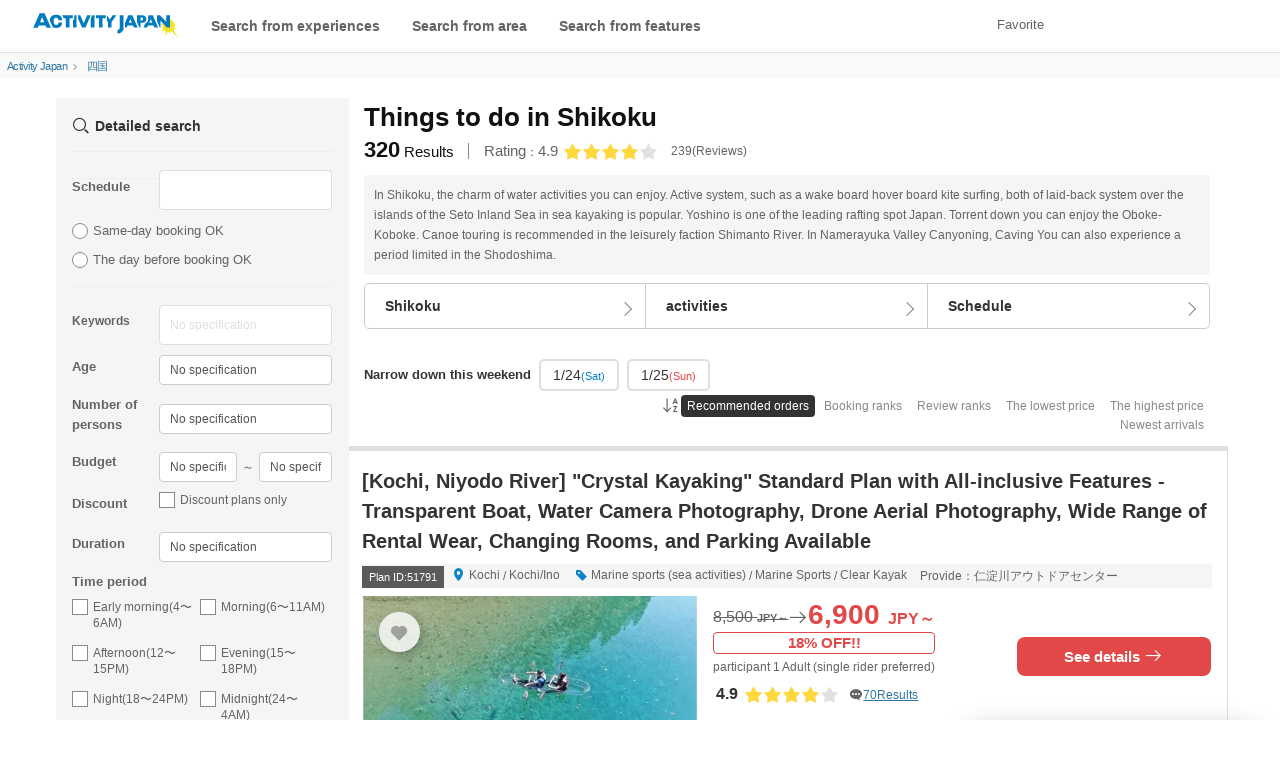

--- FILE ---
content_type: text/html; charset=UTF-8
request_url: https://en.activityjapan.com/search/shikoku/
body_size: 60609
content:
<!DOCTYPE html>
                    <html lang="en">
    <head>
                          <meta charset="utf-8">
        <meta http-equiv="X-UA-Compatible" content="IE=edge">
                                <title>Things to do in Shikoku - ActivityJapan</title>
                                        <meta name="description" content="In Shikoku, the charm of water activities you can enjoy. Active system, such as a wake board hover board kite surfing, both of laid-back system over the islands of the Seto Inland Sea in sea kayaking is popular. Yoshino is one of the leading rafting spot Japan. Torrent down you can enjoy the Oboke-Koboke. Canoe touring is recommended in the leisurely faction Shimanto River. In Namerayuka Valley Canyoning, Caving You can also experience a period limited in the Shodoshima.">
                                      <meta name="keywords" content="Activity, Japanese Culture Experience, Marine Sports, Sightseeing Tour">
        
                        <meta name="viewport" content="width=device-width,initial-scale=1">
        
        <meta name="format-detection" content="telephone=no">
                                    <meta property="og:title" content="Things to do in Shikoku - ActivityJapan" />
                                    <meta property="og:description" content="In Shikoku, the charm of water activities you can enjoy. Active system, such as a wake board hover board kite surfing, both of laid-back system over the islands of the Seto Inland Sea in sea kayaking is popular. Yoshino is one of the leading rafting spot Japan. Torrent down you can enjoy the Oboke-Koboke. Canoe touring is recommended in the leisurely faction Shimanto River. In Namerayuka Valley Canyoning, Caving You can also experience a period limited in the Shodoshima.">
                                                        <meta property="og:type" content="article" />
                                        <meta property="og:url" content="https://en.activityjapan.com/search/shikoku/" />
                                        <meta property="og:image" content="https://img.activityjapan.com/10/51791/10000005179101_bqmVnzLF_4.JPG?version=1725188883&cf_origin" />
                        <meta property="og:site_name" content="ACTIVITY JAPAN" />
            <meta property="fb:admins" content="100008362657308">
            <meta property="fb:app_id" content="484703474996101">
            <meta name="twitter:card" content="summary_large_image">
            <meta name="twitter:site" content="@activityjapan">
                            <meta name="twitter:title" content="Things to do in Shikoku - ActivityJapan">
                                    <meta name="twitter:description" content="In Shikoku, the charm of water activities you can enjoy. Active system, such as a wake board hover board kite surfing, both of laid-back system over the islands of the Seto Inland Sea in sea kayaking is popular. Yoshino is one of the leading rafting spot Japan. Torrent down you can enjoy the Oboke-Koboke. Canoe touring is recommended in the leisurely faction Shimanto River. In Namerayuka Valley Canyoning, Caving You can also experience a period limited in the Shodoshima.">
                                                        <meta name="twitter:image" content="https://img.activityjapan.com/10/51791/10000005179101_bqmVnzLF_4.JPG?version=1725188883&cf_origin" />
                                        <meta name="twitter:url" content="https://en.activityjapan.com/search/shikoku/" />
                                                <link rel="canonical" href="https://en.activityjapan.com/search/shikoku/">
                  
                <meta http-equiv="x-dns-prefetch-control" content="on">
        <link rel="preconnect dns-prefetch" href="https://www.google-analytics.com">
        <link rel="preconnect dns-prefetch" href="https://www.googletagmanager.com">
        <link rel="preconnect dns-prefetch" href="https://img.activityjapan.com">
        <link rel="preload" href="https://gd.activityjapan.com/css/bootstrap.css?20201290000" as="style">
        <link rel="preload" href="https://gd.activityjapan.com/css/common.min.css?202509301700" as="style">
        <link rel="preload" href="/fonts/ajicon.ttf?cv5ggm" as="font" type="font/ttf" crossorigin>
        <link rel="stylesheet" href="https://gd.activityjapan.com/css/bootstrap.css?20201290000">
        <link rel="stylesheet" href="/css/common.min.css?202509301700">
                                
                                                                                
  <meta name="csrf-token" content="">
  
  
          <script type="application/ld+json">
        {
      "@context":"https://schema.org",
      "@type":"ItemList",
      "itemListElement":[
                        {
          "@type":"ListItem","position":1,"name": "[Kochi, Niyodo River] Crystal Kayaking Standard Plan with All-inclusive Features - Transparent Boat, Water Camera Photography, Drone Aerial Photography, Wide Range of Rental Wear, Changing Rooms, and Parking Available",
          "url": "https://en.activityjapan.com/publish/plan/51791"
        },                        {
          "@type":"ListItem","position":2,"name": "[Kochi, Niyodo River] SUP all-inclusive standard plan! ~ Water camera photography, drone aerial photography, free dedicated shoes, wide range of rental wear, changing rooms, and parking available ~",
          "url": "https://en.activityjapan.com/publish/plan/51794"
        },                        {
          "@type":"ListItem","position":3,"name": "[Tokushima/Mugi] [0 years old and up/pets allowed] Small children are welcome to participate! Exhilarating canoeing experience",
          "url": "https://en.activityjapan.com/publish/plan/28916"
        },                        {
          "@type":"ListItem","position":4,"name": "[Shikoku/Tokushima Family] Exciting! Making Baumkuchen with Bamboo",
          "url": "https://en.activityjapan.com/publish/plan/36554"
        },                        {
          "@type":"ListItem","position":5,"name": "[Shikoku/Tokushima] Petit hunting experience in the mountains with an active hunter! ～Hunter trekking～",
          "url": "https://en.activityjapan.com/publish/plan/50525"
        },                        {
          "@type":"ListItem","position":6,"name": "[Kochi, Niyodogawa Town] A town famous for its Niyodo Blue! Experience it even in the rain! Thrilling suspension bridge and zip line/Recommended for families, women, friends, and couples!!",
          "url": "https://en.activityjapan.com/publish/plan/50876"
        },                        {
          "@type":"ListItem","position":7,"name": "Tokushima / Yoshino River river walk ☆ Oboke Koboke ☆ Ride a single-seater boat and take a leisurely touring course on rivers and lakes without calm waves",
          "url": "https://en.activityjapan.com/publish/plan/49046"
        },                        {
          "@type":"ListItem","position":8,"name": "[Tokushima/Mugi] [0 years old and up/pets allowed] Recommended for beginners and families! SUP (Stand Up Paddle) experience",
          "url": "https://en.activityjapan.com/publish/plan/10115"
        },                        {
          "@type":"ListItem","position":9,"name": "[Shikoku / Tokushima / Family] [For elementary and middle school students] Kids and adults are very satisfied! Wajiki family rafting",
          "url": "https://en.activityjapan.com/publish/plan/34295"
        },                        {
          "@type":"ListItem","position":10,"name": "[Kochi・Shimanto] A light truck sauna plan right next to the clear Shimanto River, and a cold bath in the Shimanto River! *Please call us to make a reservation on the day!",
          "url": "https://en.activityjapan.com/publish/plan/51419"
        },                        {
          "@type":"ListItem","position":11,"name": "[Shikoku / Tokushima] [OK from 5th grade] Wajiki rafting",
          "url": "https://en.activityjapan.com/publish/plan/37662"
        },                        {
          "@type":"ListItem","position":12,"name": "[Tokushima/Shikoku] Relaxing SUP cruising on the ocean★",
          "url": "https://en.activityjapan.com/publish/plan/22368"
        },                        {
          "@type":"ListItem","position":13,"name": "[Tokushima / Western (Yoshino River / Iya Valley)] Pounding tandem paragliding experience (1000m course)",
          "url": "https://en.activityjapan.com/publish/plan/5844"
        },                        {
          "@type":"ListItem","position":14,"name": "[Kochi, Niyodo River] Canadian Canoe Standard Plan with All-inclusive Included! ~Water Camera Photography, Drone Aerial Photography, Wide Range of Rental Clothing, Changing Rooms, Shop, and Parking Available~",
          "url": "https://en.activityjapan.com/publish/plan/51795"
        },                        {
          "@type":"ListItem","position":15,"name": "[Tokushima, Oboke and Koboke] River SUP experience Enjoy a spectacular river rafting experience on a board designed specifically for the river! A plan with a lecture included that is safe for beginners",
          "url": "https://en.activityjapan.com/publish/plan/61561"
        },                        {
          "@type":"ListItem","position":16,"name": "[Day trip] Awaji Island and Naruto sightseeing plan (with city hotel pick-up and drop-off)",
          "url": "https://en.activityjapan.com/publish/plan/55719"
        },                        {
          "@type":"ListItem","position":17,"name": "[Tokushima, Oboke and Koboke] Tie-dyeing experience - Dye your own T-shirt! (One T-shirt for free)",
          "url": "https://en.activityjapan.com/publish/plan/50228"
        },                        {
          "@type":"ListItem","position":18,"name": "[Kashiwajima/Otsuki Town] 4-wheel buggy spectacular paradise tour [Adventure course 4.5 hours] Sightseeing x rides x experience! For the best date or trip! The plan with the most satisfaction reviews",
          "url": "https://en.activityjapan.com/publish/plan/30627"
        },                        {
          "@type":"ListItem","position":19,"name": "[Kochi, Otsuki Town] 4-wheel buggy spectacular paradise tour [2.5 hours to the sea] Sightseeing x Vehicles x Experience! For the best date or trip! Ride along the coastline and idyllic scenery",
          "url": "https://en.activityjapan.com/publish/plan/30625"
        },                        {
          "@type":"ListItem","position":20,"name": "[Ehime/ Matsuyama]Paragliding experience-instructor and two-seater walk in the air from an altitude of 800m overlooking Iyo Pass!",
          "url": "https://en.activityjapan.com/publish/plan/4150"
        },                        {
          "@type":"ListItem","position":21,"name": "[Japan&#039;s No.1 Rapids Koboke Rafting Half-Day Course] ☆ Come empty-handed ☆ No additional fees ☆ All rental equipment is free ☆ Free photos &amp; videos ☆ Insurance included",
          "url": "https://en.activityjapan.com/publish/plan/45656"
        },                        {
          "@type":"ListItem","position":22,"name": "[Tokushima Yoshinogawa] Half-day torrent rafting! Full adrenaline! Koboke torrent rafting half-day course (morning or afternoon)",
          "url": "https://en.activityjapan.com/publish/plan/49112"
        },                        {
          "@type":"ListItem","position":23,"name": "Popularity is on the rise! Light and easy to ride! Excellent maneuverability and stability! Mini touring on the clear Yoshino River in a packraft, about 1.5 km! Lessons included [Kochi] About 15 minutes from Otoyo IC",
          "url": "https://en.activityjapan.com/publish/plan/48794"
        },                        {
          "@type":"ListItem","position":24,"name": "[Kagawa, Kotohira/Mitoyo] Shuttle bus departing from Kotohira to Chichibugahama Beach sunset ★Reservations accepted on the day!",
          "url": "https://en.activityjapan.com/publish/plan/37782"
        },                        {
          "@type":"ListItem","position":25,"name": "[Kochi Prefecture Shimanto] feel free to cruise in the houseboat of regular service! Plan to enjoy the Shimanto River of superb view",
          "url": "https://en.activityjapan.com/publish/plan/13832"
        },                        {
          "@type":"ListItem","position":26,"name": "[Kochi/Shimanto] [Charter] Go down the river with a packraft with your dog!",
          "url": "https://en.activityjapan.com/publish/plan/43547"
        },                        {
          "@type":"ListItem","position":27,"name": "[Kochi・Shimanto] Limited to one group per day! A bike rafting guided tour where you can enjoy cycling and river rafting at the same time on the Shimanto River!",
          "url": "https://en.activityjapan.com/publish/plan/31483"
        },                        {
          "@type":"ListItem","position":28,"name": "Yoshinogawa SUP experience (with instructor)",
          "url": "https://en.activityjapan.com/publish/plan/47970"
        },                        {
          "@type":"ListItem","position":29,"name": "Kochi Prefecture: Fish and stay overnight. Sukumo Box Family Boat Fishing Plan! Accommodation included, empty-handed! Free rental included",
          "url": "https://en.activityjapan.com/publish/plan/62130"
        },                        {
          "@type":"ListItem","position":30,"name": "[Kochi City] Cycling tour: Enjoy Kochi and gourmet food with a local guide on an electric-assisted bicycle E-bike - 1-day plan",
          "url": "https://en.activityjapan.com/publish/plan/54359"
        }                      ]
    }
        	</script>
	<script type="application/ld+json">
    {
      "@context":"https://schema.org",
      "@type":"Product",
      "name": "Things to do in Shikoku - ActivityJapan",
      "image": "https://img.activityjapan.com/10/51791/10000005179101_bqmVnzLF_4.JPG?version=1725188883",
              "description": "In Shikoku, the charm of water activities you can enjoy. Active system, such as a wake board hover board kite surfing, both of laid-back system over the islands of the Seto Inland Sea in sea kayaking is popular. Yoshino is one of the leading rafting spot Japan. Torrent down you can enjoy the Oboke-Koboke. Canoe touring is recommended in the leisurely faction Shimanto River. In Namerayuka Valley Canyoning, Caving You can also experience a period limited in the Shodoshima.",
              "sku": "320",
        "mpn": "https://en.activityjapan.com",
        "brand": {
            "@type": "Brand",
            "name": "アクティビティジャパン"
        },
        "review": {
            "@type": "Review",
            "reviewRating": {
                "@type": "Rating",
                "ratingValue": "4.9",
                "bestRating": "5.0"
            },
            "author": {
                "@type": "Person",
                "name": "アクティビティジャパンで体験を予約したユーザー"
            }
        },
      "aggregateRating": {
        "@type": "AggregateRating",
        "ratingValue": "4.9",
            "reviewCount": "239"
        },
        "offers": {
            "@type": "AggregateOffer",
            "offerCount": "320",
            "lowPrice": "2000",
            "highPrice": "26000",
            "priceCurrency": "JPY"
      }
    }]
    	}
  </script>
      
      
                                    <script type="application/ld+json">
          {
            "@context": "https://schema.org",
            "@type": "BreadcrumbList",
            "itemListElement":[
              {
                "@type": "ListItem",
                "position": 1,
                "item":
                {
                  "@id": "https://en.activityjapan.com",
                  "name": "Activity Japan"
                }
              },
                                                                                              {
                  "@type": "ListItem",
                  "position": 2,
                  "item":
                  {
                    "@id": "https://en.activityjapan.com/search/shikoku/",
                    "name": "四国"
                  }
                }                                                                                                          ]
          }
        </script>
                    
      <link rel="preload" href="https://gd.activityjapan.com/css/search.min.css?202404181400" as="style">
  <link rel="preload" href="https://gd.activityjapan.com/js/datepicker/datepicker3.css" as="style">
  <link rel="stylesheet" href="https://gd.activityjapan.com/css/search.min.css?202404181400">
  <style>body{background-color:#fff;}.ja-only:not(:lang(ja)) {display: none;}</style>

                <script type="application/ld+json">
          {
            "@context": "https://schema.org",
            "@type": "Corporation",
            "name": "株式会社アクティビティジャパン",
            "url": "https://activityjapan.com",
            "logo": "https://gd.activityjapan.com/img/logo_main.png",
            "description": "日本最大級の国内アクティビティ・遊び・日帰り旅行の予約サイト「アクティビティジャパン」 当日前日予約もOK！全国400種目かつ19,000プラン以上のアクティビティや体験、日帰り旅行プラン。ランキングからプラン検討。",
            "telephone": "+81-3-6862-5311",
            "address": {
              "@type": "PostalAddress",
              "streetAddress": "東京都新宿区四谷１丁目２２−５ WESTALL 四谷ビル２階",
              "addressLocality": "新宿区",
              "addressRegion": "東京都",
              "postalCode": "160-0004",
              "addressCountry": "JP"
            },
            "sameAs": [
              "https://x.com/activityjapan",
              "https://www.instagram.com/activityjapan_jp/",
              "https://www.youtube.com/channel/UCzuqIhhQyGGSYPHmKFPj2bA",
              "https://www.tiktok.com/@activityjapan?lang=ja-JP"
            ]
          }
        </script>
        <script>
                    var require_carrenpage = 'other';
                    var gd_url = "https://gd.activityjapan.com";
                              var lang_flag = "en";
        </script>

		<script>
						var UAjudge = window.navigator.userAgent.toLowerCase();
			if(UAjudge.indexOf('msie') != -1 || UAjudge.indexOf('trident') != -1){
				console.log('IE');
				var UAjudgeIEflag = true;
			}
		</script>

          </head>
    <body id="top">
        
        
        
                            <noscript><iframe src="//www.googletagmanager.com/ns.html?id=GTM-MLHC2G" height="0" width="0" style="display:none;visibility:hidden"></iframe></noscript>
        
						
		
        <div class="xs-header-menu" id="xs-header-menu-target">
  <button aria-label="閉じる" class="xs-menu-btn-trig" style=""><small><i class="icm icon-aj_close icon-lg"></i></small></button>
  <div class="xs-header-menu-inner">

    <div class="xs-menu-btn-trig xs-menu-closetrig"></div>
    <ul class="xs-header-menu-list">
      <li class="user-menu">
        <a href="/mypage" style="opacity:0;" aria-label="マイページ" id="js-sp-header-login">
          <i class="pull-right icm icon-aj_angle-right"></i>
          Member registration/ログイン
        </a>
        <a href="/mypage" aria-label="マイページ" style="display:none;" id="js-sp-header-user-info">
          <i class="pull-right icm icon-aj_angle-right"></i>
          Mr./Ms. <span id="js-sp-header-username"></span><label class="pt-bage"></label><span id="js-sp-header-pt"></span><small>pt</small>
        </a>
      </li>
      <li class="user-menu">
        <a href="https://en.activityjapan.com/favorite">
          <i class="pull-right icm icon-aj_angle-right"></i>
          Favorite
        </a>
      </li>
    </ul>

    <ul class="xs-header-menu-list">
      <li><b>Search</b></li>
      <li><a data-openbtn="activity" onclick="cmnListOpen(this);"><i class="pull-right icm icon-aj_angle-right"></i>Search from experiences</a></li>

      <li>
        <a data-toggle="modal" data-target="#modalArea" onclick="getCommonModalList_area();" style="pointer-events: none;opacity:0.7;">
          <i class="pull-right icm icon-aj_angle-right"></i>Search from area
        </a>
      </li>

      <li>
        <a href="/articles" aria-label="特集から探す">
          <i class="pull-right icm icon-aj_angle-right"></i>Search from features
        </a>
      </li>
      <li>
        <a href="/feature/online-experiences/" aria-label="オファーする">
          <i class="pull-right icm icon-aj_angle-right"></i>Online Experiences
        </a>
      </li>
    </ul>
    <ul class="xs-header-menu-list">
      <li><b>Setting・Help</b></li>
      <li>
        <a href="https://en.activityjapan.com/faq/" aria-label="よくある質問">
          <i class="pull-right icm icon-aj_angle-right"></i>
          FAQ
        </a>
      </li>
    </ul>
          <ul class="xs-header-menu-list">
        <li><b>Language</b></li>
                <li>
          <a href="https://activityjapan.com"><i class="icm icon-aj_angle-right pull-right"></i>日本語</a>
        </li>
                                <li>
          <a href="https://zh-cht.activityjapan.com"><i class="icm icon-aj_angle-right pull-right"></i>繁體中文</a>
        </li>
                        <li>
          <a href="https://zh-chs.activityjapan.com"><i class="icm icon-aj_angle-right pull-right"></i>简体中文</a>
        </li>
                        <li>
          <a href="https://ko.activityjapan.com"><i class="icm icon-aj_angle-right pull-right"></i>한국어</a>
        </li>
                        <li>
          <a href="https://th.activityjapan.com"><i class="icm icon-aj_angle-right pull-right"></i>ไทย</a>
        </li>
              </ul>
        </div>
</div>


<!-- <div class="text-center pad" style="display:block;background-color: #f3f3f3;font-size: 14px;padding:7px0;" id="head-fixedbanner-news"><a href="/official/20220608/" target="_blank" class="underline" rel="noopener">ここにバナーやテキストなど設置可能</a></div> --><!-- <script>var carrenturlfull = location.href;var carrenturl = location.hostname;if(carrenturlfull.match('/official/20220608/')){    var hiddenTargetkagoshima = document.getElementById("head-fixedbanner-news");    hiddenTargetkagoshima.style.display = "none";}else if(carrenturlfull.match('/search/')){    var hiddenTargetkagoshima = document.getElementById("head-fixedbanner-news");    hiddenTargetkagoshima.style.display = "block";}else{    var hiddenTargetkagoshima = document.getElementById("head-fixedbanner-news");    hiddenTargetkagoshima.style.display = "none";}</script> -->

<div class="headerwrap sticky">
  <div class="hidden-xs hidden-sm"></div>
  <header class="navbar navbar-default navbar-fixed-top" id="header">
    <div class="container-fluid" id="headerinner">
      <div class="navbar-header">

                <div class="navbar-brand pull-left printarea"><a href="https://en.activityjapan.com"><img src="https://gd.activityjapan.com/img/logo_main.svg" alt="アクティビティが安い！レジャー体験予約サイト【アクティビティジャパン】" width="150" height="32"></a></div>
        
                <div class="visible-xs visible-sm xs-head-btn-group pull-right">
          
          <button aria-label="メニュー" class="xs-menu-btn xs-menu-btn-trig" id="xs-menu-btn" style="line-height: inherit;position: relative;padding: 10px;height: 52px;width:50px;">
            <span class="hamburger-icon"></span>
          </button>

        </div>

      </div>


      <div id="navbar" class="navbar-collapse hidden-sm hidden-xs">
        <div class="navbar-xs-container">

                    <nav class="pull-left header--nav-main">
            <ol class="row-flex rows row-flex-middle">
              <li><a data-openbtn="activity" onclick="cmnListOpen(this);">Search from experiences</a></li>

              <li><a data-toggle="modal" data-target="#modalArea" onclick="getCommonModalList_area();" style="pointer-events: none;opacity:0.7;">Search from area</a></li>
              <li><a href="/articles/">Search from features</a></li>
            </ol>
          </nav>
          
          <ul class="nav navbar-nav navbar-right" style="height:52px;">
            
            <li class="">
              <a href="/favorite">Favorite</a>
            </li>

            <li>
              <a href="/mypage" style="opacity:0;" id="js-header-login">Member registration/ログイン</a>
              <a href="/mypage" style="display:none;" id="js-header-user-info"><span class="username-link">Mr./Ms. <span id="js-header-username"></span></span><label class="pt-bage"></label><span id="js-header-pt"></span><small>pt</small></a>
            </li>

                                    <li style="margin-right: 20px;"></li>
            
          </ul>
        </div>
      </div>

    </div>
  </header>

  
</div>

<script>
  const minimalheadFlag = false;
</script>
                <div class="container-fluid">
                      <div class="row">
          <div class="breadcrumb col-xs-12">
            <ol class="list-inline">
              <li>
                <a href="/">
                  <span>Activity Japan</span>
                </a>
              </li>
                                                                                                  <li>
                    <i class="icm icon-aj_angle-right icon-sm margin-r-5"></i>
                    <a href="/search/shikoku/">
                      <span>四国</span></a>
                  </li>
                                                                                                               </ol>
          </div>
        </div>
                  </div>
        
  <div class="container main-contents">
      <div class="row">
        <div class="col-xs-9 pull-right search-wrap ">

                    

          <div class="row">
            <section class="col-xs-12">

                                                                                                                                                                                                                                                                  
                                                                
                                                
              <div class="search-header  " id="search-header">

                                                                                                                                                                                                                                      
                                                                      <h1>
                                                                                                                                                        <span>Things to do in Shikoku</span>
                                                                                                                </h1>
                                  
                                                  <div class="row-flex margin-b-10">
                                      <div class="h3 result-summary">
                      <strong>320</strong><span class="result-summary--text">Results</span>
                    </div>
                                                                                    <div class="page-last-mod" style="opacity:0;position: absolute;">
                        <small>Last Modified</small>：<time id="pageLastMod" datetime=""></time>
                      </div>
                      <div class="row-flex row-flex-middle flex-auto-width search-rating-average">
                        <div class="search-rating-average-value flex-auto-width margin-r-5">
                          <span>Rating</span><small>：</small><span>4.9</span>
                        </div>
                        <div class="rating" style="margin:0;padding-right:8px;">
                                                        <i class="icm icon-aj_star star-rating" data-rate="4"></i>
                                                  </div>
                        <small class="flex-auto-width">239</small><small>(Reviews)</small>
                      </div>
                                      </div>
                

                                                                            <div class="search-header-note">
                        <p class="well">In Shikoku, the charm of water activities you can enjoy. Active system, such as a wake board hover board kite surfing, both of laid-back system over the islands of the Seto Inland Sea in sea kayaking is popular. Yoshino is one of the leading rafting spot Japan. Torrent down you can enjoy the Oboke-Koboke. Canoe touring is recommended in the leisurely faction Shimanto River. In Namerayuka Valley Canyoning, Caving You can also experience a period limited in the Shodoshima.</p>
                      </div>
                                                      
                                

                                
                                                                                                        
                                

                                                  <div id="searchBtnGroupWrap" style="height:auto;margin-bottom:2px;">
                                        <form action="/search/shikoku/" role="form" id="searchBtn_three">
                                            <div id="searchBtnGroup" class="btn-group row-flex margin-b-20">
                        <div>
                                                    <button aria-label="エリア" type="button" data-toggle="modal" data-target="#arealist_all" class="btn btn-default btn-arrow-invert" id="arealist_modal_btn">
                                                          <b>Shikoku</b>
                                                      </button>
                        </div>
                        <div>
                                                    <button aria-label="アクティビティ" type="button" data-toggle="modal" data-target="#actlist_all" class="btn btn-default btn-arrow-invert" id="actlist_modal_btn"  modal-dialog="SearchActivity">
                                                          activities
                                                      </button>
                        </div>
                        <div>
                                                    <button type="button" class="btn btn-default btn-arrow-invert" id="calendarBtn" data-target="#day_search_wrap" data-toggle="modal" onClick="load_modal_calendar()"wovn-ignore>
                                                        Schedule
                                                      </button>
                        </div>
                      </div>
                                                                  <div id="day_search_wrap" class="modal" role="dialog" aria-hidden="false">
                        <div class="modal-dialog modal-sm">
                          <div class="modal-content">
                            <div class="modal-header text-center">
                              <button type="button" class="pull-right areact_modal_close" data-dismiss="modal" aria-label="Close">
                                <small>Close</small>
                              </button>
                              <div class="modal-title">Please select your preferred date</div>
                            </div>
                          <div class="modal-body" id="calendar_modal" style="height: 550px;">
                            <div class="blinktext text-muted loadingtext" style="position: absolute;top: 0;right: 0;left: 0;bottom: 0;margin: auto;width: 100%;height: 100%;display: flex;justify-content: center;align-items: center;">Loading</div>
                          </div>
                        </div>
                      </div>

                    </form>
                  </div>

                                    <div class="scroll-swipe-container nothumb">
                    <div class="scroll-swipe-wrapper">
                      <div class="scroll-swipe-slide" style="display: flex;align-items: center;">
                          <b style="font-size:13px;">Narrow down this weekend</b>
                      </div>
                                            <div class="scroll-swipe-slide">
                        <a href="/search/shikoku/?&amp;joinDayFromCalendar=2026/01/24" class="gtm_search_fv_clicked_weekendholyday">
                          1/24<small class="text-blue" >(Sat)</small>
                        </a>
                      </div>
                                            <div class="scroll-swipe-slide">
                        <a href="/search/shikoku/?&amp;joinDayFromCalendar=2026/01/25" class="gtm_search_fv_clicked_weekendholyday">
                          1/25<small  style="color: #e24848" >(Sun)</small>
                        </a>
                      </div>
                      
                    </div>
                  </div>
                </div>
                
                                    <div >
                                      </div>

                  <div class="row">
                    <div class="col-sm-3">
                                          </div>
                    <div class="col-sm-9 text-right">
                                                                  <div class="margin-b-10 search-header-nav">
                        <ul class="">
                          <li><i class="icm icon-aj_sort-az"></i></li>
                                                                                                        <li class=active><a href="/search/shikoku/">Recommended orders</a></li>
                          <li ><a href="/search/shikoku/?s=5">Booking ranks</a></li>
                          <li ><a href="/search/shikoku/?s=6">Review ranks</a></li>
                          <li ><a href="/search/shikoku/?s=3">The lowest price</a></li>
                          <li ><a href="/search/shikoku/?s=2">The highest price</a></li>
                          <li ><a href="/search/shikoku/?s=4">Newest arrivals</a></li>
                        </ul>
                      </div>
                                          </div>
                  </div>

                
              </div>
              
                            
              <div id="scrollingcontent">
                <div class="listitems" id="content">
                  <div class="listitempage">

                                                            <span id="pr_area_end"></span>
                                        
                                        <section class="search-contents " id="51791" label="plan1">
    <div class="search-box">
            <div class="row">
        <div class="col-sm-12 col-xs-12">
          <h2>

                                                      <a href="/publish/plan/51791">
                              [Kochi, Niyodo River] &quot;Crystal Kayaking&quot; Standard Plan with All-inclusive Features - Transparent Boat, Water Camera Photography, Drone Aerial Photography, Wide Range of Rental Wear, Changing Rooms, and Parking Available
                        </a>
          </h2>
        </div>
      </div>
      
      <div class="row">
                <div class="col-sm-12 detail-tool">
          <div class="address">
            <span class="planid-label">Plan ID:51791</span>
            <span class="margin-r-10">
              <i class="icm icon-aj_map-pin text-blue" aria-hidden="true"></i>
              <a href="/search/shikoku/kochi/">Kochi</a>
              <span>/</span>
              <a href="/search/shikoku/kochi/281/">Kochi/Ino</a>
            </span>

            <span class="margin-r-10">
              <i class="icm icon-aj_tag text-blue" aria-hidden="true"></i>
              <a href="/search/category/1/">Marine sports (sea activities)</a>
                              <span>/</span>
                <a href="/search/category/marine-sports/">Marine Sports</a>
                            <span>/</span>
              <a href="/search/clear-kayak/">Clear Kayak</a>
            </span>
            <span><a href="/publish/feature/7219">Provide：仁淀川アウトドアセンター</a></span>
          </div>
        </div>
        
                <div class="col-xs-5 search_img">
                                                    <div>
                  <a href="/publish/plan/51791">
                    <img src="https://img.activityjapan.com/10/51791/10000005179101_bqmVnzLF_3.JPG?version=1725188883" alt="[Kochi, Niyodo River] &quot;Crystal Kayaking&quot; Standard Plan with All-inclusive Features - Transparent Boat, Water Camera Photography, Drone Aerial Photography, Wide Range of Rental Wear, Changing Rooms, and Parking Availableの画像" width="337" height="252" decoding="async" loading="eager">
                  </a>
                </div>
                                    
                    <div class="favorite">
            <button aria-label="お気に入り" class="btn btn-default btn-sm favorite-btn" id="favorite-plan-51791">
              <span class="favorite-pc">
                <i class="icm icon-aj_heart" aria-hidden="true"></i>
              </span>
            </button>
          </div>
        </div>
        
                <div class="col-md-7 col-sm-4 col-xs-4 margin-clear-xs search-box-price">
          <div class="search-box-priceleft">
                        <div class="price  price_discount ">
                              <div class="discount-label">18% OFF!!</div>
              
                            <a href="/publish/plan/51791" class="price_a hidden-underline">
                <span class=" discount-price line-through ">
                  <span>8,500</span>
                  <span class="discount-yen"><span>JPY～</span></span>
                </span>

                                  <i class="icm icon-aj_arrow-right" aria-hidden="true"></i>
                  <span>
                                                            <span class="list-price">
                      6,900
                    </span>
                    <span class="yen">
                      <span>JPY～</span>
                    </span>
                  </span>
                              </a>
                          </div>


                        <div class="priceunit">
                              participant
                <span>1</span>
                Adult (single rider preferred)
                          </div>
            
                                      <p class="rating">
                <span class="rating__score">
                  4.9
                </span>
                <i class="icm icon-aj_star star-rating" data-rate="4"></i>
                <span>
                  <small><i class="icm icon-aj_talk" aria-hidden="true"></i><a class="underline" href="/publish/plan/51791#review-archive"><span>70Results</span></a></small>
                </span>
              </p>
                                  </div>

                              <div class="search-box-priceright">
                                                                                                          <a href="/publish/plan/51791" class="btn btn-red btn-block" style="padding:8px;">See details <i class="icm icon-aj_arrow-right"></i></a>
                                                    </div>
                            </div>
        
                <div class="col-xs-7 margin-clear-xs">
          <ul class="list-inline plan-date">
            <li><i class="icm icon-aj_user" aria-hidden="true"></i>Age 2～Age 100</li>
                                      <li><i class="icm icon-aj_sandglass" aria-hidden="true"></i>
                                  1～2 hours
                                                </li>
                                      <li><i class="icm icon-aj_clock" aria-hidden="true"></i>
                                                    <span>09:20</span>
                                   /                  <span>09:40</span>
                                   /                  <span>10:00</span>
                                   /                  <span>10:30</span>
                                   /                  <span>11:20</span>
                                   /                  <span>11:40</span>
                                   /                  <span>12:00</span>
                                   /                  <span>12:30</span>
                                   /                  <span>13:20</span>
                                   /                  <span>13:40</span>
                                   /                  <span>14:00</span>
                                   /                  <span>14:30</span>
                                   /                  <span>15:20</span>
                              </li>
                      </ul>
        </div>
        
                <div class="col-xs-7 margin-clear-xs">
          <p class="hidden-xs intro">You can enjoy crystal kayaking at the highest reaches of the Niyodo River, where water flows from the Yasui Valley, where the Niyodo Blue is the most beautiful. Become one with the water with a transparent crystal kayak! Walk on the water with your guide through the vast Niyodo Blue with &quot;miraculous clarity&quot; ♪ We will give you data of photos taken during the experience! ~Procedure of the experience~ (If meeting at 13:00) 13:00 Reception and payment at the center Please come at the reservation time to register and pay. 13:10 Please prepare to change your clothes and wear a life jacket, and we will put on the life jacket. 13:20 After receiving a lecture on land, we headed out onto the water to enjoy the extremely clear Niyodo Blue! The guide will take you to a spot where you can see fish and take pictures of you during the experience! 14:30 Watching drone footage and changing clothes When you return from the river, a video of your experience will be shown at the center. Drone footage and photos taken by the guide will be given away as gifts. 15:00 Thank you very much! It&#039;s disbanded. As soon as everyone has changed their clothes and prepared for the return trip, everyone will be dismissed.</p>
                      <div class="well well-sm">
              <div class="hidden-xs">
                <div class="label label-yellow pull-left"><small>Rating</small>
                  <b class="visible-lg-block">4.5</b>
                </div>
                <p class="review">とても楽しかったです。
スタッフもいい方で、また行きたいと思いました。</p>
                <div style="padding-left: 47px;"><a class="" href="/publish/plan/51791#review-archive">See more</a></div>
              </div>
            </div>
                    
                                <ul class="row-flex rows padding-t-10" id="tagLink">
                              <li class="flex-auto-width margin-r-5"><a class="btn btn-xs btn-default" data-query="searchOtherUser%5B6%5D=12" href="">For Rainy Days</a></li>
                              <li class="flex-auto-width margin-r-5"><a class="btn btn-xs btn-default" data-query="searchPeople=10" href="">For Groups</a></li>
                          </ul>
                  </div>
      </div>
    </div>
  </section>
    
  <section class="search-contents " id="51794" label="plan2">
    <div class="search-box">
            <div class="row">
        <div class="col-sm-12 col-xs-12">
          <h2>

                                                      <a href="/publish/plan/51794">
                              [Kochi, Niyodo River] &quot;SUP&quot; all-inclusive standard plan! ~ Water camera photography, drone aerial photography, free dedicated shoes, wide range of rental wear, changing rooms, and parking available ~
                        </a>
          </h2>
        </div>
      </div>
      
      <div class="row">
                <div class="col-sm-12 detail-tool">
          <div class="address">
            <span class="planid-label">Plan ID:51794</span>
            <span class="margin-r-10">
              <i class="icm icon-aj_map-pin text-blue" aria-hidden="true"></i>
              <a href="/search/shikoku/kochi/">Kochi</a>
              <span>/</span>
              <a href="/search/shikoku/kochi/281/">Kochi/Ino</a>
            </span>

            <span class="margin-r-10">
              <i class="icm icon-aj_tag text-blue" aria-hidden="true"></i>
              <a href="/search/category/1/">Marine sports (sea activities)</a>
                              <span>/</span>
                <a href="/search/category/sup-all/">SUP</a>
                            <span>/</span>
              <a href="/search/sup/">Stand Up Paddle Board (SUP)</a>
            </span>
            <span><a href="/publish/feature/7219">Provide：仁淀川アウトドアセンター</a></span>
          </div>
        </div>
        
                <div class="col-xs-5 search_img">
                                                    <div>
                  <a href="/publish/plan/51794">
                    <img src="https://img.activityjapan.com/10/51794/10000005179401_3p09DHP1_3.JPG?version=1708589060" alt="[Kochi, Niyodo River] &quot;SUP&quot; all-inclusive standard plan! ~ Water camera photography, drone aerial photography, free dedicated shoes, wide range of rental wear, changing rooms, and parking available ~の画像" width="337" height="252" decoding="async" loading="eager">
                  </a>
                </div>
                                    
                    <div class="favorite">
            <button aria-label="お気に入り" class="btn btn-default btn-sm favorite-btn" id="favorite-plan-51794">
              <span class="favorite-pc">
                <i class="icm icon-aj_heart" aria-hidden="true"></i>
              </span>
            </button>
          </div>
        </div>
        
                <div class="col-md-7 col-sm-4 col-xs-4 margin-clear-xs search-box-price">
          <div class="search-box-priceleft">
                        <div class="price  price_discount ">
                              <div class="discount-label">29% OFF!!</div>
              
                            <a href="/publish/plan/51794" class="price_a hidden-underline">
                <span class=" discount-price line-through ">
                  <span>8,500</span>
                  <span class="discount-yen"><span>JPY～</span></span>
                </span>

                                  <i class="icm icon-aj_arrow-right" aria-hidden="true"></i>
                  <span>
                                                            <span class="list-price">
                      6,000
                    </span>
                    <span class="yen">
                      <span>JPY～</span>
                    </span>
                  </span>
                              </a>
                          </div>


                        <div class="priceunit">
                              participant
                <span>1</span>
                Adult (single rider preferred)
                          </div>
            
                                      <p class="rating">
                <span class="rating__score">
                  4.9
                </span>
                <i class="icm icon-aj_star star-rating" data-rate="4"></i>
                <span>
                  <small><i class="icm icon-aj_talk" aria-hidden="true"></i><a class="underline" href="/publish/plan/51794#review-archive"><span>28Results</span></a></small>
                </span>
              </p>
                                  </div>

                              <div class="search-box-priceright">
                                                                                                          <a href="/publish/plan/51794" class="btn btn-red btn-block" style="padding:8px;">See details <i class="icm icon-aj_arrow-right"></i></a>
                                                    </div>
                            </div>
        
                <div class="col-xs-7 margin-clear-xs">
          <ul class="list-inline plan-date">
            <li><i class="icm icon-aj_user" aria-hidden="true"></i>Age 2～Age 100</li>
                                      <li><i class="icm icon-aj_sandglass" aria-hidden="true"></i>
                                  1～2 hours
                                                </li>
                                      <li><i class="icm icon-aj_clock" aria-hidden="true"></i>
                                                    <span>09:20</span>
                                   /                  <span>09:40</span>
                                   /                  <span>10:00</span>
                                   /                  <span>11:20</span>
                                   /                  <span>11:40</span>
                                   /                  <span>12:00</span>
                                   /                  <span>13:20</span>
                                   /                  <span>13:40</span>
                                   /                  <span>14:00</span>
                                   /                  <span>15:20</span>
                              </li>
                      </ul>
        </div>
        
                <div class="col-xs-7 margin-clear-xs">
          <p class="hidden-xs intro">You can enjoy SUP at the top of the Niyodo River, where the water flows in from Yasui Valley, where the Niyodo blue is the most beautiful. Take a walk on the water with your guide through the vast Niyodo blue of &quot;miraculous transparency&quot;♪ We will give you a gift of the data taken during the experience! ~Experience flow~ [Example of a course that meets at 13:00] *The time required from meeting to disbanding is 2 hours 13:00 Reception and payment at the center Please come at the reserved time and check in and pay. 13:10 Change of clothes and wear a life jacket Please prepare and put on your life jacket. 13:20 After receiving a lecture on land, go to the water The Niyodo blue with outstanding transparency! We will guide you to a spot where you can see fish, and the guide will take a picture of you during the experience! 14:30 Watch the drone footage and change clothes When you return from the river, the center will immediately show you the video of your experience. You will receive the drone footage and the photos taken by the guide. 15:00 Thank you! We will disband. Once you have changed clothes and prepared for your return, you will be dismissed. *If you plan to rent a wetsuit, please arrive 10 to 15 minutes before the meeting time.</p>
                      <div class="well well-sm">
              <div class="hidden-xs">
                <div class="label label-yellow pull-left"><small>Rating</small>
                  <b class="visible-lg-block">5.0</b>
                </div>
                <p class="review">50代になり、SAP出来るかしら&hellip;と不安はありましたが、川はとても穏やかで初心者で、年配でも全然いけました！またすぐにでも行きたい位凄く楽しかったです。</p>
                <div style="padding-left: 47px;"><a class="" href="/publish/plan/51794#review-archive">See more</a></div>
              </div>
            </div>
                    
                                <ul class="row-flex rows padding-t-10" id="tagLink">
                              <li class="flex-auto-width margin-r-5"><a class="btn btn-xs btn-default" data-query="searchOtherUser%5B4%5D=8" href="">With Pets</a></li>
                              <li class="flex-auto-width margin-r-5"><a class="btn btn-xs btn-default" data-query="searchOtherUser%5B6%5D=12" href="">For Rainy Days</a></li>
                              <li class="flex-auto-width margin-r-5"><a class="btn btn-xs btn-default" data-query="searchPeople=10" href="">For Groups</a></li>
                          </ul>
                  </div>
      </div>
    </div>
  </section>
    
  <section class="search-contents " id="28916" label="plan3">
    <div class="search-box">
            <div class="row">
        <div class="col-sm-12 col-xs-12">
          <h2>

                                                      <a href="/publish/plan/28916">
                              [Tokushima/Mugi] [0 years old and up/pets allowed] Small children are welcome to participate! Exhilarating canoeing experience
                        </a>
          </h2>
        </div>
      </div>
      
      <div class="row">
                <div class="col-sm-12 detail-tool">
          <div class="address">
            <span class="planid-label">Plan ID:28916</span>
            <span class="margin-r-10">
              <i class="icm icon-aj_map-pin text-blue" aria-hidden="true"></i>
              <a href="/search/shikoku/tokushima/">Tokushima</a>
              <span>/</span>
              <a href="/search/shikoku/tokushima/267/">Anan/Kaiyo</a>
            </span>

            <span class="margin-r-10">
              <i class="icm icon-aj_tag text-blue" aria-hidden="true"></i>
              <a href="/search/category/2/">Water sports (river / lake activities)</a>
                              <span>/</span>
                <a href="/search/category/canoe-kayak/">Canoeing / Kayaking / Ducky</a>
                            <span>/</span>
              <a href="/search/canoe/">Canoe</a>
            </span>
            <span><a href="/publish/feature/1313">Provide：むぎ青空プロジェクト</a></span>
          </div>
        </div>
        
                <div class="col-xs-5 search_img">
                                                    <div>
                  <a href="/publish/plan/28916">
                    <img src="https://img.activityjapan.com/10/28916/10000002891601_sqeu4lvi_3.JPG?version=1693873322" alt="[Tokushima/Mugi] [0 years old and up/pets allowed] Small children are welcome to participate! Exhilarating canoeing experienceの画像" width="337" height="252" decoding="async" loading="eager">
                  </a>
                </div>
                                    
                    <div class="favorite">
            <button aria-label="お気に入り" class="btn btn-default btn-sm favorite-btn" id="favorite-plan-28916">
              <span class="favorite-pc">
                <i class="icm icon-aj_heart" aria-hidden="true"></i>
              </span>
            </button>
          </div>
        </div>
        
                <div class="col-md-7 col-sm-4 col-xs-4 margin-clear-xs search-box-price">
          <div class="search-box-priceleft">
                        <div class="price ">
              
                            <a href="/publish/plan/28916" class="price_a hidden-underline">
                <span class=" list-price ">
                  <span>5,500</span>
                  <span class="discount-yen"><span>JPY～</span></span>
                </span>

                              </a>
                          </div>


                        <div class="priceunit">
                              person
                <span>1</span>
                Adult (single rider preferred)
                          </div>
            
                                      <p class="rating">
                <span class="rating__score">
                  4.9
                </span>
                <i class="icm icon-aj_star star-rating" data-rate="4"></i>
                <span>
                  <small><i class="icm icon-aj_talk" aria-hidden="true"></i><a class="underline" href="/publish/plan/28916#review-archive"><span>6Results</span></a></small>
                </span>
              </p>
                                  </div>

                              <div class="search-box-priceright">
                                                                                                          <a href="/publish/plan/28916" class="btn btn-red btn-block" style="padding:8px;">See details <i class="icm icon-aj_arrow-right"></i></a>
                                                    </div>
                            </div>
        
                <div class="col-xs-7 margin-clear-xs">
          <ul class="list-inline plan-date">
            <li><i class="icm icon-aj_user" aria-hidden="true"></i>Age 0～Age 100</li>
                                      <li><i class="icm icon-aj_sandglass" aria-hidden="true"></i>
                                  1～2 hours
                                                </li>
                                      <li><i class="icm icon-aj_clock" aria-hidden="true"></i>
                                                    <span>09:30</span>
                                   /                  <span>13:00</span>
                                   /                  <span>15:15</span>
                              </li>
                      </ul>
        </div>
        
                <div class="col-xs-7 margin-clear-xs">
          <p class="hidden-xs intro">Recommended for beginners and families! Would you like to make your canoeing debut on the gentle course of the Umikawa River? While floating on the surface of the water in a highly stable canoe, feel the clear river and refreshing breeze on your skin, and refresh yourself from the top of your head to the tip of your feet! We will carefully listen to the needs of each customer, so you can enjoy an experience that matches your skills and wishes. Intermediate and advanced students are also welcome! * Pet participation: Only small dogs are not accepted during the high season (during the Obon period). Others may be refused depending on the congestion situation.</p>
                      <div class="well well-sm">
              <div class="hidden-xs">
                <div class="label label-yellow pull-left"><small>Rating</small>
                  <b class="visible-lg-block">5.0</b>
                </div>
                <p class="review">【最高の思い出になりました！】
大人4人で初めてのカヌー体験でしたが、まるで子どもの頃に戻ったように無邪気にはしゃいでしまいました。自然に囲まれた中、透き通るような川の中にはアユが泳ぐ姿も見ることができ、感動の連続でした。
インストラクターの方も親切で丁寧に教えてくださったので、初心者でも安心して楽しめました。心も体もリフレッシュできる、本当に素晴らしい体験でした。またぜひ参加したいです！</p>
                <div style="padding-left: 47px;"><a class="" href="/publish/plan/28916#review-archive">See more</a></div>
              </div>
            </div>
                    
                                <ul class="row-flex rows padding-t-10" id="tagLink">
                              <li class="flex-auto-width margin-r-5"><a class="btn btn-xs btn-default" data-query="searchOtherUser%5B4%5D=8" href="">With Pets</a></li>
                              <li class="flex-auto-width margin-r-5"><a class="btn btn-xs btn-default" data-query="searchOtherUser%5B6%5D=12" href="">For Rainy Days</a></li>
                              <li class="flex-auto-width margin-r-5"><a class="btn btn-xs btn-default" data-query="searchPeople=10" href="">For Groups</a></li>
                              <li class="flex-auto-width margin-r-5"><a class="btn btn-xs btn-default" data-query="searchOtherUser%5B7%5D=17" href="">For Family</a></li>
                          </ul>
                  </div>
      </div>
    </div>
  </section>
    
  <section class="search-contents " id="36554" label="plan4">
    <div class="search-box">
            <div class="row">
        <div class="col-sm-12 col-xs-12">
          <h2>

                                                      <a href="/publish/plan/36554">
                              [Shikoku/Tokushima Family] Exciting! Making Baumkuchen with Bamboo
                        </a>
          </h2>
        </div>
      </div>
      
      <div class="row">
                <div class="col-sm-12 detail-tool">
          <div class="address">
            <span class="planid-label">Plan ID:36554</span>
            <span class="margin-r-10">
              <i class="icm icon-aj_map-pin text-blue" aria-hidden="true"></i>
              <a href="/search/shikoku/tokushima/">Tokushima</a>
              <span>/</span>
              <a href="/search/shikoku/tokushima/267/">Anan/Kaiyo</a>
            </span>

            <span class="margin-r-10">
              <i class="icm icon-aj_tag text-blue" aria-hidden="true"></i>
              <a href="/search/category/10/">Food making</a>
                            <span>/</span>
              <a href="/search/food-making/">Cooking class</a>
            </span>
            <span><a href="/publish/feature/1313">Provide：むぎ青空プロジェクト</a></span>
          </div>
        </div>
        
                <div class="col-xs-5 search_img">
                                                    <div>
                  <a href="/publish/plan/36554">
                    <img src="https://img.activityjapan.com/10/36554/10000003655401_5U2b6Jvi_3.JPG?version=1655822825" alt="[Shikoku/Tokushima Family] Exciting! Making Baumkuchen with Bambooの画像" width="337" height="252" decoding="async" loading="eager">
                  </a>
                </div>
                                    
                    <div class="favorite">
            <button aria-label="お気に入り" class="btn btn-default btn-sm favorite-btn" id="favorite-plan-36554">
              <span class="favorite-pc">
                <i class="icm icon-aj_heart" aria-hidden="true"></i>
              </span>
            </button>
          </div>
        </div>
        
                <div class="col-md-7 col-sm-4 col-xs-4 margin-clear-xs search-box-price">
          <div class="search-box-priceleft">
                        <div class="price ">
              
                            <a href="/publish/plan/36554" class="price_a hidden-underline">
                <span class=" list-price ">
                  <span>3,400</span>
                  <span class="discount-yen"><span>JPY～</span></span>
                </span>

                              </a>
                          </div>


                        <div class="priceunit">
                              Adult
                <span>1</span>
                Adult (single rider preferred)
                          </div>
            
                                      <p class="rating">
                <span class="rating__score">
                  5.0
                </span>
                <i class="icm icon-aj_star star-rating" data-rate="5"></i>
                <span>
                  <small><i class="icm icon-aj_talk" aria-hidden="true"></i><a class="underline" href="/publish/plan/36554#review-archive"><span>2Results</span></a></small>
                </span>
              </p>
                                  </div>

                              <div class="search-box-priceright">
                                                                                                          <a href="/publish/plan/36554" class="btn btn-red btn-block" style="padding:8px;">See details <i class="icm icon-aj_arrow-right"></i></a>
                                                    </div>
                            </div>
        
                <div class="col-xs-7 margin-clear-xs">
          <ul class="list-inline plan-date">
            <li><i class="icm icon-aj_user" aria-hidden="true"></i>Age 0～Age 100</li>
                                      <li><i class="icm icon-aj_sandglass" aria-hidden="true"></i>
                                  2～3 hours
                                                </li>
                                      <li><i class="icm icon-aj_clock" aria-hidden="true"></i>
                                                    <span>09:30</span>
                                   /                  <span>13:00</span>
                                   /                  <span>13:30</span>
                              </li>
                      </ul>
        </div>
        
                <div class="col-xs-7 margin-clear-xs">
          <p class="hidden-xs intro">Baumkuchen is made from cutting bamboo in a bamboo grove and making a fire. Enjoy the day to see if you can do it well! You can interact with goats and chickens who are in charge of mowing on the premises.</p>
                      <div class="well well-sm">
              <div class="hidden-xs">
                <div class="label label-yellow pull-left"><small>Rating</small>
                  <b class="visible-lg-block">5.0</b>
                </div>
                <p class="review">バウムクーヘンを美味しく頂くまでの工程がとても楽しいです。竹をノコギリで切るなんて家ではさせてあげる機会もないので子供達が楽しんでいました。広い草原でゆっくりしながら作業をするのでとても気持ちよかったです。可愛いヤギとも触れ合えて大満足です。スタッフの方もとても丁寧で心地よく過ごせました。</p>
                <div style="padding-left: 47px;"><a class="" href="/publish/plan/36554#review-archive">See more</a></div>
              </div>
            </div>
                    
                                <ul class="row-flex rows padding-t-10" id="tagLink">
                              <li class="flex-auto-width margin-r-5"><a class="btn btn-xs btn-default" data-query="searchOtherUser%5B4%5D=8" href="">With Pets</a></li>
                              <li class="flex-auto-width margin-r-5"><a class="btn btn-xs btn-default" data-query="searchOtherUser%5B6%5D=12" href="">For Rainy Days</a></li>
                              <li class="flex-auto-width margin-r-5"><a class="btn btn-xs btn-default" data-query="searchOtherUser%5B2%5D=19" href="">In Door Activity</a></li>
                              <li class="flex-auto-width margin-r-5"><a class="btn btn-xs btn-default" data-query="searchPeople=10" href="">For Groups</a></li>
                              <li class="flex-auto-width margin-r-5"><a class="btn btn-xs btn-default" data-query="searchOtherUser%5B7%5D=17" href="">For Family</a></li>
                          </ul>
                  </div>
      </div>
    </div>
  </section>
    
  <section class="search-contents " id="50525" label="plan5">
    <div class="search-box">
            <div class="row">
        <div class="col-sm-12 col-xs-12">
          <h2>

                                                      <a href="/publish/plan/50525">
                              [Shikoku/Tokushima] Petit hunting experience in the mountains with an active hunter! ～Hunter trekking～
                        </a>
          </h2>
        </div>
      </div>
      
      <div class="row">
                <div class="col-sm-12 detail-tool">
          <div class="address">
            <span class="planid-label">Plan ID:50525</span>
            <span class="margin-r-10">
              <i class="icm icon-aj_map-pin text-blue" aria-hidden="true"></i>
              <a href="/search/shikoku/tokushima/">Tokushima</a>
              <span>/</span>
              <a href="/search/shikoku/tokushima/267/">Anan/Kaiyo</a>
            </span>

            <span class="margin-r-10">
              <i class="icm icon-aj_tag text-blue" aria-hidden="true"></i>
              <a href="/search/category/11/">Sightseeing tour/Guided tour</a>
                              <span>/</span>
                <a href="/search/category/sightseeing-guided-tour/">Guided tour</a>
                            <span>/</span>
              <a href="/search/ecotour/">Eco-tourism</a>
            </span>
            <span><a href="/publish/feature/1313">Provide：むぎ青空プロジェクト</a></span>
          </div>
        </div>
        
                <div class="col-xs-5 search_img">
                                                    <div>
                  <a href="/publish/plan/50525">
                    <img src="https://img.activityjapan.com/10/50525/10000005052501_oGKYwZk3_3.jpg?version=1693877164" alt="[Shikoku/Tokushima] Petit hunting experience in the mountains with an active hunter! ～Hunter trekking～の画像" width="337" height="252" decoding="async" loading="eager">
                  </a>
                </div>
                                    
                    <div class="favorite">
            <button aria-label="お気に入り" class="btn btn-default btn-sm favorite-btn" id="favorite-plan-50525">
              <span class="favorite-pc">
                <i class="icm icon-aj_heart" aria-hidden="true"></i>
              </span>
            </button>
          </div>
        </div>
        
                <div class="col-md-7 col-sm-4 col-xs-4 margin-clear-xs search-box-price">
          <div class="search-box-priceleft">
                        <div class="price ">
              
                            <a href="/publish/plan/50525" class="price_a hidden-underline">
                <span class=" list-price ">
                  <span>8,000</span>
                  <span class="discount-yen"><span>JPY～</span></span>
                </span>

                              </a>
                          </div>


                        <div class="priceunit">
                              Adult
                <span>1</span>
                Adult (single rider preferred)
                          </div>
            
                                      <p class="rating">
                <span class="rating__score">
                  5.0
                </span>
                <i class="icm icon-aj_star star-rating" data-rate="5"></i>
                <span>
                  <small><i class="icm icon-aj_talk" aria-hidden="true"></i><a class="underline" href="/publish/plan/50525#review-archive"><span>1Results</span></a></small>
                </span>
              </p>
                                  </div>

                              <div class="search-box-priceright">
                                                                                                          <a href="/publish/plan/50525" class="btn btn-red btn-block" style="padding:8px;">See details <i class="icm icon-aj_arrow-right"></i></a>
                                                    </div>
                            </div>
        
                <div class="col-xs-7 margin-clear-xs">
          <ul class="list-inline plan-date">
            <li><i class="icm icon-aj_user" aria-hidden="true"></i>Age 6～Age 80</li>
                                      <li><i class="icm icon-aj_sandglass" aria-hidden="true"></i>
                                  2～3 hours
                                                </li>
                                      <li><i class="icm icon-aj_clock" aria-hidden="true"></i>
                                                    <span>09:00</span>
                                   /                  <span>13:00</span>
                              </li>
                      </ul>
        </div>
        
                <div class="col-xs-7 margin-clear-xs">
          <p class="hidden-xs intro">Learn about the current state of the mountains and the world of hunters, which you would not normally know. You will enter the actual site with a current hunter and take on the challenge of searching for animal traces! While listening to an explanation of how traps are set, you will actually set a real snare trap together, experiencing the skills necessary to capture animals. At the end, you will also get to sample wild game dishes. ◎ After the experience, you will be informed of the progress of the trap (for one week). Why not step into the world of hunters, which you would not normally know? This is also recommended for those who want to become hunters in the future.</p>
                      <div class="well well-sm">
              <div class="hidden-xs">
                <div class="label label-yellow pull-left"><small>Rating</small>
                  <b class="visible-lg-block">5.0</b>
                </div>
                <p class="review">ワナ猟やジビエ料理のことを詳しく教えてもらってとても楽しかったです！
山歩きと実際にワナをしかける作業が初めての体験だったので家族で大盛り上がりしました。
当日だけでなく、1週間自分がしかけたワナに鹿がかかってるかどうか連絡がもらえるそうでそれもとても楽しみです。
お庭のやぎちゃん達もめちゃくちゃかわいかったです♪</p>
                <div style="padding-left: 47px;"><a class="" href="/publish/plan/50525#review-archive">See more</a></div>
              </div>
            </div>
                    
                                <ul class="row-flex rows padding-t-10" id="tagLink">
                              <li class="flex-auto-width margin-r-5"><a class="btn btn-xs btn-default" data-query="searchPeople=10" href="">For Groups</a></li>
                          </ul>
                  </div>
      </div>
    </div>
  </section>
    
  <section class="search-contents " id="50876" label="plan6">
    <div class="search-box">
            <div class="row">
        <div class="col-sm-12 col-xs-12">
          <h2>

                                                      <a href="/publish/plan/50876">
                              [Kochi, Niyodogawa Town] A town famous for its Niyodo Blue! Experience it even in the rain! \Thrilling suspension bridge and zip line/Recommended for families, women, friends, and couples!!
                        </a>
          </h2>
        </div>
      </div>
      
      <div class="row">
                <div class="col-sm-12 detail-tool">
          <div class="address">
            <span class="planid-label">Plan ID:50876</span>
            <span class="margin-r-10">
              <i class="icm icon-aj_map-pin text-blue" aria-hidden="true"></i>
              <a href="/search/shikoku/kochi/">Kochi</a>
              <span>/</span>
              <a href="/search/shikoku/kochi/281/">Kochi/Ino</a>
            </span>

            <span class="margin-r-10">
              <i class="icm icon-aj_tag text-blue" aria-hidden="true"></i>
              <a href="/search/category/3/">Mountain sports (mountain activities)</a>
                              <span>/</span>
                <a href="/search/category/athletic-playground/">Athletic playground / Zip-line</a>
                            <span>/</span>
              <a href="/search/zip-line/">Zip-line</a>
            </span>
            <span><a href="/publish/feature/7120">Provide：NIYOFLY(ニヨフラ)</a></span>
          </div>
        </div>
        
                <div class="col-xs-5 search_img">
                                                    <div>
                  <a href="/publish/plan/50876">
                    <img src="https://img.activityjapan.com/10/50876/10000005087601_atFOJjl6_3.JPG?version=1744692841" alt="[Kochi, Niyodogawa Town] A town famous for its Niyodo Blue! Experience it even in the rain! \Thrilling suspension bridge and zip line/Recommended for families, women, friends, and couples!!の画像" width="337" height="252" decoding="async" loading="eager">
                  </a>
                </div>
                                    
                    <div class="favorite">
            <button aria-label="お気に入り" class="btn btn-default btn-sm favorite-btn" id="favorite-plan-50876">
              <span class="favorite-pc">
                <i class="icm icon-aj_heart" aria-hidden="true"></i>
              </span>
            </button>
          </div>
        </div>
        
                <div class="col-md-7 col-sm-4 col-xs-4 margin-clear-xs search-box-price">
          <div class="search-box-priceleft">
                        <div class="price ">
              
                            <a href="/publish/plan/50876" class="price_a hidden-underline">
                <span class=" list-price ">
                  <span>5,000</span>
                  <span class="discount-yen"><span>JPY～</span></span>
                </span>

                              </a>
                          </div>


                        <div class="priceunit">
                              Participants (10-80 years old)
                <span>1</span>
                person
                          </div>
            
                                      <p class="rating">
                <span class="rating__score">
                  5.0
                </span>
                <i class="icm icon-aj_star star-rating" data-rate="5"></i>
                <span>
                  <small><i class="icm icon-aj_talk" aria-hidden="true"></i><a class="underline" href="/publish/plan/50876#review-archive"><span>1Results</span></a></small>
                </span>
              </p>
                                  </div>

                              <div class="search-box-priceright">
                                                                                                          <a href="/publish/plan/50876" class="btn btn-red btn-block" style="padding:8px;">See details <i class="icm icon-aj_arrow-right"></i></a>
                                                    </div>
                            </div>
        
                <div class="col-xs-7 margin-clear-xs">
          <ul class="list-inline plan-date">
            <li><i class="icm icon-aj_user" aria-hidden="true"></i>Age 10～Age 85</li>
                                      <li><i class="icm icon-aj_sandglass" aria-hidden="true"></i>
                                  Within 1 hour
                                                </li>
                                      <li><i class="icm icon-aj_clock" aria-hidden="true"></i>
                                                    <span>10:00</span>
                                   /                  <span>11:00</span>
                                   /                  <span>13:00</span>
                                   /                  <span>14:00</span>
                                   /                  <span>15:00</span>
                                   /                  <span>16:00</span>
                              </li>
                      </ul>
        </div>
        
                <div class="col-xs-7 margin-clear-xs">
          <p class="hidden-xs intro">・Operated by a tea farmer! This activity facility is open even in the rain. ・An exhilarating experience in the upper reaches of the &quot;Miraculously Pure Niyodo River&quot;! ・An aerial stroll over the Iwaya River Valley, a nearly untouched gorge on the border between Kochi and Ehime prefectures! ・Japan&#039;s first thrilling suspension bridge! A terrifying suspension bridge appears approximately 30 meters above the valley, with footing changing! ・Once safely crossed, enjoy an exhilarating zip line ride! ・The reception building is equipped with a wooden deck, allowing you to watch your companions&#039; heroic figures. ・Staff will be happy to assist you if you are nervous about the suspension bridge. ・There is parking for approximately 10 cars near the facility. ・A parking lot for approximately 40 cars is located a 5-minute walk up the hill. ・Nearby are cafes, a famous cherry blossom viewing spot, and Akihabara Shrine, home to the Akihabara Festival, one of Tosa&#039;s three major festivals. Parental consent is required for those under 18 years of age. Please download the consent form from our website, check it, fill out the necessary information, and bring it with you on the day. Groups are welcome! You can have fun even if it&#039;s raining! Rain gear will be provided free of charge! In winter, it&#039;s a good idea to bring gloves or work gloves. After playing, you can enjoy authentic tea, a special touch only a tea farmer can offer! Souvenirs are also available!</p>
                      <div class="well well-sm">
              <div class="hidden-xs">
                <div class="label label-yellow pull-left"><small>Rating</small>
                  <b class="visible-lg-block">5.0</b>
                </div>
                <p class="review">仁淀川周辺で今までにない経験をしたい！と高いところが苦手にも関わらず予約しました。
もし本当にダメなら途中で辞めよう、と思っていましたが、確かにスリルがあって怖いけど吊り橋から見る景色はとても綺麗で感動しました。
スタッフの方もついて下さってますし、命綱もつけているので安心してトライできます。

ジップラインは足がふわふわして怖いのでは、と思ってたのですが一瞬だし、風が気持ちよかったです。

最後のお茶休憩はとても美味しいお茶とお菓子をいただけました。高知方面の道中には同じ沢渡茶を使ったカフェがあるのですが、あまりにお茶が美味しかったので寄り道しちゃいました。お店から見る景色も綺麗なので帰り道に寄るのをお勧めします。</p>
                <div style="padding-left: 47px;"><a class="" href="/publish/plan/50876#review-archive">See more</a></div>
              </div>
            </div>
                    
                                <ul class="row-flex rows padding-t-10" id="tagLink">
                              <li class="flex-auto-width margin-r-5"><a class="btn btn-xs btn-default" data-query="searchOtherUser%5B6%5D=12" href="">For Rainy Days</a></li>
                              <li class="flex-auto-width margin-r-5"><a class="btn btn-xs btn-default" data-query="searchPeople=10" href="">For Groups</a></li>
                          </ul>
                  </div>
      </div>
    </div>
  </section>
    
  <section class="search-contents " id="49046" label="plan7">
    <div class="search-box">
            <div class="row">
        <div class="col-sm-12 col-xs-12">
          <h2>

                                                      <a href="/publish/plan/49046">
                              Tokushima / Yoshino River river walk ☆ Oboke Koboke ☆ Ride a single-seater boat and take a leisurely touring course on rivers and lakes without calm waves
                        </a>
          </h2>
        </div>
      </div>
      
      <div class="row">
                <div class="col-sm-12 detail-tool">
          <div class="address">
            <span class="planid-label">Plan ID:49046</span>
            <span class="margin-r-10">
              <i class="icm icon-aj_map-pin text-blue" aria-hidden="true"></i>
              <a href="/search/shikoku/tokushima/">Tokushima</a>
              <span>/</span>
              <a href="/search/shikoku/tokushima/269/">Yoshinogawa River Basin</a>
            </span>

            <span class="margin-r-10">
              <i class="icm icon-aj_tag text-blue" aria-hidden="true"></i>
              <a href="/search/category/2/">Water sports (river / lake activities)</a>
                              <span>/</span>
                <a href="/search/category/raft-sports/">Rafting / Raft sports / River boarding</a>
                            <span>/</span>
              <a href="/search/packing-raft/">Packraft</a>
            </span>
            <span><a href="/publish/feature/6789">Provide：Nature  Lab  Hokuleʻa</a></span>
          </div>
        </div>
        
                <div class="col-xs-5 search_img">
                                                    <div>
                  <a href="/publish/plan/49046">
                    <img src="https://img.activityjapan.com/10/49046/10000004904601_bRMSbhmR_3.jpeg?version=1738840443" alt="Tokushima / Yoshino River river walk ☆ Oboke Koboke ☆ Ride a single-seater boat and take a leisurely touring course on rivers and lakes without calm wavesの画像" width="337" height="252" decoding="async" loading="eager">
                  </a>
                </div>
                                    
                    <div class="favorite">
            <button aria-label="お気に入り" class="btn btn-default btn-sm favorite-btn" id="favorite-plan-49046">
              <span class="favorite-pc">
                <i class="icm icon-aj_heart" aria-hidden="true"></i>
              </span>
            </button>
          </div>
        </div>
        
                <div class="col-md-7 col-sm-4 col-xs-4 margin-clear-xs search-box-price">
          <div class="search-box-priceleft">
                        <div class="price ">
              
                            <a href="/publish/plan/49046" class="price_a hidden-underline">
                <span class=" list-price ">
                  <span>6,000</span>
                  <span class="discount-yen"><span>JPY～</span></span>
                </span>

                              </a>
                          </div>


                        <div class="priceunit">
                              participant
                <span>1</span>
                person
                          </div>
            
                                      <p class="rating">
                <span class="rating__score">
                  5.0
                </span>
                <i class="icm icon-aj_star star-rating" data-rate="5"></i>
                <span>
                  <small><i class="icm icon-aj_talk" aria-hidden="true"></i><a class="underline" href="/publish/plan/49046#review-archive"><span>1Results</span></a></small>
                </span>
              </p>
                                  </div>

                              <div class="search-box-priceright">
                                                                                                          <a href="/publish/plan/49046" class="btn btn-red btn-block" style="padding:8px;">See details <i class="icm icon-aj_arrow-right"></i></a>
                                                    </div>
                            </div>
        
                <div class="col-xs-7 margin-clear-xs">
          <ul class="list-inline plan-date">
            <li><i class="icm icon-aj_user" aria-hidden="true"></i>Age 7～Age 99</li>
                                      <li><i class="icm icon-aj_sandglass" aria-hidden="true"></i>
                                  1～2 hours
                                                </li>
                                      <li><i class="icm icon-aj_clock" aria-hidden="true"></i>
                                                    <span>08:00</span>
                                   /                  <span>11:00</span>
                                   /                  <span>13:30</span>
                              </li>
                      </ul>
        </div>
        
                <div class="col-xs-7 margin-clear-xs">
          <p class="hidden-xs intro">Packraft is the latest trend. It is a light vehicle weighing only 2 kg and is popular with women. Would you like to take a walk along the Yoshino River on a new item that even beginners can enjoy? The moment you can relax by the river in the heat of summer is truly a blissful time. Heal, cool down, and make memories! We have a special course for packraft! This tour is limited to 5 people. Since the number of participants is small, it is easy to arrange the course and content, and it is possible to tailor the tour to suit the customer. [Shizumizu pack raft is available from elementary school students]. It&#039;s still water, so anyone can feel safe ☆ Families and couples can enjoy it easily! Popular vehicle packraft experience ☆ It is the best plan that you can enjoy nature in a short time.</p>
                      <div class="well well-sm">
              <div class="hidden-xs">
                <div class="label label-yellow pull-left"><small>Rating</small>
                  <b class="visible-lg-block">5.0</b>
                </div>
                <p class="review">操作しやすいパックラフトでゆっくりと自然を満喫できました！まさに川散歩という感じです！同行した愛犬が興奮してはしゃいでましたが、インストラクターのお姉さんも優しく見守ってくれました！　のんびりしたい方におすすめです！</p>
                <div style="padding-left: 47px;"><a class="" href="/publish/plan/49046#review-archive">See more</a></div>
              </div>
            </div>
                    
                                <ul class="row-flex rows padding-t-10" id="tagLink">
                              <li class="flex-auto-width margin-r-5"><a class="btn btn-xs btn-default" data-query="searchOtherUser%5B6%5D=12" href="">For Rainy Days</a></li>
                          </ul>
                  </div>
      </div>
    </div>
  </section>
    
  <section class="search-contents " id="10115" label="plan8">
    <div class="search-box">
            <div class="row">
        <div class="col-sm-12 col-xs-12">
          <h2>

                                                      <a href="/publish/plan/10115">
                              [Tokushima/Mugi] [0 years old and up/pets allowed] Recommended for beginners and families! SUP (Stand Up Paddle) experience
                        </a>
          </h2>
        </div>
      </div>
      
      <div class="row">
                <div class="col-sm-12 detail-tool">
          <div class="address">
            <span class="planid-label">Plan ID:10115</span>
            <span class="margin-r-10">
              <i class="icm icon-aj_map-pin text-blue" aria-hidden="true"></i>
              <a href="/search/shikoku/tokushima/">Tokushima</a>
              <span>/</span>
              <a href="/search/shikoku/tokushima/267/">Anan/Kaiyo</a>
            </span>

            <span class="margin-r-10">
              <i class="icm icon-aj_tag text-blue" aria-hidden="true"></i>
              <a href="/search/category/1/">Marine sports (sea activities)</a>
                              <span>/</span>
                <a href="/search/category/sup-all/">SUP</a>
                            <span>/</span>
              <a href="/search/sup/">Stand Up Paddle Board (SUP)</a>
            </span>
            <span><a href="/publish/feature/1313">Provide：むぎ青空プロジェクト</a></span>
          </div>
        </div>
        
                <div class="col-xs-5 search_img">
                                                    <div>
                  <a href="/publish/plan/10115">
                    <img src="https://img.activityjapan.com/10/10115/10000001011501_3BDgIcUf_3.jpeg?version=1693873202" alt="[Tokushima/Mugi] [0 years old and up/pets allowed] Recommended for beginners and families! SUP (Stand Up Paddle) experienceの画像" width="337" height="252" decoding="async" loading="eager">
                  </a>
                </div>
                                    
                    <div class="favorite">
            <button aria-label="お気に入り" class="btn btn-default btn-sm favorite-btn" id="favorite-plan-10115">
              <span class="favorite-pc">
                <i class="icm icon-aj_heart" aria-hidden="true"></i>
              </span>
            </button>
          </div>
        </div>
        
                <div class="col-md-7 col-sm-4 col-xs-4 margin-clear-xs search-box-price">
          <div class="search-box-priceleft">
                        <div class="price ">
              
                            <a href="/publish/plan/10115" class="price_a hidden-underline">
                <span class=" list-price ">
                  <span>5,500</span>
                  <span class="discount-yen"><span>JPY～</span></span>
                </span>

                              </a>
                          </div>


                        <div class="priceunit">
                              person
                <span>1</span>
                Adult (single rider preferred)
                          </div>
            
                                      <p class="rating">
                <span class="rating__score">
                  4.7
                </span>
                <i class="icm icon-aj_star star-rating" data-rate="4"></i>
                <span>
                  <small><i class="icm icon-aj_talk" aria-hidden="true"></i><a class="underline" href="/publish/plan/10115#review-archive"><span>16Results</span></a></small>
                </span>
              </p>
                                  </div>

                              <div class="search-box-priceright">
                                                                                                          <a href="/publish/plan/10115" class="btn btn-red btn-block" style="padding:8px;">See details <i class="icm icon-aj_arrow-right"></i></a>
                                                    </div>
                            </div>
        
                <div class="col-xs-7 margin-clear-xs">
          <ul class="list-inline plan-date">
            <li><i class="icm icon-aj_user" aria-hidden="true"></i>Age 0～Age 100</li>
                                      <li><i class="icm icon-aj_sandglass" aria-hidden="true"></i>
                                  1～2 hours
                                                </li>
                                      <li><i class="icm icon-aj_clock" aria-hidden="true"></i>
                                                    <span>09:30</span>
                                   /                  <span>13:00</span>
                                   /                  <span>15:15</span>
                              </li>
                      </ul>
        </div>
        
                <div class="col-xs-7 margin-clear-xs">
          <p class="hidden-xs intro">A great activity where you can enjoy the sensations of canoeing and surfing at the same time. The board is large and stable, so you can ride it with small children, and you can sit down like a canoe, lie down and let the river flow, paddle standing up, or try riding with 2 or 3 people. It is very popular among groups and families! Whether you want to relax in nature or have fun, SUP offers a variety of ways to enjoy it, and you&#039;ll be sure to be satisfied. *You can participate with your pet. Please read the notes before participating.</p>
                      <div class="well well-sm">
              <div class="hidden-xs">
                <div class="label label-yellow pull-left"><small>Rating</small>
                  <b class="visible-lg-block">5.0</b>
                </div>
                <p class="review">初SUPで、うまく立てるか心配でしたが
思ったより簡単に立てたので良かったです。
川の水も透き通っていて、流れもほとんどなく
初心者の方にオススメ出来ます。インストラクターの方もとてもいい人で、あっと言う間に時間が過ぎました。着替え用のテントも用意してくれています。サップの体験をするには最適のコースだと
思いました。</p>
                <div style="padding-left: 47px;"><a class="" href="/publish/plan/10115#review-archive">See more</a></div>
              </div>
            </div>
                    
                                <ul class="row-flex rows padding-t-10" id="tagLink">
                              <li class="flex-auto-width margin-r-5"><a class="btn btn-xs btn-default" data-query="searchOtherUser%5B4%5D=8" href="">With Pets</a></li>
                              <li class="flex-auto-width margin-r-5"><a class="btn btn-xs btn-default" data-query="searchOtherUser%5B6%5D=12" href="">For Rainy Days</a></li>
                              <li class="flex-auto-width margin-r-5"><a class="btn btn-xs btn-default" data-query="searchPeople=10" href="">For Groups</a></li>
                              <li class="flex-auto-width margin-r-5"><a class="btn btn-xs btn-default" data-query="searchOtherUser%5B7%5D=17" href="">For Family</a></li>
                          </ul>
                  </div>
      </div>
    </div>
  </section>
    
  <section class="search-contents " id="34295" label="plan9">
    <div class="search-box">
            <div class="row">
        <div class="col-sm-12 col-xs-12">
          <h2>

                                                      <a href="/publish/plan/34295">
                              [Shikoku / Tokushima / Family] [For elementary and middle school students] Kids and adults are very satisfied! Wajiki family rafting
                        </a>
          </h2>
        </div>
      </div>
      
      <div class="row">
                <div class="col-sm-12 detail-tool">
          <div class="address">
            <span class="planid-label">Plan ID:34295</span>
            <span class="margin-r-10">
              <i class="icm icon-aj_map-pin text-blue" aria-hidden="true"></i>
              <a href="/search/shikoku/tokushima/">Tokushima</a>
              <span>/</span>
              <a href="/search/shikoku/tokushima/267/">Anan/Kaiyo</a>
            </span>

            <span class="margin-r-10">
              <i class="icm icon-aj_tag text-blue" aria-hidden="true"></i>
              <a href="/search/category/2/">Water sports (river / lake activities)</a>
                              <span>/</span>
                <a href="/search/category/raft-sports/">Rafting / Raft sports / River boarding</a>
                            <span>/</span>
              <a href="/search/rafting/">Rafting</a>
            </span>
            <span><a href="/publish/feature/1313">Provide：むぎ青空プロジェクト</a></span>
          </div>
        </div>
        
                <div class="col-xs-5 search_img">
                                                    <div>
                  <a href="/publish/plan/34295">
                    <img src="https://img.activityjapan.com/10/34295/10000003429501_xp5kl3CA_3.JPG?version=1693913642" alt="[Shikoku / Tokushima / Family] [For elementary and middle school students] Kids and adults are very satisfied! Wajiki family raftingの画像" width="337" height="252" decoding="async" loading="eager">
                  </a>
                </div>
                                    
                    <div class="favorite">
            <button aria-label="お気に入り" class="btn btn-default btn-sm favorite-btn" id="favorite-plan-34295">
              <span class="favorite-pc">
                <i class="icm icon-aj_heart" aria-hidden="true"></i>
              </span>
            </button>
          </div>
        </div>
        
                <div class="col-md-7 col-sm-4 col-xs-4 margin-clear-xs search-box-price">
          <div class="search-box-priceleft">
                        <div class="price ">
              
                            <a href="/publish/plan/34295" class="price_a hidden-underline">
                <span class=" list-price ">
                  <span>7,700</span>
                  <span class="discount-yen"><span>JPY～</span></span>
                </span>

                              </a>
                          </div>


                        <div class="priceunit">
                              Adult
                <span>1</span>
                Adult (single rider preferred)
                          </div>
            
                                      <p class="rating">
                <span class="rating__score">
                  5.0
                </span>
                <i class="icm icon-aj_star star-rating" data-rate="5"></i>
                <span>
                  <small><i class="icm icon-aj_talk" aria-hidden="true"></i><a class="underline" href="/publish/plan/34295#review-archive"><span>5Results</span></a></small>
                </span>
              </p>
                                  </div>

                              <div class="search-box-priceright">
                                                                                                          <a href="/publish/plan/34295" class="btn btn-red btn-block" style="padding:8px;">See details <i class="icm icon-aj_arrow-right"></i></a>
                                                    </div>
                            </div>
        
                <div class="col-xs-7 margin-clear-xs">
          <ul class="list-inline plan-date">
            <li><i class="icm icon-aj_user" aria-hidden="true"></i>Age 6～Age 100</li>
                                      <li><i class="icm icon-aj_sandglass" aria-hidden="true"></i>
                                  2～3 hours
                                                </li>
                                      <li><i class="icm icon-aj_clock" aria-hidden="true"></i>
                                                    <span>08:30</span>
                                   /                  <span>13:30</span>
                              </li>
                      </ul>
        </div>
        
                <div class="col-xs-7 margin-clear-xs">
          <p class="hidden-xs intro">Wajiki rafting that can be participated from the first grade of elementary school. Go down while capturing the rippling river! It is a course with a little thrill. I want to enjoy a little thrilling course with my family! Recommended for those who say. A river guide with more than 10 years of experience as a rafting guide will guide you, so you can participate with confidence even for the first time. * For adults only, please apply for &quot;Wajiki Rafting&quot; from the 5th grade or above.</p>
                      <div class="well well-sm">
              <div class="hidden-xs">
                <div class="label label-yellow pull-left"><small>Rating</small>
                  <b class="visible-lg-block">5.0</b>
                </div>
                <p class="review">小学生と大人で参加しました。川は穏やかで心地良く、浮かんで流されるだけでも気持ち良かったです。子供達は来年も行きたい！と言っていました。大人もゆっくり自然を楽しみたい方にはうってつけだと思います。</p>
                <div style="padding-left: 47px;"><a class="" href="/publish/plan/34295#review-archive">See more</a></div>
              </div>
            </div>
                    
                                <ul class="row-flex rows padding-t-10" id="tagLink">
                              <li class="flex-auto-width margin-r-5"><a class="btn btn-xs btn-default" data-query="searchOtherUser%5B6%5D=12" href="">For Rainy Days</a></li>
                              <li class="flex-auto-width margin-r-5"><a class="btn btn-xs btn-default" data-query="searchPeople=10" href="">For Groups</a></li>
                          </ul>
                  </div>
      </div>
    </div>
  </section>
          
    
  <section class="search-contents " id="51419" label="plan10">
    <div class="search-box">
            <div class="row">
        <div class="col-sm-12 col-xs-12">
          <h2>

                                                      <a href="/publish/plan/51419">
                              [Kochi・Shimanto] A light truck sauna plan right next to the clear Shimanto River, and a cold bath in the Shimanto River! *Please call us to make a reservation on the day!
                        </a>
          </h2>
        </div>
      </div>
      
      <div class="row">
                <div class="col-sm-12 detail-tool">
          <div class="address">
            <span class="planid-label">Plan ID:51419</span>
            <span class="margin-r-10">
              <i class="icm icon-aj_map-pin text-blue" aria-hidden="true"></i>
              <a href="/search/shikoku/kochi/">Kochi</a>
              <span>/</span>
              <a href="/search/shikoku/kochi/285/">Shimanto</a>
            </span>

            <span class="margin-r-10">
              <i class="icm icon-aj_tag text-blue" aria-hidden="true"></i>
              <a href="/search/category/6/">Sports/Fitness</a>
                            <span>/</span>
              <a href="/search/sauna/">sauna</a>
            </span>
            <span><a href="/publish/feature/7177">Provide：軽トラサウナ四万十</a></span>
          </div>
        </div>
        
                <div class="col-xs-5 search_img">
                                                    <div>
                  <a href="/publish/plan/51419">
                    <img src="https://img.activityjapan.com/10/51419/10000005141901_5LwnuwxO_3.jpg?version=1714517282" alt="[Kochi・Shimanto] A light truck sauna plan right next to the clear Shimanto River, and a cold bath in the Shimanto River! *Please call us to make a reservation on the day!の画像" width="337" height="252" decoding="async" loading="eager">
                  </a>
                </div>
                                    
                    <div class="favorite">
            <button aria-label="お気に入り" class="btn btn-default btn-sm favorite-btn" id="favorite-plan-51419">
              <span class="favorite-pc">
                <i class="icm icon-aj_heart" aria-hidden="true"></i>
              </span>
            </button>
          </div>
        </div>
        
                <div class="col-md-7 col-sm-4 col-xs-4 margin-clear-xs search-box-price">
          <div class="search-box-priceleft">
                        <div class="price ">
              
                            <a href="/publish/plan/51419" class="price_a hidden-underline">
                <span class=" list-price ">
                  <span>5,980</span>
                  <span class="discount-yen"><span>JPY～</span></span>
                </span>

                              </a>
                          </div>


                        <div class="priceunit">
                              Participants (6 to 75 years old)
                <span>1</span>
                Group (up to 5 people)
                          </div>
            
                                      <p class="rating">
                <span class="rating__score">
                  5.0
                </span>
                <i class="icm icon-aj_star star-rating" data-rate="5"></i>
                <span>
                  <small><i class="icm icon-aj_talk" aria-hidden="true"></i><a class="underline" href="/publish/plan/51419#review-archive"><span>2Results</span></a></small>
                </span>
              </p>
                                  </div>

                              <div class="search-box-priceright">
                                                                                                          <a href="/publish/plan/51419" class="btn btn-red btn-block" style="padding:8px;">See details <i class="icm icon-aj_arrow-right"></i></a>
                                                    </div>
                            </div>
        
                <div class="col-xs-7 margin-clear-xs">
          <ul class="list-inline plan-date">
            <li><i class="icm icon-aj_user" aria-hidden="true"></i>Age 6～Age 75</li>
                                      <li><i class="icm icon-aj_sandglass" aria-hidden="true"></i>
                                  Within 1 hour
                                                    /1～2 hours
                                                </li>
                                      <li><i class="icm icon-aj_clock" aria-hidden="true"></i>
                              </li>
                      </ul>
        </div>
        
                <div class="col-xs-7 margin-clear-xs">
          <p class="hidden-xs intro">This is a rental sauna made from Shimanto cypress. Maximum capacity is 5 people. 1 hour is 5,980 yen, so if you want 2 hours, please purchase 2 slots. We will transport the sauna in a light truck to the site, so you can enjoy the majestic Shimanto River as a cold bath!! There will also be a loyly using a wood stove! The event will be held even in light rain. Instructions on how to use it will be explained here, so please enjoy the sauna! [Features] By using a wood stove as the heat source and Shimanto cypress offcuts as firewood, the sauna room will be filled with the scent of cypress. In addition, by using offcuts from woodworking, etc., waste is reduced, which also contributes to efforts towards the SDGs. [Reference video] https://m.youtube.com/shorts/7WncpDOLqrM</p>
                      <div class="well well-sm">
              <div class="hidden-xs">
                <div class="label label-yellow pull-left"><small>Rating</small>
                  <b class="visible-lg-block">5.0</b>
                </div>
                <p class="review">大自然を生かして貴重な体験ができ、とてもリラックスできました。</p>
                <div style="padding-left: 47px;"><a class="" href="/publish/plan/51419#review-archive">See more</a></div>
              </div>
            </div>
                    
                                <ul class="row-flex rows padding-t-10" id="tagLink">
                              <li class="flex-auto-width margin-r-5"><a class="btn btn-xs btn-default" data-query="searchOtherUser%5B4%5D=8" href="">With Pets</a></li>
                              <li class="flex-auto-width margin-r-5"><a class="btn btn-xs btn-default" data-query="searchOtherUser%5B6%5D=12" href="">For Rainy Days</a></li>
                              <li class="flex-auto-width margin-r-5"><a class="btn btn-xs btn-default" data-query="searchPeople=10" href="">For Groups</a></li>
                          </ul>
                  </div>
      </div>
    </div>
  </section>
    
  <section class="search-contents " id="37662" label="plan11">
    <div class="search-box">
            <div class="row">
        <div class="col-sm-12 col-xs-12">
          <h2>

                                                      <a href="/publish/plan/37662">
                              [Shikoku / Tokushima] [OK from 5th grade] Wajiki rafting
                        </a>
          </h2>
        </div>
      </div>
      
      <div class="row">
                <div class="col-sm-12 detail-tool">
          <div class="address">
            <span class="planid-label">Plan ID:37662</span>
            <span class="margin-r-10">
              <i class="icm icon-aj_map-pin text-blue" aria-hidden="true"></i>
              <a href="/search/shikoku/tokushima/">Tokushima</a>
              <span>/</span>
              <a href="/search/shikoku/tokushima/267/">Anan/Kaiyo</a>
            </span>

            <span class="margin-r-10">
              <i class="icm icon-aj_tag text-blue" aria-hidden="true"></i>
              <a href="/search/category/2/">Water sports (river / lake activities)</a>
                              <span>/</span>
                <a href="/search/category/raft-sports/">Rafting / Raft sports / River boarding</a>
                            <span>/</span>
              <a href="/search/rafting/">Rafting</a>
            </span>
            <span><a href="/publish/feature/1313">Provide：むぎ青空プロジェクト</a></span>
          </div>
        </div>
        
                <div class="col-xs-5 search_img">
                                                    <div>
                  <a href="/publish/plan/37662">
                    <img src="https://img.activityjapan.com/10/37662/10000003766201_xp5kl3CA_3.JPG?version=1650242946" alt="[Shikoku / Tokushima] [OK from 5th grade] Wajiki raftingの画像" width="337" height="252" decoding="async" loading="eager">
                  </a>
                </div>
                                    
                    <div class="favorite">
            <button aria-label="お気に入り" class="btn btn-default btn-sm favorite-btn" id="favorite-plan-37662">
              <span class="favorite-pc">
                <i class="icm icon-aj_heart" aria-hidden="true"></i>
              </span>
            </button>
          </div>
        </div>
        
                <div class="col-md-7 col-sm-4 col-xs-4 margin-clear-xs search-box-price">
          <div class="search-box-priceleft">
                        <div class="price ">
              
                            <a href="/publish/plan/37662" class="price_a hidden-underline">
                <span class=" list-price ">
                  <span>8,500</span>
                  <span class="discount-yen"><span>JPY～</span></span>
                </span>

                              </a>
                          </div>


                        <div class="priceunit">
                              Alone
                <span>1</span>
                Adult (single rider preferred)
                          </div>
            
                                      <p class="rating">
                <span class="rating__score">
                  4.5
                </span>
                <i class="icm icon-aj_star star-rating" data-rate="4"></i>
                <span>
                  <small><i class="icm icon-aj_talk" aria-hidden="true"></i><a class="underline" href="/publish/plan/37662#review-archive"><span>2Results</span></a></small>
                </span>
              </p>
                                  </div>

                              <div class="search-box-priceright">
                                                                                                          <a href="/publish/plan/37662" class="btn btn-red btn-block" style="padding:8px;">See details <i class="icm icon-aj_arrow-right"></i></a>
                                                    </div>
                            </div>
        
                <div class="col-xs-7 margin-clear-xs">
          <ul class="list-inline plan-date">
            <li><i class="icm icon-aj_user" aria-hidden="true"></i>Age 10～Age 100</li>
                                      <li><i class="icm icon-aj_sandglass" aria-hidden="true"></i>
                                  2～3 hours
                                                </li>
                                      <li><i class="icm icon-aj_clock" aria-hidden="true"></i>
                                                    <span>08:30</span>
                                   /                  <span>13:30</span>
                              </li>
                      </ul>
        </div>
        
                <div class="col-xs-7 margin-clear-xs">
          <p class="hidden-xs intro">Wajiki rafting that can be participated from the fifth grade of elementary school. Go down while capturing the rippling river! There is a little thrill, and it is a very satisfying course for both children and adults. I want to enjoy going down more rippling than the family target! Recommended for those who say. A river guide with more than 10 years of experience as a rafting guide will guide you, so you can participate with confidence even for the first time.</p>
                      <div class="well well-sm">
              <div class="hidden-xs">
                <div class="label label-yellow pull-left"><small>Rating</small>
                  <b class="visible-lg-block">5.0</b>
                </div>
                <p class="review">ガイドさんもとても面白く優しい人で
とても楽しかったです。</p>
                <div style="padding-left: 47px;"><a class="" href="/publish/plan/37662#review-archive">See more</a></div>
              </div>
            </div>
                    
                                <ul class="row-flex rows padding-t-10" id="tagLink">
                              <li class="flex-auto-width margin-r-5"><a class="btn btn-xs btn-default" data-query="searchOtherUser%5B6%5D=12" href="">For Rainy Days</a></li>
                              <li class="flex-auto-width margin-r-5"><a class="btn btn-xs btn-default" data-query="searchPeople=10" href="">For Groups</a></li>
                          </ul>
                  </div>
      </div>
    </div>
  </section>
    
  <section class="search-contents " id="22368" label="plan12">
    <div class="search-box">
            <div class="row">
        <div class="col-sm-12 col-xs-12">
          <h2>

                                                      <a href="/publish/plan/22368">
                              [Tokushima/Shikoku] Relaxing SUP cruising on the ocean★
                        </a>
          </h2>
        </div>
      </div>
      
      <div class="row">
                <div class="col-sm-12 detail-tool">
          <div class="address">
            <span class="planid-label">Plan ID:22368</span>
            <span class="margin-r-10">
              <i class="icm icon-aj_map-pin text-blue" aria-hidden="true"></i>
              <a href="/search/shikoku/tokushima/">Tokushima</a>
              <span>/</span>
              <a href="/search/shikoku/tokushima/267/">Anan/Kaiyo</a>
            </span>

            <span class="margin-r-10">
              <i class="icm icon-aj_tag text-blue" aria-hidden="true"></i>
              <a href="/search/category/1/">Marine sports (sea activities)</a>
                              <span>/</span>
                <a href="/search/category/sup-all/">SUP</a>
                            <span>/</span>
              <a href="/search/sup/">Stand Up Paddle Board (SUP)</a>
            </span>
            <span><a href="/publish/feature/1313">Provide：むぎ青空プロジェクト</a></span>
          </div>
        </div>
        
                <div class="col-xs-5 search_img">
                                                    <div>
                  <a href="/publish/plan/22368">
                    <img src="https://img.activityjapan.com/10/22368/10000002236801_3BDgIcUf_3.jpeg?version=1753198742" alt="[Tokushima/Shikoku] Relaxing SUP cruising on the ocean★の画像" width="337" height="252" decoding="async" loading="eager">
                  </a>
                </div>
                                    
                    <div class="favorite">
            <button aria-label="お気に入り" class="btn btn-default btn-sm favorite-btn" id="favorite-plan-22368">
              <span class="favorite-pc">
                <i class="icm icon-aj_heart" aria-hidden="true"></i>
              </span>
            </button>
          </div>
        </div>
        
                <div class="col-md-7 col-sm-4 col-xs-4 margin-clear-xs search-box-price">
          <div class="search-box-priceleft">
                        <div class="price ">
              
                            <a href="/publish/plan/22368" class="price_a hidden-underline">
                <span class=" list-price ">
                  <span>6,600</span>
                  <span class="discount-yen"><span>JPY～</span></span>
                </span>

                              </a>
                          </div>


                        <div class="priceunit">
                              Adult
                <span>1</span>
                Adult (single rider preferred)
                          </div>
            
                                      <p class="rating">
                <span class="rating__score">
                  4.8
                </span>
                <i class="icm icon-aj_star star-rating" data-rate="4"></i>
                <span>
                  <small><i class="icm icon-aj_talk" aria-hidden="true"></i><a class="underline" href="/publish/plan/22368#review-archive"><span>5Results</span></a></small>
                </span>
              </p>
                                  </div>

                              <div class="search-box-priceright">
                                                                                                          <a href="/publish/plan/22368" class="btn btn-red btn-block" style="padding:8px;">See details <i class="icm icon-aj_arrow-right"></i></a>
                                                    </div>
                            </div>
        
                <div class="col-xs-7 margin-clear-xs">
          <ul class="list-inline plan-date">
            <li><i class="icm icon-aj_user" aria-hidden="true"></i>Age 12～Age 100</li>
                                      <li><i class="icm icon-aj_sandglass" aria-hidden="true"></i>
                                  1～2 hours
                                                </li>
                                      <li><i class="icm icon-aj_clock" aria-hidden="true"></i>
                                                    <span>07:30</span>
                                   /                  <span>10:00</span>
                                   /                  <span>13:00</span>
                                   /                  <span>15:30</span>
                              </li>
                      </ul>
        </div>
        
                <div class="col-xs-7 margin-clear-xs">
          <p class="hidden-xs intro">SUP in the ocean with outstanding transparency Cruising ロ ケ ー シ ョ ン Great location overlooking Dewa Island on Manned Island. Just scratch the surface of the water and feel good! Children are welcome. Even beginners can receive a lecture and experience it with peace of mind.</p>
                      <div class="well well-sm">
              <div class="hidden-xs">
                <div class="label label-yellow pull-left"><small>Rating</small>
                  <b class="visible-lg-block">5.0</b>
                </div>
                <p class="review">家族4人で参加しました。全員SUPは初めてでしたが、乗り方漕ぎ方をイチから教えていただき、すぐに乗ることができました。遠くの岩場までチャレンジすることもできて、大満足の体験でした。写真もたくさん撮っていただき、4日目に送っていただきました。ぜひまた違うコースも参加したいです。本当にありがとうございました。</p>
                <div style="padding-left: 47px;"><a class="" href="/publish/plan/22368#review-archive">See more</a></div>
              </div>
            </div>
                    
                                <ul class="row-flex rows padding-t-10" id="tagLink">
                              <li class="flex-auto-width margin-r-5"><a class="btn btn-xs btn-default" data-query="searchOtherUser%5B4%5D=8" href="">With Pets</a></li>
                              <li class="flex-auto-width margin-r-5"><a class="btn btn-xs btn-default" data-query="searchOtherUser%5B6%5D=12" href="">For Rainy Days</a></li>
                          </ul>
                  </div>
      </div>
    </div>
  </section>
    
  <section class="search-contents " id="5844" label="plan13">
    <div class="search-box">
            <div class="row">
        <div class="col-sm-12 col-xs-12">
          <h2>

                                                      <a href="/publish/plan/5844">
                              [Tokushima / Western (Yoshino River / Iya Valley)] Pounding tandem paragliding experience (1000m course)
                        </a>
          </h2>
        </div>
      </div>
      
      <div class="row">
                <div class="col-sm-12 detail-tool">
          <div class="address">
            <span class="planid-label">Plan ID:5844</span>
            <span class="margin-r-10">
              <i class="icm icon-aj_map-pin text-blue" aria-hidden="true"></i>
              <a href="/search/shikoku/tokushima/">Tokushima</a>
              <span>/</span>
              <a href="/search/shikoku/tokushima/269/">Yoshinogawa River Basin</a>
            </span>

            <span class="margin-r-10">
              <i class="icm icon-aj_tag text-blue" aria-hidden="true"></i>
              <a href="/search/category/4/">Sky Sports (sky activities)</a>
                              <span>/</span>
                <a href="/search/category/paraglider-hangglider/">Paragliding / Hang gliding</a>
                            <span>/</span>
              <a href="/search/paraglider/">Paragliding</a>
            </span>
            <span><a href="/publish/feature/753">Provide：VANスカイスポーツ(VAN Sky Sports)</a></span>
          </div>
        </div>
        
                <div class="col-xs-5 search_img">
                                                    <div>
                  <a href="/publish/plan/5844">
                    <img src="https://img.activityjapan.com/10/5844/10000000584401_96DgBEjv_3.jpg?version=1613881335" alt="[Tokushima / Western (Yoshino River / Iya Valley)] Pounding tandem paragliding experience (1000m course)の画像" width="337" height="252" decoding="async" loading="eager">
                  </a>
                </div>
                                    
                    <div class="favorite">
            <button aria-label="お気に入り" class="btn btn-default btn-sm favorite-btn" id="favorite-plan-5844">
              <span class="favorite-pc">
                <i class="icm icon-aj_heart" aria-hidden="true"></i>
              </span>
            </button>
          </div>
        </div>
        
                <div class="col-md-7 col-sm-4 col-xs-4 margin-clear-xs search-box-price">
          <div class="search-box-priceleft">
                        <div class="price ">
              
                            <a href="/publish/plan/5844" class="price_a hidden-underline">
                <span class=" list-price ">
                  <span>13,000</span>
                  <span class="discount-yen"><span>JPY～</span></span>
                </span>

                              </a>
                          </div>


                        <div class="priceunit">
                              Adult
                <span>1</span>
                Adult (single rider preferred)
                          </div>
            
                                      <p class="rating">
                <span class="rating__score">
                  4.7
                </span>
                <i class="icm icon-aj_star star-rating" data-rate="4"></i>
                <span>
                  <small><i class="icm icon-aj_talk" aria-hidden="true"></i><a class="underline" href="/publish/plan/5844#review-archive"><span>17Results</span></a></small>
                </span>
              </p>
                                  </div>

                              <div class="search-box-priceright">
                                                                                                          <a href="/publish/plan/5844" class="btn btn-red btn-block" style="padding:8px;">See details <i class="icm icon-aj_arrow-right"></i></a>
                                                    </div>
                            </div>
        
                <div class="col-xs-7 margin-clear-xs">
          <ul class="list-inline plan-date">
            <li><i class="icm icon-aj_user" aria-hidden="true"></i>Age 6～Age 100</li>
                                      <li><i class="icm icon-aj_sandglass" aria-hidden="true"></i>
                                  2～3 hours
                                                </li>
                                      <li><i class="icm icon-aj_clock" aria-hidden="true"></i>
                              </li>
                      </ul>
        </div>
        
                <div class="col-xs-7 margin-clear-xs">
          <p class="hidden-xs intro">Give you the excitement of flying in the sky! Take off from a mountain with a height of 1000m and fly over the &quot;Yoshino River&quot;. Of course, you cannot fly alone, so you will be flying with a (tandem) two-seater paraglider operated by an instructor.</p>
                      <div class="well well-sm">
              <div class="hidden-xs">
                <div class="label label-yellow pull-left"><small>Rating</small>
                  <b class="visible-lg-block">5.0</b>
                </div>
                <p class="review">初めての経験で、とてもいい思い出になりました。飛行中もインストラクターの方がお話してくださったり、質問に答えていただいたりしたのも楽しかったです。上昇気流に乗ったり、ジェットコースターが好きだとお伝えしたら旋回もしてくださって、景色を眺めるだけでも素晴らしいのに、さらに素敵な思い出になりました。またトライしたいです。ありがとうございました！</p>
                <div style="padding-left: 47px;"><a class="" href="/publish/plan/5844#review-archive">See more</a></div>
              </div>
            </div>
                    
                                <ul class="row-flex rows padding-t-10" id="tagLink">
                              <li class="flex-auto-width margin-r-5"><a class="btn btn-xs btn-default" data-query="searchOtherUser%5B2%5D=3" href="">Pickup Service</a></li>
                          </ul>
                  </div>
      </div>
    </div>
  </section>
    
  <section class="search-contents " id="51795" label="plan14">
    <div class="search-box">
            <div class="row">
        <div class="col-sm-12 col-xs-12">
          <h2>

                                                      <a href="/publish/plan/51795">
                              [Kochi, Niyodo River] &quot;Canadian Canoe&quot; Standard Plan with All-inclusive Included! ~Water Camera Photography, Drone Aerial Photography, Wide Range of Rental Clothing, Changing Rooms, Shop, and Parking Available~
                        </a>
          </h2>
        </div>
      </div>
      
      <div class="row">
                <div class="col-sm-12 detail-tool">
          <div class="address">
            <span class="planid-label">Plan ID:51795</span>
            <span class="margin-r-10">
              <i class="icm icon-aj_map-pin text-blue" aria-hidden="true"></i>
              <a href="/search/shikoku/kochi/">Kochi</a>
              <span>/</span>
              <a href="/search/shikoku/kochi/281/">Kochi/Ino</a>
            </span>

            <span class="margin-r-10">
              <i class="icm icon-aj_tag text-blue" aria-hidden="true"></i>
              <a href="/search/category/2/">Water sports (river / lake activities)</a>
                              <span>/</span>
                <a href="/search/category/canoe-kayak/">Canoeing / Kayaking / Ducky</a>
                            <span>/</span>
              <a href="/search/canoe/">Canoe</a>
            </span>
            <span><a href="/publish/feature/7219">Provide：仁淀川アウトドアセンター</a></span>
          </div>
        </div>
        
                <div class="col-xs-5 search_img">
                                                    <div>
                  <a href="/publish/plan/51795">
                    <img src="https://img.activityjapan.com/10/51795/10000005179501_3p09DHP1_3.JPG?version=1708586060" alt="[Kochi, Niyodo River] &quot;Canadian Canoe&quot; Standard Plan with All-inclusive Included! ~Water Camera Photography, Drone Aerial Photography, Wide Range of Rental Clothing, Changing Rooms, Shop, and Parking Available~の画像" width="337" height="252" decoding="async" loading="eager">
                  </a>
                </div>
                                    
                    <div class="favorite">
            <button aria-label="お気に入り" class="btn btn-default btn-sm favorite-btn" id="favorite-plan-51795">
              <span class="favorite-pc">
                <i class="icm icon-aj_heart" aria-hidden="true"></i>
              </span>
            </button>
          </div>
        </div>
        
                <div class="col-md-7 col-sm-4 col-xs-4 margin-clear-xs search-box-price">
          <div class="search-box-priceleft">
                        <div class="price  price_discount ">
                              <div class="discount-label">8% OFF!!</div>
              
                            <a href="/publish/plan/51795" class="price_a hidden-underline">
                <span class=" discount-price line-through ">
                  <span>7,500</span>
                  <span class="discount-yen"><span>JPY～</span></span>
                </span>

                                  <i class="icm icon-aj_arrow-right" aria-hidden="true"></i>
                  <span>
                                                            <span class="list-price">
                      6,900
                    </span>
                    <span class="yen">
                      <span>JPY～</span>
                    </span>
                  </span>
                              </a>
                          </div>


                        <div class="priceunit">
                              participant
                <span>1</span>
                Adult (single rider preferred)
                          </div>
            
                                      <p class="rating">
                <span class="rating__score">
                  5.0
                </span>
                <i class="icm icon-aj_star star-rating" data-rate="5"></i>
                <span>
                  <small><i class="icm icon-aj_talk" aria-hidden="true"></i><a class="underline" href="/publish/plan/51795#review-archive"><span>1Results</span></a></small>
                </span>
              </p>
                                  </div>

                              <div class="search-box-priceright">
                                                                                                          <a href="/publish/plan/51795" class="btn btn-red btn-block" style="padding:8px;">See details <i class="icm icon-aj_arrow-right"></i></a>
                                                    </div>
                            </div>
        
                <div class="col-xs-7 margin-clear-xs">
          <ul class="list-inline plan-date">
            <li><i class="icm icon-aj_user" aria-hidden="true"></i>Age 2～Age 100</li>
                                      <li><i class="icm icon-aj_sandglass" aria-hidden="true"></i>
                                  1～2 hours
                                                </li>
                                      <li><i class="icm icon-aj_clock" aria-hidden="true"></i>
                                                    <span>09:20</span>
                                   /                  <span>09:40</span>
                                   /                  <span>11:20</span>
                                   /                  <span>11:40</span>
                                   /                  <span>13:20</span>
                                   /                  <span>13:40</span>
                              </li>
                      </ul>
        </div>
        
                <div class="col-xs-7 margin-clear-xs">
          <p class="hidden-xs intro">You can enjoy Canadian canoeing here, where water flows from the Yasui Valley, the highest stream of the Niyodo River and the most beautiful Niyodo Blue. Walk on the water with your guide through the vast Niyodo Blue with &quot;miraculous clarity&quot; ♪ We will give you data of photos taken during the experience! ~Procedure of the experience~ (If meeting at 13:30) 13:30 Reception and payment at the center Please arrive at the reservation time to register and pay. 13:40 Please prepare your life jacket and put it on. 13:50 After receiving a lecture on land, we headed out onto the water to enjoy the extremely clear Niyodo Blue! The guide will take you to a spot where you can see fish and take pictures of you during the experience! 15:00 Watching drone footage and changing clothes When you return from the river, a video of your experience will be shown at the center. Drone footage and photos taken by the guide will be given away as gifts. 15:30 Thank you very much! It&#039;s disbanded. As soon as everyone has changed their clothes and prepared for the return trip, everyone will be dismissed.</p>
                      <div class="well well-sm">
              <div class="hidden-xs">
                <div class="label label-yellow pull-left"><small>Rating</small>
                  <b class="visible-lg-block">5.0</b>
                </div>
                <p class="review">カヌー最高でした。初体験だったので、バランスを取るのに苦労しましたが、インストラクターさんの親切なレッスンのおかげで、楽しいくて面白い体験ができました。ドローンからの動画撮影や写真をたくさん撮っていただき、いい思い出になりました。ありがとうございます。川の水も透き通っていて、自然も満喫できました。</p>
                <div style="padding-left: 47px;"><a class="" href="/publish/plan/51795#review-archive">See more</a></div>
              </div>
            </div>
                    
                                <ul class="row-flex rows padding-t-10" id="tagLink">
                              <li class="flex-auto-width margin-r-5"><a class="btn btn-xs btn-default" data-query="searchOtherUser%5B6%5D=12" href="">For Rainy Days</a></li>
                          </ul>
                  </div>
      </div>
    </div>
  </section>
    
  <section class="search-contents " id="61561" label="plan15">
    <div class="search-box">
            <div class="row">
        <div class="col-sm-12 col-xs-12">
          <h2>

                                                      <a href="/publish/plan/61561">
                              [Tokushima, Oboke and Koboke] River SUP experience Enjoy a spectacular river rafting experience on a board designed specifically for the river! A plan with a lecture included that is safe for beginners
                        </a>
          </h2>
        </div>
      </div>
      
      <div class="row">
                <div class="col-sm-12 detail-tool">
          <div class="address">
            <span class="planid-label">Plan ID:61561</span>
            <span class="margin-r-10">
              <i class="icm icon-aj_map-pin text-blue" aria-hidden="true"></i>
              <a href="/search/shikoku/tokushima/">Tokushima</a>
              <span>/</span>
              <a href="/search/shikoku/tokushima/269/">Yoshinogawa River Basin</a>
            </span>

            <span class="margin-r-10">
              <i class="icm icon-aj_tag text-blue" aria-hidden="true"></i>
              <a href="/search/category/1/">Marine sports (sea activities)</a>
                              <span>/</span>
                <a href="/search/category/sup-all/">SUP</a>
                            <span>/</span>
              <a href="/search/river-sup/">River SUP</a>
            </span>
            <span><a href="/publish/feature/6789">Provide：Nature  Lab  Hokuleʻa</a></span>
          </div>
        </div>
        
                <div class="col-xs-5 search_img">
                                                    <div>
                  <a href="/publish/plan/61561">
                    <img src="https://img.activityjapan.com/10/61561/10000006156101_qbZsejOu_3.jpeg?version=1762815725" alt="[Tokushima, Oboke and Koboke] River SUP experience Enjoy a spectacular river rafting experience on a board designed specifically for the river! A plan with a lecture included that is safe for beginnersの画像" width="337" height="252" decoding="async" loading="eager">
                  </a>
                </div>
                                    
                    <div class="favorite">
            <button aria-label="お気に入り" class="btn btn-default btn-sm favorite-btn" id="favorite-plan-61561">
              <span class="favorite-pc">
                <i class="icm icon-aj_heart" aria-hidden="true"></i>
              </span>
            </button>
          </div>
        </div>
        
                <div class="col-md-7 col-sm-4 col-xs-4 margin-clear-xs search-box-price">
          <div class="search-box-priceleft">
                        <div class="price ">
              
                            <a href="/publish/plan/61561" class="price_a hidden-underline">
                <span class=" list-price ">
                  <span>5,500</span>
                  <span class="discount-yen"><span>JPY～</span></span>
                </span>

                              </a>
                          </div>


                        <div class="priceunit">
                              Adult
                <span>1</span>
                Adult (single rider preferred)
                          </div>
            
                                              </div>

                              <div class="search-box-priceright">
                                                                                                          <a href="/publish/plan/61561" class="btn btn-red btn-block" style="padding:8px;">See details <i class="icm icon-aj_arrow-right"></i></a>
                                                    </div>
                            </div>
        
                <div class="col-xs-7 margin-clear-xs">
          <ul class="list-inline plan-date">
            <li><i class="icm icon-aj_user" aria-hidden="true"></i>Age 10～Age 100</li>
                                      <li><i class="icm icon-aj_sandglass" aria-hidden="true"></i>
                                  2～3 hours
                                                </li>
                                      <li><i class="icm icon-aj_clock" aria-hidden="true"></i>
                                                    <span>09:30</span>
                                   /                  <span>13:00</span>
                              </li>
                      </ul>
        </div>
        
                <div class="col-xs-7 margin-clear-xs">
          <p class="hidden-xs intro">This tour allows you to enjoy River SUP (Stand Up Paddleboarding) in the calm waters of the Yoshino River in Tokushima, Shikoku. If you&#039;d like to try SUP for a bit, we&#039;ve prepared a River SUP Experience Tour for you! You&#039;ll experience rafting on a board designed specifically for the river. Simply float down the river on your board without worrying about the finer details! You can paddle standing up, sit back, or even lie down. The tour will be conducted in calm waters with little current, so even beginners can feel at ease! Receive a lecture before you get started. Once you get used to it, you can even try standing up! We have a wide variety of activities and games that utilize the river&#039;s natural movements. Everyone, from families and friends to couples and solo travelers, is sure to have fun! [Time] 9:30-12:30 / 13:00-16:00 ☆ 10:00-13:00 in winter (December-March) [Fee] 4,500 yen for elementary school students / 5,500 yen for adults (includes guide fee, insurance, equipment, and photo data) [Items to bring] Swimsuit, towel, hat, shoes that can get wet, health insurance card [Participation requirements] From 3rd grade of elementary school (children under 120 cm tall must ride with a parent or guardian)</p>
                    
                                <ul class="row-flex rows padding-t-10" id="tagLink">
                              <li class="flex-auto-width margin-r-5"><a class="btn btn-xs btn-default" data-query="searchOtherUser%5B4%5D=8" href="">With Pets</a></li>
                              <li class="flex-auto-width margin-r-5"><a class="btn btn-xs btn-default" data-query="searchOtherUser%5B6%5D=12" href="">For Rainy Days</a></li>
                          </ul>
                  </div>
      </div>
    </div>
  </section>
    
  <section class="search-contents " id="55719" label="plan16">
    <div class="search-box">
            <div class="row">
        <div class="col-sm-12 col-xs-12">
          <h2>

                                                      <a href="/publish/plan/55719">
                              [Day trip] Awaji Island and Naruto sightseeing plan (with city hotel pick-up and drop-off)
                        </a>
          </h2>
        </div>
      </div>
      
      <div class="row">
                <div class="col-sm-12 detail-tool">
          <div class="address">
            <span class="planid-label">Plan ID:55719</span>
            <span class="margin-r-10">
              <i class="icm icon-aj_map-pin text-blue" aria-hidden="true"></i>
              <a href="/search/shikoku/tokushima/">Tokushima</a>
              <span>/</span>
              <a href="/search/shikoku/tokushima/266/">Tokushima/Naruto</a>
            </span>

            <span class="margin-r-10">
              <i class="icm icon-aj_tag text-blue" aria-hidden="true"></i>
              <a href="/search/category/11/">Sightseeing tour/Guided tour</a>
                              <span>/</span>
                <a href="/search/category/sightseeing-guided-tour/">Guided tour</a>
                            <span>/</span>
              <a href="/search/sightseeing-guided-tour/">Guided tour</a>
            </span>
            <span><a href="/publish/feature/7936">Provide：途易集団日本株式会社</a></span>
          </div>
        </div>
        
                <div class="col-xs-5 search_img">
                                                    <div>
                  <a href="/publish/plan/55719">
                    <img src="https://img.activityjapan.com/10/55719/10000005571901_1dhWswak_3.jpg?version=1744856222" alt="[Day trip] Awaji Island and Naruto sightseeing plan (with city hotel pick-up and drop-off)の画像" width="337" height="252" decoding="async" loading="eager">
                  </a>
                </div>
                                    
                    <div class="favorite">
            <button aria-label="お気に入り" class="btn btn-default btn-sm favorite-btn" id="favorite-plan-55719">
              <span class="favorite-pc">
                <i class="icm icon-aj_heart" aria-hidden="true"></i>
              </span>
            </button>
          </div>
        </div>
        
                <div class="col-md-7 col-sm-4 col-xs-4 margin-clear-xs search-box-price">
          <div class="search-box-priceleft">
                        <div class="price ">
              
                            <a href="/publish/plan/55719" class="price_a hidden-underline">
                <span class=" list-price ">
                  <span>9,400</span>
                  <span class="discount-yen"><span>JPY～</span></span>
                </span>

                              </a>
                          </div>


                        <div class="priceunit">
                              Depart collectively
                <span>1</span>
                Adult (single rider preferred)
                          </div>
            
                                              </div>

                              <div class="search-box-priceright">
                                                                                                          <a href="/publish/plan/55719" class="btn btn-red btn-block" style="padding:8px;">See details <i class="icm icon-aj_arrow-right"></i></a>
                                                    </div>
                            </div>
        
                <div class="col-xs-7 margin-clear-xs">
          <ul class="list-inline plan-date">
            <li><i class="icm icon-aj_user" aria-hidden="true"></i>Age 1～Age 70</li>
                                      <li><i class="icm icon-aj_sandglass" aria-hidden="true"></i>
                                  Over 6 hours on the day
                                                </li>
                                      <li><i class="icm icon-aj_clock" aria-hidden="true"></i>
                                                    <span>08:40</span>
                              </li>
                      </ul>
        </div>
        
                <div class="col-xs-7 margin-clear-xs">
          <p class="hidden-xs intro">◇ View the world&#039;s largest whirlpools, &quot;Naruto Whirlpools&quot;◇ Tokushima Awaodori Kaikan (experience the authentic Awa Odori dance)◇ Lunch at Awajishima&#039;s popular cafe &quot;Happy Pancake&quot; ~Schedule~ [07:30-08:30] ▼Pick up at your hotel or guesthouse, hotel or guesthouse on the Osaka Loop Line [08:40] ▼Nihonbashi Station Exit 2 (Namba-Shinsaibashi area) [11:10] ▼Naruto Whirlpools (approx. 110 mins) [13:40] ▼Tokushima Awaodori Museum (approx. 90 mins) [16:10] ▼Awajishima Happy Pancakes (approx. 90 mins) [17:40] ▼After a fun day of sightseeing, start heading back. [19:10] ▼Shinsaibashi, Dotonbori area (free time/approx. 1 hour) The following fees are to be paid by the customer. ① Tide-viewing boat: The ride takes about 30 minutes, and departs every 40 minutes. Reference price: 1,800 yen for adults, 900 yen for children (ages 7-11). ② Walking trail: 510 yen for adults, 410 yen for junior and senior high school students, 260 yen for elementary school students, free for children under 6. ③ Participation fees for the Awa Odori dance must be paid by each participant. The performance lasts about 40 minutes, and admission is 800 yen for adults and 400 yen for elementary and junior high school students. Closed: December 28th to January 1st, February, June, September, and the second Wednesday of December (the following day if the Wednesday falls on a public holiday). This is a mixed tour, and participants come from all over the world.</p>
                    
                                <ul class="row-flex rows padding-t-10" id="tagLink">
                              <li class="flex-auto-width margin-r-5"><a class="btn btn-xs btn-default" data-query="searchOtherUser%5B2%5D=3" href="">Pickup Service</a></li>
                              <li class="flex-auto-width margin-r-5"><a class="btn btn-xs btn-default" data-query="searchOtherUser%5B6%5D=12" href="">For Rainy Days</a></li>
                              <li class="flex-auto-width margin-r-5"><a class="btn btn-xs btn-default" data-query="searchPeople=10" href="">For Groups</a></li>
                          </ul>
                  </div>
      </div>
    </div>
  </section>
    
  <section class="search-contents " id="50228" label="plan17">
    <div class="search-box">
            <div class="row">
        <div class="col-sm-12 col-xs-12">
          <h2>

                                                      <a href="/publish/plan/50228">
                              [Tokushima, Oboke and Koboke] Tie-dyeing experience - Dye your own T-shirt! (One T-shirt for free)
                        </a>
          </h2>
        </div>
      </div>
      
      <div class="row">
                <div class="col-sm-12 detail-tool">
          <div class="address">
            <span class="planid-label">Plan ID:50228</span>
            <span class="margin-r-10">
              <i class="icm icon-aj_map-pin text-blue" aria-hidden="true"></i>
              <a href="/search/shikoku/tokushima/">Tokushima</a>
              <span>/</span>
              <a href="/search/shikoku/tokushima/268/">Iyadani/Mt.Tsurugi</a>
            </span>

            <span class="margin-r-10">
              <i class="icm icon-aj_tag text-blue" aria-hidden="true"></i>
              <a href="/search/category/9/">Handmade / Handcraft workshops</a>
                              <span>/</span>
                <a href="/search/category/japanese-crafts/">Japanese crafts making / Japanese miscellaneous goods</a>
                            <span>/</span>
              <a href="/search/dyeing-experience/">Textile dyeing experience</a>
            </span>
            <span><a href="/publish/feature/6789">Provide：Nature  Lab  Hokuleʻa</a></span>
          </div>
        </div>
        
                <div class="col-xs-5 search_img">
                                                    <div>
                  <a href="/publish/plan/50228">
                    <img src="https://img.activityjapan.com/10/50228/10000005022801_P6UZNMO8_3.jpeg?version=1692336305" alt="[Tokushima, Oboke and Koboke] Tie-dyeing experience - Dye your own T-shirt! (One T-shirt for free)の画像" width="337" height="252" decoding="async" loading="eager">
                  </a>
                </div>
                                    
                    <div class="favorite">
            <button aria-label="お気に入り" class="btn btn-default btn-sm favorite-btn" id="favorite-plan-50228">
              <span class="favorite-pc">
                <i class="icm icon-aj_heart" aria-hidden="true"></i>
              </span>
            </button>
          </div>
        </div>
        
                <div class="col-md-7 col-sm-4 col-xs-4 margin-clear-xs search-box-price">
          <div class="search-box-priceleft">
                        <div class="price ">
              
                            <a href="/publish/plan/50228" class="price_a hidden-underline">
                <span class=" list-price ">
                  <span>5,000</span>
                  <span class="discount-yen"><span>JPY～</span></span>
                </span>

                              </a>
                          </div>


                        <div class="priceunit">
                              participant
                <span>1</span>
                person
                          </div>
            
                                              </div>

                              <div class="search-box-priceright">
                                                                                                          <a href="/publish/plan/50228" class="btn btn-red btn-block" style="padding:8px;">See details <i class="icm icon-aj_arrow-right"></i></a>
                                                    </div>
                            </div>
        
                <div class="col-xs-7 margin-clear-xs">
          <ul class="list-inline plan-date">
            <li><i class="icm icon-aj_user" aria-hidden="true"></i>Age 6～Age 100</li>
                                      <li><i class="icm icon-aj_sandglass" aria-hidden="true"></i>
                                  2～3 hours
                                                </li>
                                      <li><i class="icm icon-aj_clock" aria-hidden="true"></i>
                                                    <span>09:00</span>
                                   /                  <span>13:00</span>
                              </li>
                      </ul>
        </div>
        
                <div class="col-xs-7 margin-clear-xs">
          <p class="hidden-xs intro">Tie-dye is a dyed product in which the fabric is tied up (Tie) and dyed (Dye). A variety of patterns are created by folding and tying the fabric before dyeing. Because they are dyed by hand, no two pieces have the same design. [Experience details] Tie the T-shirt in your favorite way and dye it in your favorite color. We will guide you carefully so everyone can enjoy it. Price: &yen;5,000 per person (1 T-shirt included) Time: Select from 9:00-11:30, 13:00-15:30 Number of participants: 2-5 people Age: Elementary school students and above are welcome to bring: Hanger ☆The dye may splash onto your clothes and shoes, so please come in clothes and shoes that you don&#039;t mind getting dirty.☆T-shirt sizes are available from 90cm to XXL. Please let us know your size when making a reservation ☆ If you bring a T-shirt, you will receive a &yen;500 discount. ☆The second T-shirt will be sold for &yen;1,000 each. ☆Additional &yen;500 will be charged for the second T-shirt you bring in.</p>
                    
                                <ul class="row-flex rows padding-t-10" id="tagLink">
                              <li class="flex-auto-width margin-r-5"><a class="btn btn-xs btn-default" data-query="searchOtherUser%5B2%5D=3" href="">Pickup Service</a></li>
                              <li class="flex-auto-width margin-r-5"><a class="btn btn-xs btn-default" data-query="searchOtherUser%5B6%5D=12" href="">For Rainy Days</a></li>
                              <li class="flex-auto-width margin-r-5"><a class="btn btn-xs btn-default" data-query="searchOtherUser%5B2%5D=19" href="">In Door Activity</a></li>
                          </ul>
                  </div>
      </div>
    </div>
  </section>
    
  <section class="search-contents " id="30627" label="plan18">
    <div class="search-box">
            <div class="row">
        <div class="col-sm-12 col-xs-12">
          <h2>

                                                      <a href="/publish/plan/30627">
                              [Kashiwajima/Otsuki Town] 4-wheel buggy spectacular paradise tour [Adventure course 4.5 hours] Sightseeing x rides x experience! For the best date or trip! The plan with the most satisfaction reviews
                        </a>
          </h2>
        </div>
      </div>
      
      <div class="row">
                <div class="col-sm-12 detail-tool">
          <div class="address">
            <span class="planid-label">Plan ID:30627</span>
            <span class="margin-r-10">
              <i class="icm icon-aj_map-pin text-blue" aria-hidden="true"></i>
              <a href="/search/shikoku/kochi/">Kochi</a>
              <span>/</span>
              <a href="/search/shikoku/kochi/285/">Shimanto</a>
            </span>

            <span class="margin-r-10">
              <i class="icm icon-aj_tag text-blue" aria-hidden="true"></i>
              <a href="/search/category/3/">Mountain sports (mountain activities)</a>
                              <span>/</span>
                <a href="/search/category/adventure/">Adventures (Trekking / Caving / Climbing)</a>
                            <span>/</span>
              <a href="/search/buggy/">All-terrain vehicle</a>
            </span>
            <span><a href="/publish/feature/4591">Provide：Lagoon Racing（高知大月バギーサービス ラグーンレーシング）</a></span>
          </div>
        </div>
        
                <div class="col-xs-5 search_img">
                                                    <div>
                  <a href="/publish/plan/30627">
                    <img src="https://img.activityjapan.com/10/30627/10000003062701_12BwyDnm_3.jpg?version=1742279583" alt="[Kashiwajima/Otsuki Town] 4-wheel buggy spectacular paradise tour [Adventure course 4.5 hours] Sightseeing x rides x experience! For the best date or trip! The plan with the most satisfaction reviewsの画像" width="337" height="252" decoding="async" loading="eager">
                  </a>
                </div>
                                    
                    <div class="favorite">
            <button aria-label="お気に入り" class="btn btn-default btn-sm favorite-btn" id="favorite-plan-30627">
              <span class="favorite-pc">
                <i class="icm icon-aj_heart" aria-hidden="true"></i>
              </span>
            </button>
          </div>
        </div>
        
                <div class="col-md-7 col-sm-4 col-xs-4 margin-clear-xs search-box-price">
          <div class="search-box-priceleft">
                        <div class="price ">
              
                            <a href="/publish/plan/30627" class="price_a hidden-underline">
                <span class=" list-price ">
                  <span>14,000</span>
                  <span class="discount-yen"><span>JPY～</span></span>
                </span>

                              </a>
                          </div>


                        <div class="priceunit">
                              participant
                <span>1</span>
                Adult (single rider preferred)
                          </div>
            
                                      <p class="rating">
                <span class="rating__score">
                  5.0
                </span>
                <i class="icm icon-aj_star star-rating" data-rate="5"></i>
                <span>
                  <small><i class="icm icon-aj_talk" aria-hidden="true"></i><a class="underline" href="/publish/plan/30627#review-archive"><span>2Results</span></a></small>
                </span>
              </p>
                                  </div>

                              <div class="search-box-priceright">
                                                                                                          <a href="/publish/plan/30627" class="btn btn-red btn-block" style="padding:8px;">See details <i class="icm icon-aj_arrow-right"></i></a>
                                                    </div>
                            </div>
        
                <div class="col-xs-7 margin-clear-xs">
          <ul class="list-inline plan-date">
            <li><i class="icm icon-aj_user" aria-hidden="true"></i>Age 18～Age 80</li>
                                      <li><i class="icm icon-aj_sandglass" aria-hidden="true"></i>
                                  4～5 hours
                                                </li>
                                      <li><i class="icm icon-aj_clock" aria-hidden="true"></i>
                                                    <span>09:00</span>
                                   /                  <span>13:30</span>
                              </li>
                      </ul>
        </div>
        
                <div class="col-xs-7 margin-clear-xs">
          <p class="hidden-xs intro">This is a luxurious course where you can enjoy sightseeing or make many detours while moving between two areas (you can choose Kashiwajima, etc.) that are about 15 km apart one way. You can also go to the &quot;Guide&#039;s Secret Spot&quot;! You can also set a lunch time or a rest time at a coffee shop. You can enjoy walking around several places such as scenic spots, rest areas, beaches, and towns. The four-wheeled buggy is a 50cc, so anyone with a regular driver&#039;s license can easily ride it. After the check-in, we will give you a fun and thorough lecture on how to ride, so please rest assured. ・You can also have lunch in between. (If you use a shop in the Kashiwajima area, the start is limited to 10:00 due to the arrival time, but there are no restrictions on lunch at other places or ways.) *If you are not confident in driving a buggy, we can make it into two parts, a buggy mini course and a guided tour by car, so please let us know on the day. {Schedule for the day} (Start) Explanation and filling out the consent form, guidance on the course, lecture about buggies, and putting on equipment (approximately 25 minutes) &rarr;&rarr; Buggy practice on the Lagoon Racing grounds (approximately 35 minutes) &rarr;&rarr; From the starting point, head out into the wide world (you will be on the road, not on a closed course)! &rarr;&rarr; You will get off the buggy at various points and sightsee! &rarr;&rarr; Enjoy to the fullest! &rarr;&rarr; (Approximately 30 minutes before the end) Return to Lagoon Racing, enjoying the breeze and the scenery. &rarr;&rarr; When you leave, we will send you the photos we took that day via cloud service!</p>
                      <div class="well well-sm">
              <div class="hidden-xs">
                <div class="label label-yellow pull-left"><small>Rating</small>
                  <b class="visible-lg-block">5.0</b>
                </div>
                <p class="review">彼女と2人でアドベンチャーコースに参加しました。
最初の1時間ほどは事前説明やバギーの講習などしっかりと安全の為のお話をしてくれます。
その後車で先頭を走っていただきその後を付いて走る形で様々な場所を巡ります。
コースも事前に行きたい場所を伝えればそれを踏まえたコースを考えてくれます。
教えてくださる方はとても気さくでフレンドリーな方なので絶景スポットや豆知識などを教えてくれその場所では写真をたくさん撮っていただき、走行中も危険な場所や楽しい時はグッドなどのハンドサインを用い参加者も一体となり楽しめるアクティビティでした。
また持ち物などもほとんど貸し出して頂けるので手ぶらで参加出来るのも良かったです。
体験終了後はホテルまで送って頂き、その際に宿毛駅周辺の美味しいご飯が食べられるところや地域のお土産を買えるところに案内してくれたりと至れり尽くせりで感謝しかありません。
彼女も大満足で、タイトル通り最高の時間を過ごすことが出来ました、ありがとうございました！
様々なコースがあるのでまたいつか行きたいと思います。</p>
                <div style="padding-left: 47px;"><a class="" href="/publish/plan/30627#review-archive">See more</a></div>
              </div>
            </div>
                    
                                <ul class="row-flex rows padding-t-10" id="tagLink">
                              <li class="flex-auto-width margin-r-5"><a class="btn btn-xs btn-default" data-query="searchOtherUser%5B2%5D=3" href="">Pickup Service</a></li>
                              <li class="flex-auto-width margin-r-5"><a class="btn btn-xs btn-default" data-query="searchOtherUser%5B6%5D=12" href="">For Rainy Days</a></li>
                          </ul>
                  </div>
      </div>
    </div>
  </section>
    
  <section class="search-contents " id="30625" label="plan19">
    <div class="search-box">
            <div class="row">
        <div class="col-sm-12 col-xs-12">
          <h2>

                                                      <a href="/publish/plan/30625">
                              [Kochi, Otsuki Town] 4-wheel buggy spectacular paradise tour [2.5 hours to the sea] Sightseeing x Vehicles x Experience! For the best date or trip! Ride along the coastline and idyllic scenery
                        </a>
          </h2>
        </div>
      </div>
      
      <div class="row">
                <div class="col-sm-12 detail-tool">
          <div class="address">
            <span class="planid-label">Plan ID:30625</span>
            <span class="margin-r-10">
              <i class="icm icon-aj_map-pin text-blue" aria-hidden="true"></i>
              <a href="/search/shikoku/kochi/">Kochi</a>
              <span>/</span>
              <a href="/search/shikoku/kochi/285/">Shimanto</a>
            </span>

            <span class="margin-r-10">
              <i class="icm icon-aj_tag text-blue" aria-hidden="true"></i>
              <a href="/search/category/3/">Mountain sports (mountain activities)</a>
                              <span>/</span>
                <a href="/search/category/adventure/">Adventures (Trekking / Caving / Climbing)</a>
                            <span>/</span>
              <a href="/search/buggy/">All-terrain vehicle</a>
            </span>
            <span><a href="/publish/feature/4591">Provide：Lagoon Racing（高知大月バギーサービス ラグーンレーシング）</a></span>
          </div>
        </div>
        
                <div class="col-xs-5 search_img">
                                                    <div>
                  <a href="/publish/plan/30625">
                    <img src="https://img.activityjapan.com/10/30625/10000003062501_12BwyDnm_3.jpg?version=1724136724" alt="[Kochi, Otsuki Town] 4-wheel buggy spectacular paradise tour [2.5 hours to the sea] Sightseeing x Vehicles x Experience! For the best date or trip! Ride along the coastline and idyllic sceneryの画像" width="337" height="252" decoding="async" loading="eager">
                  </a>
                </div>
                                    
                    <div class="favorite">
            <button aria-label="お気に入り" class="btn btn-default btn-sm favorite-btn" id="favorite-plan-30625">
              <span class="favorite-pc">
                <i class="icm icon-aj_heart" aria-hidden="true"></i>
              </span>
            </button>
          </div>
        </div>
        
                <div class="col-md-7 col-sm-4 col-xs-4 margin-clear-xs search-box-price">
          <div class="search-box-priceleft">
                        <div class="price ">
              
                            <a href="/publish/plan/30625" class="price_a hidden-underline">
                <span class=" list-price ">
                  <span>10,000</span>
                  <span class="discount-yen"><span>JPY～</span></span>
                </span>

                              </a>
                          </div>


                        <div class="priceunit">
                              participant
                <span>1</span>
                Adult (single rider preferred)
                          </div>
            
                                              </div>

                              <div class="search-box-priceright">
                                                                                                          <a href="/publish/plan/30625" class="btn btn-red btn-block" style="padding:8px;">See details <i class="icm icon-aj_arrow-right"></i></a>
                                                    </div>
                            </div>
        
                <div class="col-xs-7 margin-clear-xs">
          <ul class="list-inline plan-date">
            <li><i class="icm icon-aj_user" aria-hidden="true"></i>Age 18～Age 80</li>
                                      <li><i class="icm icon-aj_sandglass" aria-hidden="true"></i>
                                  2～3 hours
                                                </li>
                                      <li><i class="icm icon-aj_clock" aria-hidden="true"></i>
                                                    <span>09:00</span>
                                   /                  <span>13:30</span>
                                   /                  <span>15:00</span>
                              </li>
                      </ul>
        </div>
        
                <div class="col-xs-7 margin-clear-xs">
          <p class="hidden-xs intro">This is a sightseeing course that takes you around an area about 15km one way. You can enjoy strolling around several places such as scenic spots, rest areas, beaches, and towns. If you want to enjoy a delicious lunch or don&#039;t want to be rushed for time, please choose a course of 4 hours or more. *This course takes you to scenic areas other than Kashiwajima (mainly national parks). If the purpose of the tour is to go to Kashiwajima, please choose the &quot;Kashiwajima Course&quot; or a course longer than the Adventure Course. The four-wheeled buggy is a 50cc, so anyone with a regular driver&#039;s license can easily ride it. After checking in, we will give you a fun and thorough lecture on how to ride, so please rest assured. 《Schedule of the day》 (Start) Explanation and filling out the consent form and course guidance, buggy lecture, wearing equipment (about 25 minutes) &rarr;&rarr; Buggy practice on the Lagoon Racing premises (about 35 minutes) &rarr;&rarr; From the starting point, enter the wide world (not a closed course, you will go out onto the road)! &rarr;&rarr; You will get off the buggy at some points and go sightseeing! &rarr;&rarr; Enjoy the full time! &rarr;&rarr;(About 30 minutes before the end) Return to Lagoon Racing, enjoying the breeze and the scenery. &rarr;&rarr;When you return, we will send you the photos you took that day via cloud service!</p>
                    
                                <ul class="row-flex rows padding-t-10" id="tagLink">
                              <li class="flex-auto-width margin-r-5"><a class="btn btn-xs btn-default" data-query="searchOtherUser%5B2%5D=3" href="">Pickup Service</a></li>
                              <li class="flex-auto-width margin-r-5"><a class="btn btn-xs btn-default" data-query="searchOtherUser%5B6%5D=12" href="">For Rainy Days</a></li>
                          </ul>
                  </div>
      </div>
    </div>
  </section>
    
  <section class="search-contents " id="4150" label="plan20">
    <div class="search-box">
            <div class="row">
        <div class="col-sm-12 col-xs-12">
          <h2>

                                                      <a href="/publish/plan/4150">
                              [Ehime/ Matsuyama]Paragliding experience-instructor and two-seater walk in the air from an altitude of 800m overlooking Iyo Pass!
                        </a>
          </h2>
        </div>
      </div>
      
      <div class="row">
                <div class="col-sm-12 detail-tool">
          <div class="address">
            <span class="planid-label">Plan ID:4150</span>
            <span class="margin-r-10">
              <i class="icm icon-aj_map-pin text-blue" aria-hidden="true"></i>
              <a href="/search/shikoku/ehime/">Ehime</a>
              <span>/</span>
              <a href="/search/shikoku/ehime/275/">Matsuyama/Iyo</a>
            </span>

            <span class="margin-r-10">
              <i class="icm icon-aj_tag text-blue" aria-hidden="true"></i>
              <a href="/search/category/4/">Sky Sports (sky activities)</a>
                              <span>/</span>
                <a href="/search/category/paraglider-hangglider/">Paragliding / Hang gliding</a>
                            <span>/</span>
              <a href="/search/paraglider/">Paragliding</a>
            </span>
            <span><a href="/publish/feature/508">Provide：JMB四国パラグライダースクール</a></span>
          </div>
        </div>
        
                <div class="col-xs-5 search_img">
                                                    <div>
                  <a href="/publish/plan/4150">
                    <img src="https://img.activityjapan.com/10/4150/10000000415001_rXPPWGoF_3.jpg?version=1636449126" alt="[Ehime/ Matsuyama]Paragliding experience-instructor and two-seater walk in the air from an altitude of 800m overlooking Iyo Pass!の画像" width="337" height="252" decoding="async" loading="eager">
                  </a>
                </div>
                                    
                    <div class="favorite">
            <button aria-label="お気に入り" class="btn btn-default btn-sm favorite-btn" id="favorite-plan-4150">
              <span class="favorite-pc">
                <i class="icm icon-aj_heart" aria-hidden="true"></i>
              </span>
            </button>
          </div>
        </div>
        
                <div class="col-md-7 col-sm-4 col-xs-4 margin-clear-xs search-box-price">
          <div class="search-box-priceleft">
                        <div class="price ">
              
                            <a href="/publish/plan/4150" class="price_a hidden-underline">
                <span class=" list-price ">
                  <span>13,000</span>
                  <span class="discount-yen"><span>JPY～</span></span>
                </span>

                              </a>
                          </div>


                        <div class="priceunit">
                              Adult
                <span>1</span>
                1 person
                          </div>
            
                                      <p class="rating">
                <span class="rating__score">
                  4.9
                </span>
                <i class="icm icon-aj_star star-rating" data-rate="4"></i>
                <span>
                  <small><i class="icm icon-aj_talk" aria-hidden="true"></i><a class="underline" href="/publish/plan/4150#review-archive"><span>39Results</span></a></small>
                </span>
              </p>
                                  </div>

                              <div class="search-box-priceright">
                                                                                                          <a href="/publish/plan/4150" class="btn btn-red btn-block" style="padding:8px;">See details <i class="icm icon-aj_arrow-right"></i></a>
                                                    </div>
                            </div>
        
                <div class="col-xs-7 margin-clear-xs">
          <ul class="list-inline plan-date">
            <li><i class="icm icon-aj_user" aria-hidden="true"></i>Age 13～Age 75</li>
                                      <li><i class="icm icon-aj_sandglass" aria-hidden="true"></i>
                                  1～2 hours
                                                </li>
                                      <li><i class="icm icon-aj_clock" aria-hidden="true"></i>
                              </li>
                      </ul>
        </div>
        
                <div class="col-xs-7 margin-clear-xs">
          <p class="hidden-xs intro">Let&#039;s try flying! Anyone who wants to fly in the sky, come and join us! An aerial stroll with an instructor. You can enjoy the spectacular view from the sky. You can also take photos in the air. *Please consult if you are 75 years old or older. *Please consult if you weigh 85kg or more.</p>
                      <div class="well well-sm">
              <div class="hidden-xs">
                <div class="label label-yellow pull-left"><small>Rating</small>
                  <b class="visible-lg-block">5.0</b>
                </div>
                <p class="review">初体験でしたが、スタッフの皆さんの気遣いが素敵で、とても楽しめました。
また利用したいと思います。</p>
                <div style="padding-left: 47px;"><a class="" href="/publish/plan/4150#review-archive">See more</a></div>
              </div>
            </div>
                    
                                <ul class="row-flex rows padding-t-10" id="tagLink">
                              <li class="flex-auto-width margin-r-5"><a class="btn btn-xs btn-default" data-query="searchOtherUser%5B2%5D=3" href="">Pickup Service</a></li>
                              <li class="flex-auto-width margin-r-5"><a class="btn btn-xs btn-default" data-query="searchPeople=10" href="">For Groups</a></li>
                          </ul>
                  </div>
      </div>
    </div>
  </section>
    
  <section class="search-contents " id="45656" label="plan21">
    <div class="search-box">
            <div class="row">
        <div class="col-sm-12 col-xs-12">
          <h2>

                                                      <a href="/publish/plan/45656">
                              [Japan&#039;s No.1 Rapids Koboke Rafting Half-Day Course] ☆ Come empty-handed ☆ No additional fees ☆ All rental equipment is free ☆ Free photos &amp; videos ☆ Insurance included
                        </a>
          </h2>
        </div>
      </div>
      
      <div class="row">
                <div class="col-sm-12 detail-tool">
          <div class="address">
            <span class="planid-label">Plan ID:45656</span>
            <span class="margin-r-10">
              <i class="icm icon-aj_map-pin text-blue" aria-hidden="true"></i>
              <a href="/search/shikoku/tokushima/">Tokushima</a>
              <span>/</span>
              <a href="/search/shikoku/tokushima/269/">Yoshinogawa River Basin</a>
            </span>

            <span class="margin-r-10">
              <i class="icm icon-aj_tag text-blue" aria-hidden="true"></i>
              <a href="/search/category/2/">Water sports (river / lake activities)</a>
                              <span>/</span>
                <a href="/search/category/raft-sports/">Rafting / Raft sports / River boarding</a>
                            <span>/</span>
              <a href="/search/rafting/">Rafting</a>
            </span>
            <span><a href="/publish/feature/5215">Provide：Wasshoi Entertainment　（ワッショイ　エンターテイメント）</a></span>
          </div>
        </div>
        
                <div class="col-xs-5 search_img">
                                                    <div>
                  <a href="/publish/plan/45656">
                    <img src="https://img.activityjapan.com/10/45656/10000004565601_HIbwWUEk_3.JPG?version=1718267882" alt="[Japan&#039;s No.1 Rapids Koboke Rafting Half-Day Course] ☆ Come empty-handed ☆ No additional fees ☆ All rental equipment is free ☆ Free photos &amp; videos ☆ Insurance includedの画像" width="337" height="252" decoding="async" loading="eager">
                  </a>
                </div>
                                    
                    <div class="favorite">
            <button aria-label="お気に入り" class="btn btn-default btn-sm favorite-btn" id="favorite-plan-45656">
              <span class="favorite-pc">
                <i class="icm icon-aj_heart" aria-hidden="true"></i>
              </span>
            </button>
          </div>
        </div>
        
                <div class="col-md-7 col-sm-4 col-xs-4 margin-clear-xs search-box-price">
          <div class="search-box-priceleft">
                        <div class="price ">
              
                            <a href="/publish/plan/45656" class="price_a hidden-underline">
                <span class=" list-price ">
                  <span>6,000</span>
                  <span class="discount-yen"><span>JPY～</span></span>
                </span>

                              </a>
                          </div>


                        <div class="priceunit">
                              Adult
                <span>1</span>
                Adult (single rider preferred)
                          </div>
            
                                      <p class="rating">
                <span class="rating__score">
                  5.0
                </span>
                <i class="icm icon-aj_star star-rating" data-rate="5"></i>
                <span>
                  <small><i class="icm icon-aj_talk" aria-hidden="true"></i><a class="underline" href="/publish/plan/45656#review-archive"><span>2Results</span></a></small>
                </span>
              </p>
                                  </div>

                              <div class="search-box-priceright">
                                                                                                          <a href="/publish/plan/45656" class="btn btn-red btn-block" style="padding:8px;">See details <i class="icm icon-aj_arrow-right"></i></a>
                                                    </div>
                            </div>
        
                <div class="col-xs-7 margin-clear-xs">
          <ul class="list-inline plan-date">
            <li><i class="icm icon-aj_user" aria-hidden="true"></i>Age 13～Age 65</li>
                                      <li><i class="icm icon-aj_sandglass" aria-hidden="true"></i>
                                  2～3 hours
                                                    /3～4 hours
                                                </li>
                                      <li><i class="icm icon-aj_clock" aria-hidden="true"></i>
                                                    <span>09:00</span>
                                   /                  <span>13:00</span>
                              </li>
                      </ul>
        </div>
        
                <div class="col-xs-7 margin-clear-xs">
          <p class="hidden-xs intro">Rafting on the Koboke course of the Yoshino River in Shikoku, known as the most rapid in Japan! If you want to go rafting in Shikoku, Koboke is the place to go! A thrilling and moving experience that you can only experience here! Take on the most rapid in Japan! A veteran guide with over 10 years of experience will guide you safely and excitingly! *Normally the Koboke course. In the event of flooding, we will change to the Oboke course. The tour is held twice: □Morning session from 9:00 and □Afternoon session from 13:00. Schedule for the day □9:00 □13:00 The meeting place is Tabibito-yado. The parking lot is diagonally across the road. *Please be careful when entering and exiting the parking lot or crossing the road as there is a lot of traffic. After checking in, change into a swimsuit or clothes that you don&#039;t mind getting wet. Put on a wetsuit over that. We ask all customers to wear wetsuits for safety. *We provide free rental of wetsuits and water shoes at our shop. □9:30 □13:30 We will move to the starting point in our car. □9:45 □13:45 Start rafting after a safety briefing at the starting point! Not only will you be on the boat, but you&#039;ll also have plenty of fun diving and playing games. □11:45 □15:45 Finish! Return to the meeting point after the finish. □12:10 □16:10 Free to disband after changing clothes. *The schedule is a guideline, and may vary slightly depending on the river flow rate and wind direction on the day. *Usually the tour will take place on the Shikoku Yoshinogawa Koboke course. If the water level rises to a dangerous level, we will change to the Oboke course.</p>
                      <div class="well well-sm">
              <div class="hidden-xs">
                <div class="label label-yellow pull-left"><small>Rating</small>
                  <b class="visible-lg-block">5.0</b>
                </div>
                <p class="review">初のラフティングを日本三大激流の吉野川で体験してきました。終始アットホームな雰囲気、説明も丁寧で、安全に楽しく完遂することができました。やはりこういったツアーではスタッフさんでその日の善し悪しが決まると思います。大満足でした。スタッフのエレキさんのナイスグローブもあり、言うことなしです。パキッとした空気、高く迫力のある渓谷、大きな川に一隻のボート、3月は狙いどきなのかもしれません！
次は夏にも体験してみたいです。その時は旅人宿に泊まってBBQして、ちょっと高いウィスキーでも飲みたいですね。</p>
                <div style="padding-left: 47px;"><a class="" href="/publish/plan/45656#review-archive">See more</a></div>
              </div>
            </div>
                    
                                <ul class="row-flex rows padding-t-10" id="tagLink">
                              <li class="flex-auto-width margin-r-5"><a class="btn btn-xs btn-default" data-query="searchOtherUser%5B6%5D=12" href="">For Rainy Days</a></li>
                              <li class="flex-auto-width margin-r-5"><a class="btn btn-xs btn-default" data-query="searchPeople=10" href="">For Groups</a></li>
                          </ul>
                  </div>
      </div>
    </div>
  </section>
    
  <section class="search-contents " id="49112" label="plan22">
    <div class="search-box">
            <div class="row">
        <div class="col-sm-12 col-xs-12">
          <h2>

                                                      <a href="/publish/plan/49112">
                              [Tokushima Yoshinogawa] Half-day torrent rafting! Full adrenaline! &quot;Koboke torrent rafting half-day course&quot; (morning or afternoon)
                        </a>
          </h2>
        </div>
      </div>
      
      <div class="row">
                <div class="col-sm-12 detail-tool">
          <div class="address">
            <span class="planid-label">Plan ID:49112</span>
            <span class="margin-r-10">
              <i class="icm icon-aj_map-pin text-blue" aria-hidden="true"></i>
              <a href="/search/shikoku/tokushima/">Tokushima</a>
              <span>/</span>
              <a href="/search/shikoku/tokushima/269/">Yoshinogawa River Basin</a>
            </span>

            <span class="margin-r-10">
              <i class="icm icon-aj_tag text-blue" aria-hidden="true"></i>
              <a href="/search/category/2/">Water sports (river / lake activities)</a>
                              <span>/</span>
                <a href="/search/category/raft-sports/">Rafting / Raft sports / River boarding</a>
                            <span>/</span>
              <a href="/search/rafting/">Rafting</a>
            </span>
            <span><a href="/publish/feature/6840">Provide：Cloud Ship Outdoor</a></span>
          </div>
        </div>
        
                <div class="col-xs-5 search_img">
                                                    <div>
                  <a href="/publish/plan/49112">
                    <img src="https://img.activityjapan.com/10/49112/10000004911201_Pmqu0XKS_3.JPG?version=1686550682" alt="[Tokushima Yoshinogawa] Half-day torrent rafting! Full adrenaline! &quot;Koboke torrent rafting half-day course&quot; (morning or afternoon)の画像" width="337" height="252" decoding="async" loading="eager">
                  </a>
                </div>
                                    
                    <div class="favorite">
            <button aria-label="お気に入り" class="btn btn-default btn-sm favorite-btn" id="favorite-plan-49112">
              <span class="favorite-pc">
                <i class="icm icon-aj_heart" aria-hidden="true"></i>
              </span>
            </button>
          </div>
        </div>
        
                <div class="col-md-7 col-sm-4 col-xs-4 margin-clear-xs search-box-price">
          <div class="search-box-priceleft">
                        <div class="price ">
              
                            <a href="/publish/plan/49112" class="price_a hidden-underline">
                <span class=" list-price ">
                  <span>7,000</span>
                  <span class="discount-yen"><span>JPY～</span></span>
                </span>

                              </a>
                          </div>


                        <div class="priceunit">
                              Adult (13-80 years old)
                <span>1</span>
                person
                          </div>
            
                                      <p class="rating">
                <span class="rating__score">
                  4.9
                </span>
                <i class="icm icon-aj_star star-rating" data-rate="4"></i>
                <span>
                  <small><i class="icm icon-aj_talk" aria-hidden="true"></i><a class="underline" href="/publish/plan/49112#review-archive"><span>17Results</span></a></small>
                </span>
              </p>
                                  </div>

                              <div class="search-box-priceright">
                                                                                                          <a href="/publish/plan/49112" class="btn btn-red btn-block" style="padding:8px;">See details <i class="icm icon-aj_arrow-right"></i></a>
                                                    </div>
                            </div>
        
                <div class="col-xs-7 margin-clear-xs">
          <ul class="list-inline plan-date">
            <li><i class="icm icon-aj_user" aria-hidden="true"></i>Age 13～Age 80</li>
                                      <li><i class="icm icon-aj_sandglass" aria-hidden="true"></i>
                                  3～4 hours
                                                </li>
                                      <li><i class="icm icon-aj_clock" aria-hidden="true"></i>
                                                    <span>09:00</span>
                                   /                  <span>12:30</span>
                              </li>
                      </ul>
        </div>
        
                <div class="col-xs-7 margin-clear-xs">
          <p class="hidden-xs intro">The adrenaline-pumping Koboke rafting tour halves the rapids of Koboke. There are 4 torrents approaching! The boat can accommodate up to 7 people. You can enjoy it with your friends or with other customers you met on that day. You will be healed while looking at the magnificent nature, sometimes violently, and once again, you will spend half a day descending the strongest torrent in Japan. It&#039;s a half-day course, so you can go sightseeing after the morning, or you can come after sightseeing, how you enjoy it is up to you. * If the amount of water increases due to rain, etc. and exceeds the specified amount of water, the course will be changed to the Oboke Course or the Anauchi Course. ~ Flow of the day ~ (9:00 am course, 12:30 pm course) Please gather at least 5 minutes before the reception meeting time. Reception, filling out the participation consent form, after explanation, change into a wet suit and move to the river. (Morning course 10:10, afternoon course 13:20) Safety explanation on the river You will be given a safety explanation by a guide and practice how to row and move in the boat. (Morning course 12:15, Afternoon course 15:30) Move to the goal and base After finishing the half-day course, move to the base by car. *The goal time varies depending on the amount of water and the situation. After arriving at the dissolution base, change clothes, and after the photo screening on the day, you will be free to disband. *If you have time to move or check in after changing clothes, it is okay to disband first.</p>
                      <div class="well well-sm">
              <div class="hidden-xs">
                <div class="label label-yellow pull-left"><small>Rating</small>
                  <b class="visible-lg-block">5.0</b>
                </div>
                <p class="review">スタッフの人達は楽しく冒険的で此方の会社で初ラフティングできた事に感謝しております
ラフティングするならcloud ship outdoorで間違いなし！！
</p>
                <div style="padding-left: 47px;"><a class="" href="/publish/plan/49112#review-archive">See more</a></div>
              </div>
            </div>
                    
                                <ul class="row-flex rows padding-t-10" id="tagLink">
                              <li class="flex-auto-width margin-r-5"><a class="btn btn-xs btn-default" data-query="searchOtherUser%5B2%5D=3" href="">Pickup Service</a></li>
                              <li class="flex-auto-width margin-r-5"><a class="btn btn-xs btn-default" data-query="searchOtherUser%5B6%5D=12" href="">For Rainy Days</a></li>
                              <li class="flex-auto-width margin-r-5"><a class="btn btn-xs btn-default" data-query="searchPeople=10" href="">For Groups</a></li>
                          </ul>
                  </div>
      </div>
    </div>
  </section>
    
  <section class="search-contents " id="48794" label="plan23">
    <div class="search-box">
            <div class="row">
        <div class="col-sm-12 col-xs-12">
          <h2>

                                                      <a href="/publish/plan/48794">
                              Popularity is on the rise! Light and easy to ride! Excellent maneuverability and stability! Mini touring on the clear Yoshino River in a packraft, about 1.5 km! Lessons included [Kochi] About 15 minutes from Otoyo IC
                        </a>
          </h2>
        </div>
      </div>
      
      <div class="row">
                <div class="col-sm-12 detail-tool">
          <div class="address">
            <span class="planid-label">Plan ID:48794</span>
            <span class="margin-r-10">
              <i class="icm icon-aj_map-pin text-blue" aria-hidden="true"></i>
              <a href="/search/shikoku/kochi/">Kochi</a>
              <span>/</span>
              <a href="/search/shikoku/kochi/282/">Nankoku/Ryugado/Reihoku</a>
            </span>

            <span class="margin-r-10">
              <i class="icm icon-aj_tag text-blue" aria-hidden="true"></i>
              <a href="/search/category/2/">Water sports (river / lake activities)</a>
                              <span>/</span>
                <a href="/search/category/canoe-kayak/">Canoeing / Kayaking / Ducky</a>
                            <span>/</span>
              <a href="/search/canoe/">Canoe</a>
            </span>
            <span><a href="/publish/feature/144">Provide：アウトドア！水遊び！ガルバンゾ</a></span>
          </div>
        </div>
        
                <div class="col-xs-5 search_img">
                                                    <div>
                  <a href="/publish/plan/48794">
                    <img src="https://img.activityjapan.com/10/48794/10000004879401_ccnsDE1Y_3.JPG?version=1751547182" alt="Popularity is on the rise! Light and easy to ride! Excellent maneuverability and stability! Mini touring on the clear Yoshino River in a packraft, about 1.5 km! Lessons included [Kochi] About 15 minutes from Otoyo ICの画像" width="337" height="252" decoding="async" loading="eager">
                  </a>
                </div>
                                    
                    <div class="favorite">
            <button aria-label="お気に入り" class="btn btn-default btn-sm favorite-btn" id="favorite-plan-48794">
              <span class="favorite-pc">
                <i class="icm icon-aj_heart" aria-hidden="true"></i>
              </span>
            </button>
          </div>
        </div>
        
                <div class="col-md-7 col-sm-4 col-xs-4 margin-clear-xs search-box-price">
          <div class="search-box-priceleft">
                        <div class="price ">
              
                            <a href="/publish/plan/48794" class="price_a hidden-underline">
                <span class=" list-price ">
                  <span>5,000</span>
                  <span class="discount-yen"><span>JPY～</span></span>
                </span>

                              </a>
                          </div>


                        <div class="priceunit">
                              Regular price
                <span>1</span>
                person
                          </div>
            
                                      <p class="rating">
                <span class="rating__score">
                  4.8
                </span>
                <i class="icm icon-aj_star star-rating" data-rate="4"></i>
                <span>
                  <small><i class="icm icon-aj_talk" aria-hidden="true"></i><a class="underline" href="/publish/plan/48794#review-archive"><span>5Results</span></a></small>
                </span>
              </p>
                                  </div>

                              <div class="search-box-priceright">
                                                                                                          <a href="/publish/plan/48794" class="btn btn-red btn-block" style="padding:8px;">See details <i class="icm icon-aj_arrow-right"></i></a>
                                                    </div>
                            </div>
        
                <div class="col-xs-7 margin-clear-xs">
          <ul class="list-inline plan-date">
            <li><i class="icm icon-aj_user" aria-hidden="true"></i>Age 5～Age 80</li>
                                      <li><i class="icm icon-aj_sandglass" aria-hidden="true"></i>
                                  1～2 hours
                                                </li>
                                      <li><i class="icm icon-aj_clock" aria-hidden="true"></i>
                                                    <span>09:45</span>
                                   /                  <span>10:45</span>
                                   /                  <span>13:30</span>
                              </li>
                      </ul>
        </div>
        
                <div class="col-xs-7 margin-clear-xs">
          <p class="hidden-xs intro">[New and Popular Activity] Experience a floating experience on the clear Yoshino River in a packraft! ＼You won&#039;t find anything like this anywhere else!／These inflatable boats are light enough to fit in a backpack and highly maneuverable. They&#039;re easy to operate, so even beginners can enjoy a smooth stroll on the water after just a 10-minute lesson. Your guide will be a Japan Recreational Canoe Association (JRCA) certified instructor. We&#039;ll provide thorough support to ensure even beginners have a safe and enjoyable experience! [Why are packrafts so popular?] ・They&#039;re incredibly light! Easy to operate! And safe! ・Even beginners can easily stroll on the water in no time! ・A relaxing 90-minute course with a gentle current. Enjoy the scenery, play in the river, and explore freely&mdash;the possibilities are endless! [Mini Touring Overview] Course Distance: Approximately 1.5 km (very gentle current) Time Required: Approximately 2 hours (90 minutes on the water: lesson + touring) Family-friendly! Two-person boats are also available (please confirm when booking). ＼Worried about falling off? Don&#039;t worry! Thorough lessons are available beforehand! With an instructor always nearby, even first-timers can get started on the water right away! [Recommended for] - Outdoor beginners! But they want to play in the river! - Not confident in their physical strength but want to enjoy nature! - Family or couples looking for a casual trip! - Looking for a relaxing, laid-back trip rather than a serious river rafting adventure! [Schedule] Meet at 9:45, 10:45, or 1:30 PM &darr; Check-in, insurance, and change of clothes &darr; Safety briefing and paddle lesson &darr; Packraft touring begins! &darr; End (scheduled for 11:45, 12:45, or 3:30 PM) *May vary depending on weather and water level. [Information and Notes] * We will not be rafting in areas with waves. * For those who want to enjoy the river even more, we recommend the &quot;Full-Day Course&quot;! * Please contact us in advance if you weigh over 80 kg. * Solo riders must be at least 120 cm tall (regardless of age). * Due to the low price, you may be asked to help carry some of the equipment. [Post-Tour Fun!] View a slideshow of photos from the tour! If you like it, you can download and purchase it on the spot! (QR code guide available) [Staff comment] &quot;Floating on the river feels great! But I don&#039;t want to fall off...&quot; Packrafting is the perfect activity for you. With outstanding stability and thorough instruction, we will provide you with a worry-free and enjoyable water experience!</p>
                      <div class="well well-sm">
              <div class="hidden-xs">
                <div class="label label-yellow pull-left"><small>Rating</small>
                  <b class="visible-lg-block">5.0</b>
                </div>
                <p class="review">大学の友達と参加しました。ガイドさんの説明が丁寧でわかりやすかったです。水切りや飛び込みも体験させてもらい充実感がありました。</p>
                <div style="padding-left: 47px;"><a class="" href="/publish/plan/48794#review-archive">See more</a></div>
              </div>
            </div>
                    
                                <ul class="row-flex rows padding-t-10" id="tagLink">
                              <li class="flex-auto-width margin-r-5"><a class="btn btn-xs btn-default" data-query="searchOtherUser%5B2%5D=3" href="">Pickup Service</a></li>
                              <li class="flex-auto-width margin-r-5"><a class="btn btn-xs btn-default" data-query="searchOtherUser%5B4%5D=8" href="">With Pets</a></li>
                              <li class="flex-auto-width margin-r-5"><a class="btn btn-xs btn-default" data-query="searchOtherUser%5B6%5D=12" href="">For Rainy Days</a></li>
                              <li class="flex-auto-width margin-r-5"><a class="btn btn-xs btn-default" data-query="searchPeople=10" href="">For Groups</a></li>
                          </ul>
                  </div>
      </div>
    </div>
  </section>
    
  <section class="search-contents " id="37782" label="plan24">
    <div class="search-box">
            <div class="row">
        <div class="col-sm-12 col-xs-12">
          <h2>

                                                      <a href="/publish/plan/37782">
                              [Kagawa, Kotohira/Mitoyo] Shuttle bus departing from Kotohira to Chichibugahama Beach sunset ★Reservations accepted on the day!
                        </a>
          </h2>
        </div>
      </div>
      
      <div class="row">
                <div class="col-sm-12 detail-tool">
          <div class="address">
            <span class="planid-label">Plan ID:37782</span>
            <span class="margin-r-10">
              <i class="icm icon-aj_map-pin text-blue" aria-hidden="true"></i>
              <a href="/search/shikoku/kagawa/">Kagawa</a>
              <span>/</span>
              <a href="/search/shikoku/kagawa/271/">Kotohira/Kanonji</a>
            </span>

            <span class="margin-r-10">
              <i class="icm icon-aj_tag text-blue" aria-hidden="true"></i>
              <a href="/search/category/11/">Sightseeing tour/Guided tour</a>
                              <span>/</span>
                <a href="/search/category/strolling-tour/">Strolling tours / Walking tours</a>
                            <span>/</span>
              <a href="/search/historic-sites/">Historic sites tour</a>
            </span>
            <span><a href="/publish/feature/4881">Provide：琴平バス株式会社(コトバス)</a></span>
          </div>
        </div>
        
                <div class="col-xs-5 search_img">
                                                    <div>
                  <a href="/publish/plan/37782">
                    <img src="https://img.activityjapan.com/10/37782/10000003778201_8WuESqgk_3.jpg?version=1767759541" alt="[Kagawa, Kotohira/Mitoyo] Shuttle bus departing from Kotohira to Chichibugahama Beach sunset ★Reservations accepted on the day!の画像" width="337" height="252" decoding="async" loading="eager">
                  </a>
                </div>
                                    
                    <div class="favorite">
            <button aria-label="お気に入り" class="btn btn-default btn-sm favorite-btn" id="favorite-plan-37782">
              <span class="favorite-pc">
                <i class="icm icon-aj_heart" aria-hidden="true"></i>
              </span>
            </button>
          </div>
        </div>
        
                <div class="col-md-7 col-sm-4 col-xs-4 margin-clear-xs search-box-price">
          <div class="search-box-priceleft">
                        <div class="price ">
              
                            <a href="/publish/plan/37782" class="price_a hidden-underline">
                <span class=" list-price ">
                  <span>2,000</span>
                  <span class="discount-yen"><span>JPY～</span></span>
                </span>

                              </a>
                          </div>


                        <div class="priceunit">
                              Participants age 3 and up
                <span>1</span>
                person
                          </div>
            
                                              </div>

                              <div class="search-box-priceright">
                                                                                                          <a href="/publish/plan/37782" class="btn btn-red btn-block" style="padding:8px;">See details <i class="icm icon-aj_arrow-right"></i></a>
                                                    </div>
                            </div>
        
                <div class="col-xs-7 margin-clear-xs">
          <ul class="list-inline plan-date">
            <li><i class="icm icon-aj_user" aria-hidden="true"></i>Age 0～Age 99</li>
                                      <li><i class="icm icon-aj_sandglass" aria-hidden="true"></i>
                                  2～3 hours
                                                </li>
                                      <li><i class="icm icon-aj_clock" aria-hidden="true"></i>
                              </li>
                      </ul>
        </div>
        
                <div class="col-xs-7 margin-clear-xs">
          <p class="hidden-xs intro">This tour bus departs and arrives in Kotohira, perfectly timed to capture sunset views at Chichibugahama Beach in Kagawa Prefecture. Chichibugahama Beach is a long beach in Mitoyo City, Kagawa Prefecture. It&#039;s become a hot topic on social media for its ability to capture photos resembling the Uyuni Salt Flats in Bolivia at low tide! *The operating schedule varies depending on the season, ensuring you can enjoy beautiful sunsets. Please check the departure time before heading out. *Depending on weather and other conditions, you may not be able to take photos like those shown on the website. *The vehicle operating on the day may be a jumbo taxi. ◉ This tour bus is timed to capture the most beautiful sunsets. Enjoy the perfect sunset at the perfect time. ◉ Direct evening bus from Kotohira. You can join the tour after visiting Kotohira Shrine! Chichibugahama Beach, which is difficult to access by public transportation, can be easily reached by bus. Photo courtesy of Mitoyo City Tourism and Exchange Bureau. &lt;The operating schedule varies depending on the season, ensuring you can enjoy beautiful sunsets.&gt; Please check the departure times below before heading out＞▶ Schedule A (November and December) Departs Konpira Sando Entrance at 15:00, departs JR Kotohira Station at 15:05, arrives Chichibugahama at 17:15, departs Chichibugahama at 17:55, arrives Konpira Sando Entrance at 18:00, arrives JR Kotohira Station ▶ Schedule B (October) Departs Konpira Sando Entrance at 15:30, departs JR Kotohira Station at 15:35, arrives Chichibugahama at 16:15, arrives Chichibugahama at 17:45, departs Chichibugahama at 18:25, arrives Konpira Sando Entrance at 18:30, arrives JR Kotohira Station ▶ Schedule C (March and September) Departs Konpira Sando Entrance at 16:15, departs JR Kotohira Station at 16:20, arrives Chichibugahama at 17:00, arrives Chichibugahama at 18:30, departs Chichibugahama at 19:10 Arrives at Konpira Sando Entrance 19:15 Arrives at JR Kotohira Station ▶ Schedule D (April and August) 16:45 Departs from Konpira Sando Entrance 16:50 Departs from JR Kotohira Station 17:30 Arrives at Chichibugahama 19:00 Departs from Chichibugahama 19:40 Arrives at Konpira Sando Entrance 19:45 Arrives at JR Kotohira Station ▶ Schedule E (May) Departs from Konpira Sando Entrance 17:05 Departs from JR Kotohira Station 17:45 Arrives at Chichibugahama 19:15 Departs from Chichibugahama 19:55 Arrives at Konpira Sando Entrance 20:00 Arrives at JR Kotohira Station ▶ Schedule F (June and July) Departs from Konpira Sando Entrance 17:20 Departs from JR Kotohira Station 18:00 Arrives at Chichibugahama 19:30 Departing Chichibugahama at 20:10, arriving at Konpira Sandoguchi at 20:15, arriving at JR Kotohira Station</p>
                    
                                <ul class="row-flex rows padding-t-10" id="tagLink">
                              <li class="flex-auto-width margin-r-5"><a class="btn btn-xs btn-default" data-query="searchOtherUser%5B7%5D=17" href="">For Family</a></li>
                          </ul>
                  </div>
      </div>
    </div>
  </section>
    
  <section class="search-contents " id="13832" label="plan25">
    <div class="search-box">
            <div class="row">
        <div class="col-sm-12 col-xs-12">
          <h2>

                                                      <a href="/publish/plan/13832">
                              [Kochi Prefecture Shimanto] feel free to cruise in the houseboat of regular service! Plan to enjoy the Shimanto River of superb view
                        </a>
          </h2>
        </div>
      </div>
      
      <div class="row">
                <div class="col-sm-12 detail-tool">
          <div class="address">
            <span class="planid-label">Plan ID:13832</span>
            <span class="margin-r-10">
              <i class="icm icon-aj_map-pin text-blue" aria-hidden="true"></i>
              <a href="/search/shikoku/kochi/">Kochi</a>
              <span>/</span>
              <a href="/search/shikoku/kochi/285/">Shimanto</a>
            </span>

            <span class="margin-r-10">
              <i class="icm icon-aj_tag text-blue" aria-hidden="true"></i>
              <a href="/search/category/5/">Vehicle</a>
                              <span>/</span>
                <a href="/search/category/boat-cruising/">Boat / Pleasure boat / Cruising</a>
                            <span>/</span>
              <a href="/search/yakatabune/">Houseboat</a>
            </span>
            <span><a href="/publish/feature/2225">Provide：屋形船　四万十の碧</a></span>
          </div>
        </div>
        
                <div class="col-xs-5 search_img">
                                                    <div>
                  <a href="/publish/plan/13832">
                    <img src="https://img.activityjapan.com/10/13832/10000001383201_kNU4XJDI_3.jpg?version=1508246953" alt="[Kochi Prefecture Shimanto] feel free to cruise in the houseboat of regular service! Plan to enjoy the Shimanto River of superb viewの画像" width="337" height="252" decoding="async" loading="eager">
                  </a>
                </div>
                                    
                    <div class="favorite">
            <button aria-label="お気に入り" class="btn btn-default btn-sm favorite-btn" id="favorite-plan-13832">
              <span class="favorite-pc">
                <i class="icm icon-aj_heart" aria-hidden="true"></i>
              </span>
            </button>
          </div>
        </div>
        
                <div class="col-md-7 col-sm-4 col-xs-4 margin-clear-xs search-box-price">
          <div class="search-box-priceleft">
                        <div class="price ">
              
                            <a href="/publish/plan/13832" class="price_a hidden-underline">
                <span class=" list-price ">
                  <span>2,000</span>
                  <span class="discount-yen"><span>JPY～</span></span>
                </span>

                              </a>
                          </div>


                        <div class="priceunit">
                              Adult
                <span>1</span>
                person
                          </div>
            
                                      <p class="rating">
                <span class="rating__score">
                  4.5
                </span>
                <i class="icm icon-aj_star star-rating" data-rate="4"></i>
                <span>
                  <small><i class="icm icon-aj_talk" aria-hidden="true"></i><a class="underline" href="/publish/plan/13832#review-archive"><span>4Results</span></a></small>
                </span>
              </p>
                                  </div>

                              <div class="search-box-priceright">
                                                                                                          <a href="/publish/plan/13832" class="btn btn-red btn-block" style="padding:8px;">See details <i class="icm icon-aj_arrow-right"></i></a>
                                                    </div>
                            </div>
        
                <div class="col-xs-7 margin-clear-xs">
          <ul class="list-inline plan-date">
            <li><i class="icm icon-aj_user" aria-hidden="true"></i>Age 3～Age 100</li>
                                      <li><i class="icm icon-aj_sandglass" aria-hidden="true"></i>
                                  Within 1 hour
                                                </li>
                                      <li><i class="icm icon-aj_clock" aria-hidden="true"></i>
                                                    <span>09:00</span>
                                   /                  <span>10:00</span>
                                   /                  <span>11:00</span>
                                   /                  <span>12:00</span>
                                   /                  <span>13:00</span>
                                   /                  <span>14:00</span>
                                   /                  <span>15:00</span>
                                   /                  <span>16:00</span>
                              </li>
                      </ul>
        </div>
        
                <div class="col-xs-7 margin-clear-xs">
          <p class="hidden-xs intro">It is said that &quot;Japan&#039;s last clear stream&quot;Shimanto The river Houseboat It is a plan to go sightseeing sightseeing. As it is a regular flight that departs every hour, it is the best for those who want to enjoy casually, such as few groups, couples and couples, and single use. We can participate from 3 years old and are popular with family. Shimanto Conversation with other passengers who got on in the beautiful scenery of the river may brisk. Please spend a moment to become a memory of the trip.</p>
                      <div class="well well-sm">
              <div class="hidden-xs">
                <div class="label label-yellow pull-left"><small>Rating</small>
                  <b class="visible-lg-block">5.0</b>
                </div>
                <p class="review">對於行動不便者的照顧非常貼心
船艙舒適整潔
感謝店家的用心帶來美好的四万十川清流體驗</p>
                <div style="padding-left: 47px;"><a class="" href="/publish/plan/13832#review-archive">See more</a></div>
              </div>
            </div>
                    
                                <ul class="row-flex rows padding-t-10" id="tagLink">
                              <li class="flex-auto-width margin-r-5"><a class="btn btn-xs btn-default" data-query="searchOtherUser%5B2%5D=3" href="">Pickup Service</a></li>
                              <li class="flex-auto-width margin-r-5"><a class="btn btn-xs btn-default" data-query="searchOtherUser%5B6%5D=12" href="">For Rainy Days</a></li>
                              <li class="flex-auto-width margin-r-5"><a class="btn btn-xs btn-default" data-query="searchOtherUser%5B20%5D=30" href="">Date Spot</a></li>
                              <li class="flex-auto-width margin-r-5"><a class="btn btn-xs btn-default" data-query="searchPeople=10" href="">For Groups</a></li>
                          </ul>
                  </div>
      </div>
    </div>
  </section>
    
  <section class="search-contents " id="43547" label="plan26">
    <div class="search-box">
            <div class="row">
        <div class="col-sm-12 col-xs-12">
          <h2>

                                                      <a href="/publish/plan/43547">
                              [Kochi/Shimanto] [Charter] Go down the river with a packraft with your dog!
                        </a>
          </h2>
        </div>
      </div>
      
      <div class="row">
                <div class="col-sm-12 detail-tool">
          <div class="address">
            <span class="planid-label">Plan ID:43547</span>
            <span class="margin-r-10">
              <i class="icm icon-aj_map-pin text-blue" aria-hidden="true"></i>
              <a href="/search/shikoku/kochi/">Kochi</a>
              <span>/</span>
              <a href="/search/shikoku/kochi/285/">Shimanto</a>
            </span>

            <span class="margin-r-10">
              <i class="icm icon-aj_tag text-blue" aria-hidden="true"></i>
              <a href="/search/category/2/">Water sports (river / lake activities)</a>
                              <span>/</span>
                <a href="/search/category/raft-sports/">Rafting / Raft sports / River boarding</a>
                            <span>/</span>
              <a href="/search/packing-raft/">Packraft</a>
            </span>
            <span><a href="/publish/feature/4681">Provide：Okera Adventures SHIMANTO</a></span>
          </div>
        </div>
        
                <div class="col-xs-5 search_img">
                                                    <div>
                  <a href="/publish/plan/43547">
                    <img src="https://img.activityjapan.com/10/43547/10000004354701_a1CIwvvf_3.JPG?version=1695043360" alt="[Kochi/Shimanto] [Charter] Go down the river with a packraft with your dog!の画像" width="337" height="252" decoding="async" loading="eager">
                  </a>
                </div>
                                    
                    <div class="favorite">
            <button aria-label="お気に入り" class="btn btn-default btn-sm favorite-btn" id="favorite-plan-43547">
              <span class="favorite-pc">
                <i class="icm icon-aj_heart" aria-hidden="true"></i>
              </span>
            </button>
          </div>
        </div>
        
                <div class="col-md-7 col-sm-4 col-xs-4 margin-clear-xs search-box-price">
          <div class="search-box-priceleft">
                        <div class="price ">
              
                            <a href="/publish/plan/43547" class="price_a hidden-underline">
                <span class=" list-price ">
                  <span>26,000</span>
                  <span class="discount-yen"><span>JPY～</span></span>
                </span>

                              </a>
                          </div>


                        <div class="priceunit">
                              Basic charge (2 people + 1 dog)
                <span>1</span>
                group
                          </div>
            
                                      <p class="rating">
                <span class="rating__score">
                  5.0
                </span>
                <i class="icm icon-aj_star star-rating" data-rate="5"></i>
                <span>
                  <small><i class="icm icon-aj_talk" aria-hidden="true"></i><a class="underline" href="/publish/plan/43547#review-archive"><span>2Results</span></a></small>
                </span>
              </p>
                                  </div>

                              <div class="search-box-priceright">
                                                                                                          <a href="/publish/plan/43547" class="btn btn-red btn-block" style="padding:8px;">See details <i class="icm icon-aj_arrow-right"></i></a>
                                                    </div>
                            </div>
        
                <div class="col-xs-7 margin-clear-xs">
          <ul class="list-inline plan-date">
            <li><i class="icm icon-aj_user" aria-hidden="true"></i>Age 2～Age 70</li>
                                      <li><i class="icm icon-aj_sandglass" aria-hidden="true"></i>
                                  2～3 hours
                                                    /3～4 hours
                                                    /4～5 hours
                                                </li>
                                      <li><i class="icm icon-aj_clock" aria-hidden="true"></i>
                                                    <span>09:00</span>
                              </li>
                      </ul>
        </div>
        
                <div class="col-xs-7 margin-clear-xs">
          <p class="hidden-xs intro">A long-awaited dog-only plan for dog lovers! Because it is a charter plan, you can play without worrying about other customers. *Some photos show a bicycle on a packraft (rubber boat), but this plan is for river rafting only and does not include cycling. &quot;I&#039;m planning a trip to Shimanto, but there are no companies that can play with my dog!&quot; This plan is perfect for those who want to enjoy the nature of the Shimanto River with their dog! Shimanto River is the only charter plan exclusively for dogs. It is planned under the supervision of &ldquo;One Life,&rdquo; which operates dog runs and dog cafes in Shimanto City. Leave all the trouble to the guide! So basically you can enjoy it empty-handed. The basic charge is for up to 2 people + 1 dog. If you would like to add more participants or dogs, please select the option. Due to the availability of Okera Adventures vehicles, guests must use their own vehicle for groups of 4 or more. Please make a provisional reservation first. Children with a height of 85 cm and above can be accommodated. Please consult first.</p>
                      <div class="well well-sm">
              <div class="hidden-xs">
                <div class="label label-yellow pull-left"><small>Rating</small>
                  <b class="visible-lg-block">5.0</b>
                </div>
                <p class="review">安定感があって、安心して体験できました。時間もたっぷり楽しめ、童心に帰る事ができました。天気が短時間で変わり雨にも会いましたが、そんな事は全然気にならず、ホントに楽しかった！犬も一緒に参加出来る所が特に良かったです。</p>
                <div style="padding-left: 47px;"><a class="" href="/publish/plan/43547#review-archive">See more</a></div>
              </div>
            </div>
                    
                                <ul class="row-flex rows padding-t-10" id="tagLink">
                              <li class="flex-auto-width margin-r-5"><a class="btn btn-xs btn-default" data-query="searchOtherUser%5B2%5D=3" href="">Pickup Service</a></li>
                              <li class="flex-auto-width margin-r-5"><a class="btn btn-xs btn-default" data-query="searchOtherUser%5B4%5D=8" href="">With Pets</a></li>
                              <li class="flex-auto-width margin-r-5"><a class="btn btn-xs btn-default" data-query="searchOtherUser%5B6%5D=12" href="">For Rainy Days</a></li>
                          </ul>
                  </div>
      </div>
    </div>
  </section>
    
  <section class="search-contents " id="31483" label="plan27">
    <div class="search-box">
            <div class="row">
        <div class="col-sm-12 col-xs-12">
          <h2>

                                                      <a href="/publish/plan/31483">
                              [Kochi・Shimanto] Limited to one group per day! A bike rafting guided tour where you can enjoy cycling and river rafting at the same time on the Shimanto River!
                        </a>
          </h2>
        </div>
      </div>
      
      <div class="row">
                <div class="col-sm-12 detail-tool">
          <div class="address">
            <span class="planid-label">Plan ID:31483</span>
            <span class="margin-r-10">
              <i class="icm icon-aj_map-pin text-blue" aria-hidden="true"></i>
              <a href="/search/shikoku/kochi/">Kochi</a>
              <span>/</span>
              <a href="/search/shikoku/kochi/285/">Shimanto</a>
            </span>

            <span class="margin-r-10">
              <i class="icm icon-aj_tag text-blue" aria-hidden="true"></i>
              <a href="/search/category/2/">Water sports (river / lake activities)</a>
                              <span>/</span>
                <a href="/search/category/canoe-kayak/">Canoeing / Kayaking / Ducky</a>
                            <span>/</span>
              <a href="/search/canoe/">Canoe</a>
            </span>
            <span><a href="/publish/feature/4681">Provide：Okera Adventures SHIMANTO</a></span>
          </div>
        </div>
        
                <div class="col-xs-5 search_img">
                                                    <div>
                  <a href="/publish/plan/31483">
                    <img src="https://img.activityjapan.com/10/31483/10000003148301_QBMVw0rR_3.jpg?version=1694952368" alt="[Kochi・Shimanto] Limited to one group per day! A bike rafting guided tour where you can enjoy cycling and river rafting at the same time on the Shimanto River!の画像" width="337" height="252" decoding="async" loading="eager">
                  </a>
                </div>
                                    
                    <div class="favorite">
            <button aria-label="お気に入り" class="btn btn-default btn-sm favorite-btn" id="favorite-plan-31483">
              <span class="favorite-pc">
                <i class="icm icon-aj_heart" aria-hidden="true"></i>
              </span>
            </button>
          </div>
        </div>
        
                <div class="col-md-7 col-sm-4 col-xs-4 margin-clear-xs search-box-price">
          <div class="search-box-priceleft">
                        <div class="price ">
              
                            <a href="/publish/plan/31483" class="price_a hidden-underline">
                <span class=" list-price ">
                  <span>18,000</span>
                  <span class="discount-yen"><span>JPY～</span></span>
                </span>

                              </a>
                          </div>


                        <div class="priceunit">
                              Book with one person
                <span>1</span>
                person
                          </div>
            
                                      <p class="rating">
                <span class="rating__score">
                  5.0
                </span>
                <i class="icm icon-aj_star star-rating" data-rate="5"></i>
                <span>
                  <small><i class="icm icon-aj_talk" aria-hidden="true"></i><a class="underline" href="/publish/plan/31483#review-archive"><span>10Results</span></a></small>
                </span>
              </p>
                                  </div>

                              <div class="search-box-priceright">
                                                                                                          <a href="/publish/plan/31483" class="btn btn-red btn-block" style="padding:8px;">See details <i class="icm icon-aj_arrow-right"></i></a>
                                                    </div>
                            </div>
        
                <div class="col-xs-7 margin-clear-xs">
          <ul class="list-inline plan-date">
            <li><i class="icm icon-aj_user" aria-hidden="true"></i>Age 6～Age 65</li>
                                      <li><i class="icm icon-aj_sandglass" aria-hidden="true"></i>
                                  5～6 hours
                                                    /Over 6 hours on the day
                                                </li>
                                      <li><i class="icm icon-aj_clock" aria-hidden="true"></i>
                                                    <span>09:00</span>
                              </li>
                      </ul>
        </div>
        
                <div class="col-xs-7 margin-clear-xs">
          <p class="hidden-xs intro">Super maniac! Japan&#039;s only bicycle + river rafting tour! Play as much as you like all day long! (If you wish, from sunrise to sunset) All by yourself! Cycling is easy if you rent an E-BIKE! Safely support and guide your adventures. Cycle the Shimanto River and go up the river while crossing subsidence bridges, and go down the river with your bicycle from your favorite place according to the season and weather conditions! You can buy lunch and eat it on the river, or if the timing is right, you can go up the river and eat local Shimanto River cuisine! (Lunch is at your own expense), and you can have an adventure that fits your taste and physical fitness. You can enjoy the whole day, or you can finish it in a short time with only the delicious parts. The basic route is fixed, but everything depends on your request as an adventurer! (I can&#039;t do more than the guide&#039;s physical strength lol) It is an adventure where a local guide ensures safety and explains various wild birds, fish, and local culture. In addition, if you do not fail, we will give you photos during the guide and plotted GPS data on the map (data of the trajectory you traveled and navigated). Basically, we will send it within 2 hours after the end of the guided tour. Please refrain from excessive expectations for the quality of the photos as we will guide you in one operation and ensure safety. If you want, please add one by selecting the children&#039;s set from the options. Up to 2 children can participate. As a guideline, people between 125 cm and 145 cm in height (if you can ride a 24-inch bicycle, you are OK, if you can ride a 26-inch bicycle or more, you are considered an adult).</p>
                      <div class="well well-sm">
              <div class="hidden-xs">
                <div class="label label-yellow pull-left"><small>Rating</small>
                  <b class="visible-lg-block">5.0</b>
                </div>
                <p class="review">四万十川と黒尊川の合流付近〜川登大橋をバイクで登り、カヌーで下りました。

「上流〜中流の変化を見たい」という無茶なオーダーに応えて、支流から本流への合流を体験させていただき大満足でした！

下から地層や橋梁を見上げたり、のんびり川原の石を物色したり、ジオ旅としても素晴らしかったです。

電動バイクのアシストが頼もしく、日頃スポーツをしている訳ではないですが１日元気に楽しめました。帰ると疲れがどっと出ますので、直後は予定を入れないことをオススメします笑</p>
                <div style="padding-left: 47px;"><a class="" href="/publish/plan/31483#review-archive">See more</a></div>
              </div>
            </div>
                    
                                <ul class="row-flex rows padding-t-10" id="tagLink">
                              <li class="flex-auto-width margin-r-5"><a class="btn btn-xs btn-default" data-query="searchOtherUser%5B2%5D=3" href="">Pickup Service</a></li>
                              <li class="flex-auto-width margin-r-5"><a class="btn btn-xs btn-default" data-query="searchOtherUser%5B6%5D=12" href="">For Rainy Days</a></li>
                          </ul>
                  </div>
      </div>
    </div>
  </section>
    
  <section class="search-contents " id="47970" label="plan28">
    <div class="search-box">
            <div class="row">
        <div class="col-sm-12 col-xs-12">
          <h2>

                                                      <a href="/publish/plan/47970">
                              Yoshinogawa SUP experience (with instructor)
                        </a>
          </h2>
        </div>
      </div>
      
      <div class="row">
                <div class="col-sm-12 detail-tool">
          <div class="address">
            <span class="planid-label">Plan ID:47970</span>
            <span class="margin-r-10">
              <i class="icm icon-aj_map-pin text-blue" aria-hidden="true"></i>
              <a href="/search/shikoku/tokushima/">Tokushima</a>
              <span>/</span>
              <a href="/search/shikoku/tokushima/269/">Yoshinogawa River Basin</a>
            </span>

            <span class="margin-r-10">
              <i class="icm icon-aj_tag text-blue" aria-hidden="true"></i>
              <a href="/search/category/1/">Marine sports (sea activities)</a>
                              <span>/</span>
                <a href="/search/category/sup-all/">SUP</a>
                            <span>/</span>
              <a href="/search/sup/">Stand Up Paddle Board (SUP)</a>
            </span>
            <span><a href="/publish/feature/5215">Provide：Wasshoi Entertainment　（ワッショイ　エンターテイメント）</a></span>
          </div>
        </div>
        
                <div class="col-xs-5 search_img">
                                                    <div>
                  <a href="/publish/plan/47970">
                    <img src="https://img.activityjapan.com/10/47970/10000004797001_UQI0fTZR_3.JPG?version=1681297325" alt="Yoshinogawa SUP experience (with instructor)の画像" width="337" height="252" decoding="async" loading="eager">
                  </a>
                </div>
                                    
                    <div class="favorite">
            <button aria-label="お気に入り" class="btn btn-default btn-sm favorite-btn" id="favorite-plan-47970">
              <span class="favorite-pc">
                <i class="icm icon-aj_heart" aria-hidden="true"></i>
              </span>
            </button>
          </div>
        </div>
        
                <div class="col-md-7 col-sm-4 col-xs-4 margin-clear-xs search-box-price">
          <div class="search-box-priceleft">
                        <div class="price  price_discount ">
                              <div class="discount-label">28% OFF!!</div>
              
                            <a href="/publish/plan/47970" class="price_a hidden-underline">
                <span class=" discount-price line-through ">
                  <span>7,000</span>
                  <span class="discount-yen"><span>JPY～</span></span>
                </span>

                                  <i class="icm icon-aj_arrow-right" aria-hidden="true"></i>
                  <span>
                                                            <span class="list-price">
                      5,000
                    </span>
                    <span class="yen">
                      <span>JPY～</span>
                    </span>
                  </span>
                              </a>
                          </div>


                        <div class="priceunit">
                              Experience
                <span>1</span>
                Adult (single rider preferred)
                          </div>
            
                                      <p class="rating">
                <span class="rating__score">
                  5.0
                </span>
                <i class="icm icon-aj_star star-rating" data-rate="5"></i>
                <span>
                  <small><i class="icm icon-aj_talk" aria-hidden="true"></i><a class="underline" href="/publish/plan/47970#review-archive"><span>1Results</span></a></small>
                </span>
              </p>
                                  </div>

                              <div class="search-box-priceright">
                                                                                                          <a href="/publish/plan/47970" class="btn btn-red btn-block" style="padding:8px;">See details <i class="icm icon-aj_arrow-right"></i></a>
                                                    </div>
                            </div>
        
                <div class="col-xs-7 margin-clear-xs">
          <ul class="list-inline plan-date">
            <li><i class="icm icon-aj_user" aria-hidden="true"></i>Age 10～Age 65</li>
                                      <li><i class="icm icon-aj_sandglass" aria-hidden="true"></i>
                                  1～2 hours
                                                    /2～3 hours
                                                </li>
                                      <li><i class="icm icon-aj_clock" aria-hidden="true"></i>
                                                    <span>09:30</span>
                                   /                  <span>13:30</span>
                              </li>
                      </ul>
        </div>
        
                <div class="col-xs-7 margin-clear-xs">
          <p class="hidden-xs intro">Beginners welcome ☆ Recommended for groups! After learning the basic operation method and safety explanation, you can play at your own pace ♪ You can relax! It&#039;s good to practice SUP skills! Our SUP tour is full of volume! Instructors will propose various play! ! *The beginner course is held in a deep still water and safe section. ☆Venue Venue Meeting place ●Experience time: 9:30-11:30, 13:30-15:30 ●Changing room, lockers for valuables, toilets ●What to bring: clothes that you don&#039;t mind getting wet, shoes (sandals OK), towels, etc. ●Included in price Mono SUP set life jacket &larr; Must be worn ● Optional rental item * Optional wet suit 3 mm separate type Upper and lower 250 yen each Accident insurance 500 yen * Wet suits are rented to those who wish. It&#039;s not absolutely necessary. On the day&#039;s flowMeet at the traveler&#039;s inn (The parking lot is diagonally across the road, so please be careful as there is a lot of traffic) Change clothes after the explanation &darr; After changing clothes, receive the equipment &rarr; After the safety explanation, go straight to the river from the riverside terrace &darr; Arrive back at the traveler&#039;s inn &darr; After changing clothes, disband freely Dissolution time is a guideline. You can also relax on the terrace after the experience. ●Disclaimer Participation in accident insurance is optional. If you wish, please pay 500 yen on site. You will be asked to fill out a disclaimer consent form at the time of reception. *When renting a wet suit, you need a swimsuit or inner pants to wear inside. *Prices may vary depending on weekends, consecutive holidays, and season. Please check the calendar before making a reservation. *If we determine that the child cannot steer the boat by themselves, they will be accompanied by a guardian. (Depending on athletic ability and physique) *Up to 1 child per parent/guardian may participate if riding together ・Those who are in good health and who can climb up and down steep stairs. *Drinkers and pregnant women *Under 18 years old without parental consent</p>
                      <div class="well well-sm">
              <div class="hidden-xs">
                <div class="label label-yellow pull-left"><small>Rating</small>
                  <b class="visible-lg-block">5.0</b>
                </div>
                <p class="review">天候が心配だったのですが、小雨でどんよりした中、風もなく波もなく穏やかで、雨の後もやも少しかかった状況でいい気分でサップをでき最高でした。食事はあめご亭であめごの塩焼きと祖谷そばを食べて帰りました。また、行きたいと思います。</p>
                <div style="padding-left: 47px;"><a class="" href="/publish/plan/47970#review-archive">See more</a></div>
              </div>
            </div>
                    
                                <ul class="row-flex rows padding-t-10" id="tagLink">
                              <li class="flex-auto-width margin-r-5"><a class="btn btn-xs btn-default" data-query="searchOtherUser%5B6%5D=12" href="">For Rainy Days</a></li>
                          </ul>
                  </div>
      </div>
    </div>
  </section>
    
  <section class="search-contents " id="62130" label="plan29">
    <div class="search-box">
            <div class="row">
        <div class="col-sm-12 col-xs-12">
          <h2>

                                                      <a href="/publish/plan/62130">
                              Kochi Prefecture: Fish and stay overnight. Sukumo Box Family Boat Fishing Plan! Accommodation included, empty-handed! Free rental included
                        </a>
          </h2>
        </div>
      </div>
      
      <div class="row">
                <div class="col-sm-12 detail-tool">
          <div class="address">
            <span class="planid-label">Plan ID:62130</span>
            <span class="margin-r-10">
              <i class="icm icon-aj_map-pin text-blue" aria-hidden="true"></i>
              <a href="/search/shikoku/kochi/">Kochi</a>
              <span>/</span>
              <a href="/search/shikoku/kochi/286/">Ashizuri/Sukumo</a>
            </span>

            <span class="margin-r-10">
              <i class="icm icon-aj_tag text-blue" aria-hidden="true"></i>
              <a href="/search/category/1/">Marine sports (sea activities)</a>
                              <span>/</span>
                <a href="/search/category/sea-fishing/">Sea fishing / Fishing boat</a>
                            <span>/</span>
              <a href="/search/fishing/">Sea fishing / Fishing boat</a>
            </span>
            <span><a href="/publish/feature/2822">Provide：うぐるBOX</a></span>
          </div>
        </div>
        
                <div class="col-xs-5 search_img">
                                                    <div>
                  <a href="/publish/plan/62130">
                    <img src="https://img.activityjapan.com/10/62130/10000006213001_3IFPiZNE_3.jpeg?version=1767325141" alt="Kochi Prefecture: Fish and stay overnight. Sukumo Box Family Boat Fishing Plan! Accommodation included, empty-handed! Free rental includedの画像" width="337" height="252" decoding="async" loading="eager">
                  </a>
                </div>
                                    
                    <div class="favorite">
            <button aria-label="お気に入り" class="btn btn-default btn-sm favorite-btn" id="favorite-plan-62130">
              <span class="favorite-pc">
                <i class="icm icon-aj_heart" aria-hidden="true"></i>
              </span>
            </button>
          </div>
        </div>
        
                <div class="col-md-7 col-sm-4 col-xs-4 margin-clear-xs search-box-price">
          <div class="search-box-priceleft">
                        <div class="price ">
              
                            <a href="/publish/plan/62130" class="price_a hidden-underline">
                <span class=" list-price ">
                  <span>11,000</span>
                  <span class="discount-yen"><span>JPY～</span></span>
                </span>

                              </a>
                          </div>


                        <div class="priceunit">
                              basic
                <span>1</span>
                Adult (single rider preferred)
                          </div>
            
                                              </div>

                              <div class="search-box-priceright">
                                                                                                          <a href="/publish/plan/62130" class="btn btn-red btn-block" style="padding:8px;">See details <i class="icm icon-aj_arrow-right"></i></a>
                                                    </div>
                            </div>
        
                <div class="col-xs-7 margin-clear-xs">
          <ul class="list-inline plan-date">
            <li><i class="icm icon-aj_user" aria-hidden="true"></i>Age 7～Age 80</li>
                                      <li><i class="icm icon-aj_sandglass" aria-hidden="true"></i>
                                  3～4 hours
                                                </li>
                                      <li><i class="icm icon-aj_clock" aria-hidden="true"></i>
                                                    <span>15:00</span>
                              </li>
                      </ul>
        </div>
        
                <div class="col-xs-7 margin-clear-xs">
          <p class="hidden-xs intro">Take to the waters on a boat and try fishing with the whole family. Even beginners will appreciate the friendly, attentive support, from handling the equipment to fishing techniques. After your fishing adventure, head to the guesthouse &quot;Sukumo Box.&quot; Stay overnight, so you can relax and soak up the afterglow of the ocean without worrying about transportation. All fishing equipment rentals are free, so you can participate empty-handed. An optional dinner with the owner, where you can enjoy the fish you caught, is also available. Enjoying the experience and chatting about fishing is sure to be an unforgettable family memory. Plan Details: Boat fishing: 3 hours, 1 night at the guesthouse &quot;Sukumo Box&quot; (free), Fishing equipment rental: Free, Families and beginners welcome, Maximum 12 people allowed, Price: 1 person: 11,000 yen, 2 people: 30,000 yen (an additional 8,000 yen will be charged on-site if paying online), 3 people: 33,000 yen, with each additional person costing 11,000 yen. Capacity: 8 people (please inquire for more). (Please inquire for details and to add more people.) Optional: Dinner with the Owner (using the fish you caught) &yen;2,500 per person. Available year-round except July, August, and September. *The contents may change or be canceled depending on weather and ocean conditions. Recommended for: Want to give your children a &quot;real experience&quot; Are nervous about fishing for the first time, but still want to try it Want to spend time with your family in nature Are more interested in &quot;memories&quot; than traveling Important: Dress code: Clothing that doesn&#039;t mind getting wet. Cancellation policy: Cancellation 7-3 days in advance: 50% Cancellation 2 days or 1 day before: 80% Cancellation on the day: 100% *In the event of a typhoon or other natural disaster, cancellation is free if public transportation is suspended the day before. Please note that cancellations made earlier than this will incur a cancellation fee, even if a typhoon or other disaster has occurred. Event period: 2026/01/10 - 2026/07/01 Repeat setting: Set to every Monday, Tuesday, Wednesday, Thursday, Friday, Saturday, and Sunday If the selected day falls on a public holiday, the event will be held Automatic extension setting: Automatically extended (held all year round) Experience time (1) Time period Name: Meeting time may vary slightly depending on the season. Time: 15:00 - 18:00 Period: Same as the event period Duration: Approximately 3 hours and 0 minutes Meeting time: Same as the experience start time Target age: 7 to 80 years old</p>
                    
                                <ul class="row-flex rows padding-t-10" id="tagLink">
                              <li class="flex-auto-width margin-r-5"><a class="btn btn-xs btn-default" data-query="searchPeople=10" href="">For Groups</a></li>
                          </ul>
                  </div>
      </div>
    </div>
  </section>
    
  <section class="search-contents " id="54359" label="plan30">
    <div class="search-box">
            <div class="row">
        <div class="col-sm-12 col-xs-12">
          <h2>

                                                      <a href="/publish/plan/54359">
                              [Kochi City] Cycling tour: Enjoy Kochi and gourmet food with a local guide on an electric-assisted bicycle &quot;E-bike&quot; - 1-day plan
                        </a>
          </h2>
        </div>
      </div>
      
      <div class="row">
                <div class="col-sm-12 detail-tool">
          <div class="address">
            <span class="planid-label">Plan ID:54359</span>
            <span class="margin-r-10">
              <i class="icm icon-aj_map-pin text-blue" aria-hidden="true"></i>
              <a href="/search/shikoku/kochi/">Kochi</a>
              <span>/</span>
              <a href="/search/shikoku/kochi/281/">Kochi/Ino</a>
            </span>

            <span class="margin-r-10">
              <i class="icm icon-aj_tag text-blue" aria-hidden="true"></i>
              <a href="/search/category/5/">Vehicle</a>
                              <span>/</span>
                <a href="/search/category/bike-bicycle-mtb/">Bike / Bicycle / MTB</a>
                            <span>/</span>
              <a href="/search/cycling/">Cycling/Touring/Pottering</a>
            </span>
            <span><a href="/publish/feature/4137">Provide：仁淀川カヌー</a></span>
          </div>
        </div>
        
                <div class="col-xs-5 search_img">
                                                    <div>
                  <a href="/publish/plan/54359">
                    <img src="https://img.activityjapan.com/10/54359/10000005435901_vw9AwHj6_3.jpg?version=1716071472" alt="[Kochi City] Cycling tour: Enjoy Kochi and gourmet food with a local guide on an electric-assisted bicycle &quot;E-bike&quot; - 1-day planの画像" width="337" height="252" decoding="async" loading="eager">
                  </a>
                </div>
                                    
                    <div class="favorite">
            <button aria-label="お気に入り" class="btn btn-default btn-sm favorite-btn" id="favorite-plan-54359">
              <span class="favorite-pc">
                <i class="icm icon-aj_heart" aria-hidden="true"></i>
              </span>
            </button>
          </div>
        </div>
        
                <div class="col-md-7 col-sm-4 col-xs-4 margin-clear-xs search-box-price">
          <div class="search-box-priceleft">
                        <div class="price ">
              
                            <a href="/publish/plan/54359" class="price_a hidden-underline">
                <span class=" list-price ">
                  <span>19,800</span>
                  <span class="discount-yen"><span>JPY～</span></span>
                </span>

                              </a>
                          </div>


                        <div class="priceunit">
                              大人
                <span>1</span>
                人
                          </div>
            
                                              </div>

                              <div class="search-box-priceright">
                                                                                                          <a href="/publish/plan/54359" class="btn btn-red btn-block" style="padding:8px;">See details <i class="icm icon-aj_arrow-right"></i></a>
                                                    </div>
                            </div>
        
                <div class="col-xs-7 margin-clear-xs">
          <ul class="list-inline plan-date">
            <li><i class="icm icon-aj_user" aria-hidden="true"></i>Age 12～Age 70</li>
                                      <li><i class="icm icon-aj_sandglass" aria-hidden="true"></i>
                                  Over 6 hours on the day
                                                </li>
                                      <li><i class="icm icon-aj_clock" aria-hidden="true"></i>
                              </li>
                      </ul>
        </div>
        
                <div class="col-xs-7 margin-clear-xs">
          <p class="hidden-xs intro">8:30 Meet at the tourist experience exchange cafe Tosa no Kigokoro, located 92m from Harimaya Bridge in Kochi City towards Kochi Station. Reception will be held, and we will explain how to use the bicycle after listening to your requests for the day. (About 30 minutes) 9:00 Course example Departure from Tosa no Kigokoro - Horikawa Boat Park - Mt. Godai and Takerinji Temple 12:00 Lunch 13:00 Katsurahama - Nagahama stroll (Wakamiya Hachimangu Shrine, Sekkeiji Temple, Tosa Inu Studio, etc.) - Fudeyama - Kochi Castle - Hirome Market Along the way, you can eat snacks that are famous in Kochi, and we will respond to your requests for lunch! At the end, we will show you what specialties are available at Hirome Market! If you wish, we can also guide you to the Sunday Market, which is only available on Sundays, and the Thursday Market, which is only available on Thursdays.</p>
                    
                            </div>
      </div>
    </div>
  </section>
    


                                      </div>

              </div>

                            
            </section>
          </div>

          <div class="text-center" id="pagination">
            <nav>
              <ul class="pagination"><li class="disabled"><span>&laquo;</span></li> <li class="active"><span>1</span></li><li><a href="/search/shikoku/?page=2">2</a></li><li><a href="/search/shikoku/?page=3">3</a></li><li><a href="/search/shikoku/?page=4">4</a></li><li><a href="/search/shikoku/?page=5">5</a></li><li><a href="/search/shikoku/?page=6">6</a></li><li><a href="/search/shikoku/?page=7">7</a></li><li><a href="/search/shikoku/?page=8">8</a></li><li><a href="/search/shikoku/?page=9">9</a></li><li><a href="/search/shikoku/?page=10">10</a></li><li><a href="/search/shikoku/?page=11">11</a></li> <li><a href="/search/shikoku/?page=2" rel="next">&raquo;</a></li></ul>
            </nav>
          </div>

                      
                            
              <div class="verticalScroll clearfix">
                    <ul class="breadcrumb areaBread">
                      <li class="first"><a href="/search/">
                        <span>Nationwide</span>
                                                <span></span>
                                              </a></li>
                                                                      <li class="last">
                                                <a href="/search/shikoku/">Shikoku</a></li>
                                                                                                            </ul>
                  </div>
                                          <div class="row-flex search_recommend-list" id="recommendloading-wrap">
                <div id="recommendBoxArea"></div>
                <div id="recommendBoxAct"></div>
                              </div>
                                    
                              <div class="content-bottom-area">
            <b>Add recommended search conditions</b>
            <ul class="row-flex no-gutter linkblock" id="linkBlock"></ul>
          </div>
          
          
        </div>

                                                      <div class="col-xs-3 search-side-bar">

            <div class="row detail-search navbar quick-search" id="search_block_top">
														<div class="navbar-collapse">
															<div class="">
																<div class="nav-caption" wovn-ignore><i class="icm icon-aj_search-o margin-r-5"></i>Detailed search</div>
																<hr>
																<form action="/search/shikoku/" class="navbar-form" role="form" id="form">
																																																																				<div class="form-group col-sm-12 row-center va-middle" style="position:relative;" wovn-ignore>
																																																						<label class="control-label col-md-4 col-sm-12" wovn-ignore>Schedule</label>
																		<div class="col-md-8 col-sm-12 input-group input-group-sm" id="searchCalendar-wrap">
																																						<input type="text" name="joinDayFromCalendar" class="form-control datepicker" value="" autocomplete="off" id="searchCalendar">
																		</div>
																		<div class="col-xs-offset-4 col-md-8 col-sm-12 input-group input-group-sm" id="inStockCheck" style="position:absolute;height:0px;opacity:0;transition:all 0.1s;left:0;">
																			<label class="checkbox_text checkbox-inline" style="margin: 10px 0px 6px;" wovn-ignore>
																				<input type="checkbox" name="stock_flag" value="1">Instant booking plans only
																			</label>
																		</div>
																	</div>
																	<div class="form-group col-sm-12 row-center va-middle">
																		<div class="col-xs-12 input-group">
																			<div class="row-flex" id="todayinput">
																				<label class="radio_text">
																					<input id="todayradio1" type="radio" name="today" value="1"  wovn-ignore>
																					Same-day booking OK
																				</label>
																				<label class="radio_text">
																					<input id="todayradio2" type="radio" name="today" value="2"  wovn-ignore>
																					The day before booking OK
																				</label>
																																							</div>
																		</div>
																		<hr>
																	</div>
																	<div class="form-group col-sm-12 row-center va-middle">
																																																						<label class="control-label col-md-4 col-sm-12" style="font-size: 0.95em;" wovn-ignore>Keywords</label>
																		<div class="col-md-8 col-sm-12 input-group input-group-sm" wovn-ignore>
																			<input type="text" name="addressAndKeyword" id="menu-address-keyword" class="form-control keyword" placeholder="No specification" value="">
																		</div>
																	</div>
																	<div class="form-group col-sm-12 row-center va-middle">
																		<label class="control-label col-md-4 col-sm-12" wovn-ignore>Age</label>
																																																						<div class="col-md-8 col-sm-12 input-group input-group-sm">
																			<select name="basicTargetAge" class="form-control">
																				<option value="" wovn-ignore>No specification</option>
																																																														<option value="0"  wovn-ignore>Age 0 ~</option>
																																										<option value="1"  wovn-ignore>Age 1 ~</option>
																																										<option value="2"  wovn-ignore>Age 2 ~</option>
																																										<option value="3"  wovn-ignore>Age 3 ~</option>
																																										<option value="4"  wovn-ignore>Age 4 ~</option>
																																										<option value="5"  wovn-ignore>Age 5 ~</option>
																																										<option value="6"  wovn-ignore>Age 6 ~</option>
																																										<option value="7"  wovn-ignore>Age 7 ~</option>
																																										<option value="8"  wovn-ignore>Age 8 ~</option>
																																										<option value="9"  wovn-ignore>Age 9 ~</option>
																																										<option value="10"  wovn-ignore>Age 10 ~</option>
																																										<option value="11"  wovn-ignore>Age 11 ~</option>
																																										<option value="12"  wovn-ignore>Age 12 ~</option>
																																										<option value="13"  wovn-ignore>Age 13 ~</option>
																																										<option value="14"  wovn-ignore>Age 14 ~</option>
																																										<option value="15"  wovn-ignore>Age 15 ~</option>
																																										<option value="16"  wovn-ignore>Age 16 ~</option>
																																										<option value="17"  wovn-ignore>Age 17 ~</option>
																																										<option value="18"  wovn-ignore>Age 18 ~</option>
																																										<option value="19"  wovn-ignore>Age 19 ~</option>
																																										<option value="20"  wovn-ignore>Age 20 ~</option>
																																										<option value="60"  wovn-ignore>Age 60 ~</option>
																																																												</select>
																		</div>
																	</div>
																	<div class="form-group col-sm-12 row-center va-middle">
																		<label class="control-label col-md-4 col-sm-12" wovn-ignore>Number of persons</label>
																																																						<div class="col-md-8 col-sm-12 input-group input-group-sm">
																			<select name="searchPeople" class="form-control">
																				<option value="" wovn-ignore>No specification</option>
																																																														<option value="1"  wovn-ignore>1 person</option>
																																										<option value="2"  wovn-ignore>2 persons</option>
																																										<option value="3"  wovn-ignore>3 persons</option>
																																										<option value="4"  wovn-ignore>4 persons</option>
																																										<option value="5"  wovn-ignore>5 persons</option>
																																										<option value="6"  wovn-ignore>6 persons</option>
																																										<option value="7"  wovn-ignore>7 persons</option>
																																										<option value="8"  wovn-ignore>8 persons</option>
																																										<option value="9"  wovn-ignore>9 persons</option>
																																										<option value="10"  wovn-ignore>Over 10 persons</option>
																																																												</select>
																		</div>
																	</div>
																	<div class="form-group margin-b-10 col-sm-12">
																		<label class="control-label col-md-4 col-sm-12" wovn-ignore>Budget</label>
																		<div class="col-md-8 col-sm-12 input-group input-group-sm">
																																																									<select name="searchBudgetFrom" class="form-control">
																				<option value="" wovn-ignore>No specification</option>
																																																														<option value="1000"  wovn-ignore>1,000 JPY</option>
																																										<option value="2000"  wovn-ignore>2,000 JPY</option>
																																										<option value="3000"  wovn-ignore>3,000 JPY</option>
																																										<option value="4000"  wovn-ignore>4,000 JPY</option>
																																										<option value="5000"  wovn-ignore>5,000 JPY</option>
																																										<option value="6000"  wovn-ignore>6,000 JPY</option>
																																										<option value="7000"  wovn-ignore>7,000 JPY</option>
																																										<option value="8000"  wovn-ignore>8,000 JPY</option>
																																										<option value="9000"  wovn-ignore>9,000 JPY</option>
																																										<option value="10000"  wovn-ignore>10,000 JPY</option>
																																										<option value="11000"  wovn-ignore>11,000 JPY</option>
																																										<option value="12000"  wovn-ignore>12,000 JPY</option>
																																										<option value="13000"  wovn-ignore>13,000 JPY</option>
																																										<option value="14000"  wovn-ignore>14,000 JPY</option>
																																										<option value="15000"  wovn-ignore>15,000 JPY</option>
																																										<option value="16000"  wovn-ignore>16,000 JPY</option>
																																										<option value="17000"  wovn-ignore>17,000 JPY</option>
																																										<option value="18000"  wovn-ignore>18,000 JPY</option>
																																										<option value="19000"  wovn-ignore>19,000 JPY</option>
																																										<option value="20000"  wovn-ignore>20,000 JPY</option>
																																																												</select>
																			<span class="input-group-addon">～</span>
																																																									<select name="searchBudgetTo" class="form-control">
																				<option value="" wovn-ignore>No specification</option>
																																																														<option value="1000"  wovn-ignore>1,000 JPY</option>
																																										<option value="2000"  wovn-ignore>2,000 JPY</option>
																																										<option value="3000"  wovn-ignore>3,000 JPY</option>
																																										<option value="4000"  wovn-ignore>4,000 JPY</option>
																																										<option value="5000"  wovn-ignore>5,000 JPY</option>
																																										<option value="6000"  wovn-ignore>6,000 JPY</option>
																																										<option value="7000"  wovn-ignore>7,000 JPY</option>
																																										<option value="8000"  wovn-ignore>8,000 JPY</option>
																																										<option value="9000"  wovn-ignore>9,000 JPY</option>
																																										<option value="10000"  wovn-ignore>10,000 JPY</option>
																																										<option value="11000"  wovn-ignore>11,000 JPY</option>
																																										<option value="12000"  wovn-ignore>12,000 JPY</option>
																																										<option value="13000"  wovn-ignore>13,000 JPY</option>
																																										<option value="14000"  wovn-ignore>14,000 JPY</option>
																																										<option value="15000"  wovn-ignore>15,000 JPY</option>
																																										<option value="16000"  wovn-ignore>16,000 JPY</option>
																																										<option value="17000"  wovn-ignore>17,000 JPY</option>
																																										<option value="18000"  wovn-ignore>18,000 JPY</option>
																																										<option value="19000"  wovn-ignore>19,000 JPY</option>
																																										<option value="20000"  wovn-ignore>20,000 JPY</option>
																																																												</select>
																		</div>
																	</div>
																	<div class="form-group col-sm-12 row-center va-middle" wovn-ignore>
																		<label class="control-label col-md-4 col-sm-12">Discount</label>
																		<div class="col-md-8 col-sm-12 input-group input-group-sm">
																			<label class="checkbox_text checkbox-inline">
																				<input type="checkbox" name="d" value="1" >Discount plans only
																			</lavel>
																		</div>
																	</div>
																	<div class="form-group col-sm-12 row-center va-middle" style="position:relative;">
																		<label class="control-label col-md-4 col-sm-12" wovn-ignore>Duration</label>
																																																						<div class="col-md-8 col-sm-12 input-group input-group-sm">
																			<select class="form-control" name="basicNecessaryTime">
																				<option value="" wovn-ignore>No specification</option>
																																								<option value="1"  wovn-ignore>Within 1 hour</option>
																																								<option value="2"  wovn-ignore>1～2 hours</option>
																																								<option value="3"  wovn-ignore>2～3 hours</option>
																																								<option value="4"  wovn-ignore>3～4 hours</option>
																																								<option value="5"  wovn-ignore>4～5 hours</option>
																																								<option value="6"  wovn-ignore>5～6 hours</option>
																																								<option value="7"  wovn-ignore>Over 6 hours on the day</option>
																																								<option value="8"  wovn-ignore>1 Day or more</option>
																																							</select>
																		</div>
																	</div>
																	<div class="form-group col-sm-12 row-center va-middle" wovn-ignore>
																		<label class="control-label col-xs-12">Time period</label>
																		<div class="col-xs-12 input-group">
																			<div class="row-flex">
																																								<label class="checkbox_text checkbox-inline">
																					<input type="checkbox" name="searchCourse[1]" value="1" >
																					Early morning(4〜6AM)
																				</label>
																																								<label class="checkbox_text checkbox-inline">
																					<input type="checkbox" name="searchCourse[2]" value="2" >
																					Morning(6〜11AM)
																				</label>
																																								<label class="checkbox_text checkbox-inline">
																					<input type="checkbox" name="searchCourse[3]" value="3" >
																					Afternoon(12〜15PM)
																				</label>
																																								<label class="checkbox_text checkbox-inline">
																					<input type="checkbox" name="searchCourse[4]" value="4" >
																					Evening(15〜18PM)
																				</label>
																																								<label class="checkbox_text checkbox-inline">
																					<input type="checkbox" name="searchCourse[5]" value="5" >
																					Night(18〜24PM)
																				</label>
																																								<label class="checkbox_text checkbox-inline">
																					<input type="checkbox" name="searchCourse[6]" value="6" >
																					Midnight(24〜4AM)
																				</label>
																																							</div>
																		</div>
																	</div>
																	<div class="form-group col-sm-12 row-center va-middle" wovn-ignore>
																		<label class="control-label col-xs-124">Payment methods</label>
																		<div class="col-xs-12 input-group">
																			<label class="checkbox_text checkbox-inline">
																				<input type="checkbox" name="payment" value="1"  wovn-ignore>Online payment
																			</label>
																		</div>
																	</div>
																	<div class="form-group col-sm-12 row-center va-middle" wovn-ignore>
																		<label class="control-label col-xs-12">Facility - Amenities</label>
																																				<div class="col-xs-12 input-group">
																			<div class="row-flex">
																																								<label class="checkbox_text checkbox-inline"><input type="checkbox" name="searchEquipment[0]" value="1"  wovn-ignore>Locker</label>
																																																												<label class="checkbox_text checkbox-inline"><input type="checkbox" name="searchEquipment[1]" value="2"  wovn-ignore>Shower</label>
																																																												<label class="checkbox_text checkbox-inline"><input type="checkbox" name="searchEquipment[2]" value="4"  wovn-ignore>Toilet</label>
																																																												<label class="checkbox_text checkbox-inline"><input type="checkbox" name="searchEquipment[3]" value="5"  wovn-ignore>Changing room</label>
																																																												<label class="checkbox_text checkbox-inline"><input type="checkbox" name="searchEquipment[4]" value="8"  wovn-ignore>Parking</label>
																																																											</div>
																		</div>
																	</div>
																	<div class="form-group col-sm-12 row-center va-middle" wovn-ignore>
																		<label class="control-label col-xs-12">Target level</label>
																																				<div class="col-xs-12 input-group">
																			<div class="row-flex">
																																								<label class="checkbox_text checkbox-inline mask_text" wovn-ignore><input type="checkbox" name="searchTargetLevelUser[0]" value="1" >Beginners welcome - First try</label>
																																																												<label class="checkbox_text checkbox-inline mask_text" wovn-ignore><input type="checkbox" name="searchTargetLevelUser[1]" value="2" >Advanced-level users</label>
																																																												<label class="checkbox_text checkbox-inline mask_text" wovn-ignore><input type="checkbox" name="searchTargetLevelUser[2]" value="3" >Obtain license</label>
																																																												<label class="checkbox_text checkbox-inline mask_text" wovn-ignore><input type="checkbox" name="searchTargetLevelUser[3]" value="4" >License required</label>
																																																												<label class="checkbox_text checkbox-inline mask_text" wovn-ignore><input type="checkbox" name="searchTargetLevelUser[4]" value="5" >School</label>
																																																												<label class="checkbox_text checkbox-inline mask_text" wovn-ignore><input type="checkbox" name="searchTargetLevelUser[5]" value="6" >Limited to first-time users</label>
																																																												<label class="checkbox_text checkbox-inline mask_text" wovn-ignore><input type="checkbox" name="searchTargetLevelUser[6]" value="7" >Limited to repeaters</label>
																																																											</div>
																		</div>
																	</div>
																	<div class="form-group col-sm-12 row-center va-middle" wovn-ignore>
																		<label class="control-label col-xs-12">Others</label>
																																				<div class="col-xs-12 input-group" style="margin-bottom: 10px;">
																			<div class="row-flex">
																																																														<label class="checkbox_text checkbox-inline" wovn-ignore><input type="checkbox" name="searchOtherUser[0]" value="1" >Empty-hands OK</label>
																																																																																																								<label class="checkbox_text checkbox-inline" wovn-ignore><input type="checkbox" name="searchOtherUser[1]" value="2" >Meal included</label>
																																																																																																								<label class="checkbox_text checkbox-inline" wovn-ignore><input type="checkbox" name="searchOtherUser[2]" value="3" >Pick-up &amp; Drop-off</label>
																																																																																																								<label class="checkbox_text checkbox-inline" wovn-ignore><input type="checkbox" name="searchOtherUser[3]" value="7" >Solo participant</label>
																																																																																																								<label class="checkbox_text checkbox-inline" wovn-ignore><input type="checkbox" name="searchOtherUser[4]" value="8" >Pets allowed</label>
																																																																																																								<label class="checkbox_text checkbox-inline" wovn-ignore><input type="checkbox" name="searchOtherUser[5]" value="11" >Charter possible</label>
																																																																																																								<label class="checkbox_text checkbox-inline" wovn-ignore><input type="checkbox" name="searchOtherUser[6]" value="12" >Operate rain or shine</label>
																																																																																																								<label class="checkbox_text checkbox-inline" wovn-ignore><input type="checkbox" name="searchOtherUser[7]" value="17" >Child-friendly</label>
																																																																																																								<label class="checkbox_text checkbox-inline" wovn-ignore><input type="checkbox" name="searchOtherUser[8]" value="18" >Same-day return</label>
																																																																																																								<label class="checkbox_text checkbox-inline" wovn-ignore><input type="checkbox" name="searchOtherUser[9]" value="19" >Indoor</label>
																																																																																																								<label class="checkbox_text checkbox-inline" wovn-ignore><input type="checkbox" name="searchOtherUser[10]" value="20" >Accommodation included</label>
																																																																																																								<label class="checkbox_text checkbox-inline" wovn-ignore><input type="checkbox" name="searchOtherUser[11]" value="21" >Free camera rental</label>
																																																																																																								<label class="checkbox_text checkbox-inline" wovn-ignore><input type="checkbox" name="searchOtherUser[12]" value="22" >Photo gifts</label>
																																																																																																								<label class="checkbox_text checkbox-inline" wovn-ignore><input type="checkbox" name="searchOtherUser[13]" value="23" >Video gifts</label>
																																																																																																								<label class="checkbox_text checkbox-inline" wovn-ignore><input type="checkbox" name="searchOtherUser[14]" value="24" >Drone photography</label>
																																																																																																								<label class="checkbox_text checkbox-inline" wovn-ignore><input type="checkbox" name="searchOtherUser[15]" value="25" >Flower blossom</label>
																																																																																																								<label class="checkbox_text checkbox-inline" wovn-ignore><input type="checkbox" name="searchOtherUser[16]" value="26" >Autumn foliage</label>
																																																																																																																																																																						<label class="checkbox_text checkbox-inline" wovn-ignore><input type="checkbox" name="searchOtherUser[18]" value="28" >World Heritage</label>
																																																																																																																																																																						<label class="checkbox_text checkbox-inline" wovn-ignore><input type="checkbox" name="searchOtherUser[20]" value="30" >Recommended for dating</label>
																																																																																																								<label class="checkbox_text checkbox-inline" wovn-ignore><input type="checkbox" name="searchOtherUser[21]" value="31" >Gift</label>
																																																																																																								<label class="checkbox_text checkbox-inline" wovn-ignore><input type="checkbox" name="searchOtherUser[22]" value="32" >Girls&#039; party - Girls&#039; trip</label>
																																																																																																																																																																																																																																				<label class="checkbox_text checkbox-inline" wovn-ignore><input type="checkbox" name="searchOtherUser[25]" value="35" >Kids&#039; learning - play</label>
																																																																																																								<label class="checkbox_text checkbox-inline" wovn-ignore><input type="checkbox" name="searchOtherUser[26]" value="36" >Recommended for foreigners</label>
																																																																																																								<label class="checkbox_text checkbox-inline" wovn-ignore><input type="checkbox" name="searchOtherUser[27]" value="37" >Student discount</label>
																																																																																		<label class="checkbox_text checkbox-inline" wovn-ignore><input type="checkbox" name="searchOtherUser[aj_coupon_flag]" value="aj_coupon_flag" >Use AJ coupon</label>
																			</div>
																		</div>
																	</div>
																	<hr>
																	<div class="margin-b-10" wovn-ignore>
																		<input type="submit" value="Search" id="search_btn" class="btn btn-blue btn-block btn-sm">
																	</div>
																	<div class="">
																		<a class="btn btn-default btn-block btn-sm" id="valclear-pc-quick" wovn-ignore>Clear all</a>
																	</div>
																																																		</form>
															</div>
														</div>
													</div>

            <div class="margin-t-20">
              
            </div>

          </div>
                  
      </div>
  </div>
      <p id="search_type" style="display:none;">region</p>
  
      
            <div class="modal fade bottom areact_modal" name="arealist_all" id="arealist_all" style="display: none;">
        <div class="modal-dialog">
          <div class="modal-content">
            <div class="modal-header text-center">
              <button type="button" class="pull-right areact_modal_close" data-dismiss="modal" aria-label="Close">
                <small>Close</small>              </button>
              <div class="modal-title">
                                  Search from area
                              </div>
            </div>
            <div class="modal-body">
              <div class="panel-group search_recommend-modal--are" id="modalboxArea">

              </div>

              <div class="loading-circle fluid sm in_modal" id="modalloading-area">
                <?xml version="1.0" encoding="utf-8"?>
                <svg version="1.1" id="レイヤー_1" xmlns="http://www.w3.org/2000/svg" xmlns:xlink="http://www.w3.org/1999/xlink" x="0px" y="0px" viewBox="0 0 34.37 34.26" style="enable-background:new 0 0 34.37 34.26;" xml:space="preserve" style="width:50px;">
                <style>.st1{fill:#fff;}.st2{fill:#d8d8d8;}</style>
                <g>
                  <path class="st1" d="M29.04,5.27l-2.12,2.12C25,5.46,22.6,4.18,19.99,3.64c6.25,1.3,10.97,6.85,10.97,13.49c0,7.6-6.18,13.78-13.78,13.78S3.41,24.73,3.41,17.13S9.59,3.35,17.18,3.35v-3c-9.25,0-16.78,7.53-16.78,16.78s7.53,16.78,16.78,16.78s16.78-7.53,16.78-16.78C33.96,12.5,32.08,8.31,29.04,5.27z"/>
                  <path class="st2" d="M18.58,3.42c0.07,0.01,0.13,0.02,0.2,0.03c0.4,0.05,0.79,0.1,1.18,0.18c0.01,0,0.03,0.01,0.04,0.01C22.6,4.18,25,5.46,26.93,7.39l2.12-2.12l0.01-0.01c-2.35-2.35-5.26-3.9-8.44-4.56c-0.02,0-0.03-0.01-0.05-0.01c-0.47-0.1-0.94-0.16-1.42-0.22c-0.08-0.01-0.17-0.03-0.25-0.04c-0.56-0.06-1.13-0.09-1.7-0.09v3C17.65,3.35,18.12,3.38,18.58,3.42z"/>
                </g>
                </svg>
              </div>

            </div>
          </div>
        </div>
      </div>

            <div class="modal fade bottom areact_modal" name="actlist_all" id="actlist_all" style="display: none;">
        <div class="modal-dialog">
          <div class="modal-content">
              <div class="modal-header text-center">
                <button type="button" class="pull-right areact_modal_close" data-dismiss="modal" aria-label="Close">
                  <small>Close</small>                </button>
                <div class="modal-title">
                                                                                                              　Find activity in Shikoku
                                  </div>
              </div>
              <div class="modal-body">
                <div class="panel-group search_recommend-modal--are" id="modalboxAct">
                                  </div>

                <div class="loading-circle fluid sm in_modal" id="modalloading-act">
                  <?xml version="1.0" encoding="utf-8"?>
                  <svg version="1.1" id="レイヤー_1" xmlns="http://www.w3.org/2000/svg" xmlns:xlink="http://www.w3.org/1999/xlink" x="0px" y="0px" viewBox="0 0 34.37 34.26" style="enable-background:new 0 0 34.37 34.26;" xml:space="preserve" style="width:50px;">
                  <style>.st1{fill:#fff;}.st2{fill:#d8d8d8;}</style>
                  <g>
                    <path class="st1" d="M29.04,5.27l-2.12,2.12C25,5.46,22.6,4.18,19.99,3.64c6.25,1.3,10.97,6.85,10.97,13.49c0,7.6-6.18,13.78-13.78,13.78S3.41,24.73,3.41,17.13S9.59,3.35,17.18,3.35v-3c-9.25,0-16.78,7.53-16.78,16.78s7.53,16.78,16.78,16.78s16.78-7.53,16.78-16.78C33.96,12.5,32.08,8.31,29.04,5.27z"/>
                    <path class="st2" d="M18.58,3.42c0.07,0.01,0.13,0.02,0.2,0.03c0.4,0.05,0.79,0.1,1.18,0.18c0.01,0,0.03,0.01,0.04,0.01C22.6,4.18,25,5.46,26.93,7.39l2.12-2.12l0.01-0.01c-2.35-2.35-5.26-3.9-8.44-4.56c-0.02,0-0.03-0.01-0.05-0.01c-0.47-0.1-0.94-0.16-1.42-0.22c-0.08-0.01-0.17-0.03-0.25-0.04c-0.56-0.06-1.13-0.09-1.7-0.09v3C17.65,3.35,18.12,3.38,18.58,3.42z"/>
                  </g>
                  </svg>
                </div>
              </div>
            </div>
          </div>
        </div>
      
<div class="bottom modal favorite-modal" id="favoriteModal">
  <div class="modal-dialog modal-center">
    <div class="modal-content">
      <div class="modal-body">
        <div id="favorite-modal_alerttext" class="margin-b-20"></div>
        <div class="favorite-modal_footBtn text-center">
          <a href="https://en.activityjapan.com/login" class="btn btn-blue btn-lg btn-block margin-b-5" id="favorite-modal_loginbtn" style="display:none;">Apply for membership</a>
          <button type="button" class="btn btn-default btn-sm btn-block" data-dismiss="modal" onclick="favoriteModalClose();" aria-label="Close">Close</button>
        </div>
      </div>
    </div>
  </div>
</div>
<div id="addFavoritePanel" class="offsetpanel_bottom">
  <div class="row-flex row-flex-middle">
    <b class="" id="addFavoritePanel-text"></b>
    <a href="/favorite" class="btn btn-blue btn-default" target="_blank" rel="noopener">See Favorite list</a>
  </div>
</div>
<div class="recent-overlay"></div>
<div class="recent-over-wrap">
<button class="recent-close-btn" type="button"></button>
  <h2>最近チェックしたプラン</h2>
  <button type="button" class="btn recent-plan-clear__btn" onclick="clearStrage()">履歴をクリア</button>
  <div class="recent-plan"></div>
</div>
<script>
  var s_addedFavoriteList = "Add to the Favorite";
  var s_removedFavoriteList = "Remove from the Favorite";
  var s_maxIsFive = "Non-members' Favorite list is up to 5 registrations";
  var s_memberIsNoLimit = "Sign up for membership %s to get an unlimited Favorite list";
  var calendar_lang = "en";
</script>

                        <footer class="footer" id="searchFooter"></footer>
        
                <div class="page-top-anchor"><a href="#top" data-scroll id="topscroll"><i class="icm icon-aj_angle-up"></i></a></div>
                
                                <div class="modal modal--linklist " name="modalActivity" id="modalActivity" aria-hidden="false">
            <div class="modal-dialog">
                <div class="modal-content">
                    <div class="modal-header text-center">
              				<button type="button" class="pull-right areact_modal_close" id="areaModalClose" data-dismiss="modal" aria-label="Close"></button>
              				<div class="modal-title">Find from experience</div>
              			</div>
                    <div class="modal-body" id="modalActivityContent">
                      <div class="blinktext text-muted loadingtext" style="position: absolute;top: 0;right: 0;left: 0;bottom: 0;margin: auto;width: 100%;height: 100%;display: flex;justify-content: center;align-items: center;">Loading</div>
                    </div>
                </div>
            </div>
        </div>
        <div class="modal modal--linklist " name="modalArea" id="modalArea" aria-hidden="false">
            <div class="modal-dialog">
                <div class="modal-content">
                    <div class="modal-header text-center">
              				<button type="button" class="pull-right areact_modal_close" id="actModalClose" data-dismiss="modal" aria-label="Close"></button>
              				<div class="modal-title">Search from area</div>
              			</div>
                    <div class="modal-body" id="modalAreaContent">
                      <div class="blinktext text-muted loadingtext" style="position: absolute;top: 0;right: 0;left: 0;bottom: 0;margin: auto;width: 100%;height: 100%;display: flex;justify-content: center;align-items: center;">Loading</div>
                    </div>
                </div>
            </div>
        </div>

                <div id="common_upload-loading" class="commonloading loading-img">
          <p>
          Please wait a moment<br>
            <span id="wait_text"></span>
          </p>
          <div class="load-wrapp">
            <div class="loading-circle sm">
              <?xml version="1.0" encoding="utf-8"?>
              <svg version="1.1" id="レイヤー_1" xmlns="http://www.w3.org/2000/svg" xmlns:xlink="http://www.w3.org/1999/xlink" x="0px" y="0px" viewBox="0 0 34.37 34.26" style="enable-background:new 0 0 34.37 34.26;" xml:space="preserve" style="width:50px;">
              <style>.st1{fill:#fff;}.st2{fill:#d8d8d8;}</style>
              <g>
                <path class="st1" d="M29.04,5.27l-2.12,2.12C25,5.46,22.6,4.18,19.99,3.64c6.25,1.3,10.97,6.85,10.97,13.49c0,7.6-6.18,13.78-13.78,13.78S3.41,24.73,3.41,17.13S9.59,3.35,17.18,3.35v-3c-9.25,0-16.78,7.53-16.78,16.78s7.53,16.78,16.78,16.78s16.78-7.53,16.78-16.78C33.96,12.5,32.08,8.31,29.04,5.27z"/>
                <path class="st2" d="M18.58,3.42c0.07,0.01,0.13,0.02,0.2,0.03c0.4,0.05,0.79,0.1,1.18,0.18c0.01,0,0.03,0.01,0.04,0.01C22.6,4.18,25,5.46,26.93,7.39l2.12-2.12l0.01-0.01c-2.35-2.35-5.26-3.9-8.44-4.56c-0.02,0-0.03-0.01-0.05-0.01c-0.47-0.1-0.94-0.16-1.42-0.22c-0.08-0.01-0.17-0.03-0.25-0.04c-0.56-0.06-1.13-0.09-1.7-0.09v3C17.65,3.35,18.12,3.38,18.58,3.42z"/>
              </g>
              </svg>
            </div>
          </div>
        </div>
        
                                <script src="https://cmp.datasign.co/v2/156200befe/cmp.js" async></script>
                
                        
        
          <div class="page-top-anchor"><a href="#top" data-scroll><i class="icm icon-aj_angle-up"></i></a></div>

    <div class="recent-plan__btn pc-active" id="planRecent" style="display:none;">
  <button class="gtm_search_recent_clicked" type="button" data-num="">
    <i class="icm icon-aj_clock-o" aria-hidden="true"></i>
    <span>閲覧履歴</span>
  </button>
  </div>

  
  <script>

    document.addEventListener('DOMContentLoaded', function() {
    if(UAjudgeIEflag == true){
    }else{
      let UAjudgeIE_addjs_fav = document.createElement('script');
      UAjudgeIE_addjs_fav.src = 'https://gd.activityjapan.com/js/delayload_favorite.js?202108111530';
      document.body.appendChild(UAjudgeIE_addjs_fav);
    }
  });

  var urlpara = location.search,
      urlpath = location.pathname;
  var currenturl = urlpath + urlpara;
      var currenturl = urlpath + urlpara;
  
    function recommend_data(){

                    var areaid = "";
        var regionid = "";
        var prefectureid = "";
        var categoryid = 0;
        var subCategoryId = 0;
        var activityId = 0;
        var nestflag = "0";

                var scrollTargetBlock = document.getElementById('recommendloading-wrap').getBoundingClientRect();
        var scrollTargetPos = window.pageYOffset + scrollTargetBlock.y;
        var rcmloadflag = false;//
        window.addEventListener("scroll", function () {
          let carrentScrollPos = window.pageYOffset * 1.2;
          if (carrentScrollPos > scrollTargetPos) {
            if(!rcmloadflag){
              rcmloadflag = true;
              recommend_area(currenturl);
              recommend_activity(currenturl);
            }
          }
        });

        let modalbtnArea = document.getElementById('arealist_modal_btn');
        let modalbtnAct = document.getElementById('actlist_modal_btn');

                    //地方選択
            regionid = "9";
                          nestflag = "1";
              modalbtnArea.addEventListener('click', function() {
                load_modal_region(currenturl, nestflag, regionid, prefectureid, categoryid);
              });
              modalbtnAct.addEventListener('click', function() {
                load_modal_category(currenturl);
              });
            
                    
                    $('#searchBtnGroup').attr('data-offset-top',searcHeadPos.top);
            
  }

    var require_carrenpage = 'search_pc';

    if(document.getElementById('pr_area_0')) {
      const params = new URLSearchParams();
      params.append('uri', "\/search\/shikoku\/");
      params.append('param', "");
      params.append('lang', "en");

      fetch(gd_url+"/get_pr_data?"+params.toString())
      .then(response => response.json())
      .then(data => {
        for (let i = 0; i < 3; i++) {
          const prArea = document.getElementById('pr_area_' + i);
          if(data[i]) {
            if(prArea) {
              //PR枠とデータがあればそのまま挿入
              prArea.insertAdjacentHTML('afterbegin',data[i]);
            } else {
              //データあり&PR枠なしなら下に追加
              const prAreaEnd = document.getElementById('pr_area_end');
              prAreaEnd.insertAdjacentHTML('beforebegin',data[i]);
            }
          } else {
            if(prArea) {
              // PR枠ありでデータなしなら枠を削除
              prArea.remove();
            }
          }
        }
      })
      .catch(error => {
        //通信失敗
        for (let i = 0; i < 3; i++) {
          const prArea = document.getElementById('pr_area_' + i);
          if(prArea) {
            prArea.remove();
          }
        }
      });
    }
  </script>

    
  <link rel="stylesheet" href="https://gd.activityjapan.com/js/datepicker/datepicker3.css">

  

                                                                                                                                                                                                                                                                                                                      <script>
      const planData = {"51791":{"plan_name":"[Kochi, Niyodo River] \"Crystal Kayaking\" Standard Plan with All-inclusive Features - Transparent Boat, Water Camera Photography, Drone Aerial Photography, Wide Range of Rental Wear, Changing Rooms, and Parking Available","base_price":8500},"51794":{"plan_name":"[Kochi, Niyodo River] \"SUP\" all-inclusive standard plan! ~ Water camera photography, drone aerial photography, free dedicated shoes, wide range of rental wear, changing rooms, and parking available ~","base_price":8500},"28916":{"plan_name":"[Tokushima\/Mugi] [0 years old and up\/pets allowed] Small children are welcome to participate! Exhilarating canoeing experience","base_price":5500},"36554":{"plan_name":"[Shikoku\/Tokushima Family] Exciting! Making Baumkuchen with Bamboo","base_price":3400},"50525":{"plan_name":"[Shikoku\/Tokushima] Petit hunting experience in the mountains with an active hunter! \uff5eHunter trekking\uff5e","base_price":8000},"50876":{"plan_name":"[Kochi, Niyodogawa Town] A town famous for its Niyodo Blue! Experience it even in the rain! \\Thrilling suspension bridge and zip line\/Recommended for families, women, friends, and couples!!","base_price":5000},"49046":{"plan_name":"Tokushima \/ Yoshino River river walk \u2606 Oboke Koboke \u2606 Ride a single-seater boat and take a leisurely touring course on rivers and lakes without calm waves","base_price":6000},"10115":{"plan_name":"[Tokushima\/Mugi] [0 years old and up\/pets allowed] Recommended for beginners and families! SUP (Stand Up Paddle) experience","base_price":5500},"34295":{"plan_name":"[Shikoku \/ Tokushima \/ Family] [For elementary and middle school students] Kids and adults are very satisfied! Wajiki family rafting","base_price":7700},"51419":{"plan_name":"[Kochi\u30fbShimanto] A light truck sauna plan right next to the clear Shimanto River, and a cold bath in the Shimanto River! *Please call us to make a reservation on the day!","base_price":5980},"37662":{"plan_name":"[Shikoku \/ Tokushima] [OK from 5th grade] Wajiki rafting","base_price":8500},"22368":{"plan_name":"[Tokushima\/Shikoku] Relaxing SUP cruising on the ocean\u2605","base_price":6600},"5844":{"plan_name":"[Tokushima \/ Western (Yoshino River \/ Iya Valley)] Pounding tandem paragliding experience (1000m course)","base_price":13000},"51795":{"plan_name":"[Kochi, Niyodo River] \"Canadian Canoe\" Standard Plan with All-inclusive Included! ~Water Camera Photography, Drone Aerial Photography, Wide Range of Rental Clothing, Changing Rooms, Shop, and Parking Available~","base_price":7500},"61561":{"plan_name":"[Tokushima, Oboke and Koboke] River SUP experience Enjoy a spectacular river rafting experience on a board designed specifically for the river! A plan with a lecture included that is safe for beginners","base_price":5500},"55719":{"plan_name":"[Day trip] Awaji Island and Naruto sightseeing plan (with city hotel pick-up and drop-off)","base_price":9400},"50228":{"plan_name":"[Tokushima, Oboke and Koboke] Tie-dyeing experience - Dye your own T-shirt! (One T-shirt for free)","base_price":5000},"30627":{"plan_name":"[Kashiwajima\/Otsuki Town] 4-wheel buggy spectacular paradise tour [Adventure course 4.5 hours] Sightseeing x rides x experience! For the best date or trip! The plan with the most satisfaction reviews","base_price":14000},"30625":{"plan_name":"[Kochi, Otsuki Town] 4-wheel buggy spectacular paradise tour [2.5 hours to the sea] Sightseeing x Vehicles x Experience! For the best date or trip! Ride along the coastline and idyllic scenery","base_price":10000},"4150":{"plan_name":"[Ehime\/ Matsuyama]Paragliding experience-instructor and two-seater walk in the air from an altitude of 800m overlooking Iyo Pass!","base_price":13000},"45656":{"plan_name":"[Japan's No.1 Rapids Koboke Rafting Half-Day Course] \u2606 Come empty-handed \u2606 No additional fees \u2606 All rental equipment is free \u2606 Free photos & videos \u2606 Insurance included","base_price":6000},"49112":{"plan_name":"[Tokushima Yoshinogawa] Half-day torrent rafting! Full adrenaline! \"Koboke torrent rafting half-day course\" (morning or afternoon)","base_price":7000},"48794":{"plan_name":"Popularity is on the rise! Light and easy to ride! Excellent maneuverability and stability! Mini touring on the clear Yoshino River in a packraft, about 1.5 km! Lessons included [Kochi] About 15 minutes from Otoyo IC","base_price":5000},"37782":{"plan_name":"[Kagawa, Kotohira\/Mitoyo] Shuttle bus departing from Kotohira to Chichibugahama Beach sunset \u2605Reservations accepted on the day!","base_price":2000},"13832":{"plan_name":"[Kochi Prefecture Shimanto] feel free to cruise in the houseboat of regular service! Plan to enjoy the Shimanto River of superb view","base_price":2000},"43547":{"plan_name":"[Kochi\/Shimanto] [Charter] Go down the river with a packraft with your dog!","base_price":26000},"31483":{"plan_name":"[Kochi\u30fbShimanto] Limited to one group per day! A bike rafting guided tour where you can enjoy cycling and river rafting at the same time on the Shimanto River!","base_price":18000},"47970":{"plan_name":"Yoshinogawa SUP experience (with instructor)","base_price":7000},"62130":{"plan_name":"Kochi Prefecture: Fish and stay overnight. Sukumo Box Family Boat Fishing Plan! Accommodation included, empty-handed! Free rental included","base_price":11000},"54359":{"plan_name":"[Kochi City] Cycling tour: Enjoy Kochi and gourmet food with a local guide on an electric-assisted bicycle \"E-bike\" - 1-day plan","base_price":19800}};
      const items = Object.entries(planData).map(([item_id, item]) => ({
        item_id,
        item_name: item.plan_name,
        price: item.base_price
      }));

      gtag("event", "view_item_list", {
        items: items
      });
  </script>

  
        <script>
                    var gtmforlang = "en";
                  var cdnurlpath = 'https://gd.activityjapan.com';
        </script>

                <script src="https://gd.activityjapan.com/js/layzr.min.js" id="lazy" defer></script>
        
                                                                                
        <script>
          var seeMore = "See more";
          var doYouWannaReload = "Communication error, do you want to reload the page?";
          var openMenu = "Open table of contents";
          var communicationFailedPlzReload = "Communication failed. Please reload the page after a while.";
          var thisBrowserDoesntSupportGettingLocation = "This browser does not support location acquisition. Try with another browser";
          var errorHasOccurredPlzTryAgain = "An unexplained error has occurred. Please wait a while and try again. We do not support getting your current location. Try with another browser";
          var locationInfomationIsNotPermitted = "Acquisition of location information is not permitted. Please check your device settings or browser settings. Does not support current location acquisition. Try with another browser";
          var locationInfromationAcquisitionFailure = "The location information could not be obtained. Please try in an environment with good communication conditions. Does not support current location acquisition. Try with another browser";
          var communicationFailure = "Communication failed";
          var wholeArea = "Whole area";
          const isMobile = "";
          const gtmId = "GTM-P2WVQT";

        </script>

        <script>

                var require = {
          paths: {
                        'main': cdnurlpath + '/js/main',
            'mainplan': cdnurlpath + '/js/mainplan',
                        'jquery-3.5.1.min': 'https://ajax.googleapis.com/ajax/libs/jquery/3.5.1/jquery.min',
            'bootstrap.min': cdnurlpath + '/js/bootstrap.min',
            'common': cdnurlpath + '/js/common',
            'top': cdnurlpath + '/js/top',
            'user_search': cdnurlpath + '/js/user_search',
            'user_search_mobile': cdnurlpath + '/js/user_search_mobile',
            'delay_load': cdnurlpath + '/js/delay_load',
            'first_calendar_load': cdnurlpath + '/js/first_calendar_load',
            'affiliate': cdnurlpath + '/js/affiliate',
            'bootstrap-datepicker': cdnurlpath + '/js/datepicker/bootstrap-datepicker',
            'bootstrap-datepicker.ja': cdnurlpath + '/js/datepicker/locales/bootstrap-datepicker.ja',
            'bootstrap-datepicker.zh-CN': cdnurlpath + '/js/datepicker/locales/bootstrap-datepicker.zh-CN',
            'bootstrap-datepicker.zh-TW': cdnurlpath + '/js/datepicker/locales/bootstrap-datepicker.zh-TW',
            'bootstrap-datepicker.kr': cdnurlpath + '/js/datepicker/locales/bootstrap-datepicker.kr',
            'bootstrap-datepicker.th': cdnurlpath + '/js/datepicker/locales/bootstrap-datepicker.th',
            'plan': cdnurlpath + '/js/plan',
            'user_info': cdnurlpath + '/js/user_info',
                                    'gtm_jp': cdnurlpath + '/js/gtm_jp',
            'gtm_en': cdnurlpath + '/js/gtm_en',
            'gtm_ko': cdnurlpath + '/js/gtm_ko',
            'gtm_zh-chs': cdnurlpath + '/js/gtm_zh-chs',
            'gtm_zh-cht': cdnurlpath + '/js/gtm_zh-cht',
            'gtm_th': cdnurlpath + '/js/gtm_th',
          },
          waitSeconds: 0,
        };

        </script>
        <script src="https://gd.activityjapan.com/js/require.js" defer></script>
        <script>

                    window.addEventListener("load", function(){
                        require.config({
              urlArgs: function(id, url) {
                var args = 'v=202510301706';
                if(url.indexOf('https://ajax.googleapis.com/ajax/libs/jquery/3.5.1/jquery.min') !== -1 || url.indexOf('/js/bootstrap.min') !== -1) {
                  args = ''
                }else if(id.indexOf('gtm_jp') !== -1||id.indexOf('gtm_en') !== -1||id.indexOf('gtm_ko') !== -1||id.indexOf('gtm_zh-chs') !== -1||id.indexOf('gtm_zh-cht') !== -1||id.indexOf('gtm_th') !== -1){
                  args = '202210201100'
                }
                return (url.indexOf('?') === -1 ? '?' : '&') + args;
              }
            });
                        require(['main'], function(){});
                      });

        </script>


				

    				<div class="cmn_list_modal" id="cmnListModalactivity">
			<div class="cmn_list_modal--drop cmn_list_modal--close" data-close="activity"></div>
			<div class="cmn_list_modal--inner">
                <div class="cmn_list_modal--title">
                    Search by activity / experience
                    <button class="cmn_list_modal--close" type="button" data-close="activity"></button>
                </div>
				<div id="cmnListModalactivityloading" class="blinktext text-muted loadingtext" style="position: absolute;top: 0;right: 0;left: 0;bottom: 0;margin: auto;width: 100%;height: 100%;display: flex;justify-content: center;align-items: center;">Loading</div>
			</div>
		</div>
        <script>
      function ajuid_set(){
        fetch("/get_ajuid")
        .then(response => response.json())
        .then(data => {
          const ajuid = data.ajuid;
          window.dataLayer = window.dataLayer || [];
          dataLayer.push({'uid':ajuid});
        })
      }

    (function(w,d,t,r,u)
    {
      var f,n,i;
      w[u]=w[u]||[],f=function()
      {
        var o={ti:"343182501", enableAutoSpaTracking: true};
        o.q=w[u],w[u]=new UET(o),w[u].push("pageLoad")
      },
      n=d.createElement(t),n.src=r,n.async=1,n.onload=n.onreadystatechange=function()
      {
        var s=this.readyState;
        s&&s!=="loaded"&&s!=="complete"||(f(),n.onload=n.onreadystatechange=null)
      },
      i=d.getElementsByTagName(t)[0],i.parentNode.insertBefore(n,i)
    })
    (window,document,"script","//bat.bing.com/bat.js","uetq");
    </script>

    </body>
</html>


--- FILE ---
content_type: text/html; charset=UTF-8
request_url: https://gd.activityjapan.com/get_footer?lang_flag=en
body_size: 1836
content:
<div class="container footer-contents-wrap">
    <div class="footer-contents">
                  <style>    @media screen and (min-width: 992px){        .search-prbanner3.rows{            display: flex !important;flex-wrap: wrap;        }        .search-prbanner3.rows a{            flex: 0 0 calc(50% - 16px);            margin: 8px;        }    }    @media screen and (max-width: 991px){        .search-prbanner3.rows{            display: flex !important;            flex-direction: column;        }        .search-prbanner3.rows a{            flex: 0 0 calc(50% - 16px);            margin: 0px 0px 8px;        }    }<!-- <div class="text-center" style="max-width: 600px;margin: 0 auto;padding: 16px 8px 40px;">    <a href="/product/146214?internallink=footerbanner">        <img style="border-radius: 10px;width: 100%;height: auto;aspect-ratio: attr(width) / attr(height);" src="https://img.activityjapan.com/wi/biwako_hanabi_2024_banner.jpg" width="323" height="185" loading="lazy" alt="琵琶湖花火大会">    </a></div> --></style>
      
      <div class="row">
        <div class="col-md-4 col-xs-12">
          <div class="footer-block footer-block01">

            <div class="footer-caption margin-b-10">
							<b>KKday Group Service Site</b>
						</div>
						<ul class="flex-footlink flex-footlink-row-sm">
							<li>
								<a href="https://www.kkday.com/ja?cid=14182&ud1=topfooter" target="_blank" rel="noopener" class="icm icon-aj_angle-right gtm_common_fotter_clicked_useful_information">KKday</a>
							</li>
						</ul>

            <div class="footer-caption margin-b-10">
              <b>Other travel sites</b>
            </div>
            <ul class="flex-footlink flex-footlink-row-sm">
              <li>
                <a href="https://www.hs-sonpo.co.jp/kokunai/?aid=S0223" target="_blank" rel="noopener" class="icm icon-aj_angle-right gtm_common_fotter_clicked_useful_information">H・S Insurance</a>
              </li>
              <li>
                <a href="http://www.his-vacation.com/" target="_blank" rel="noopener" class="icm icon-aj_angle-right gtm_common_fotter_clicked_useful_information">H.I.S. Travel Pro - Domestic Hotels Best Price Reservation -</a>
              </li>
              <li>
                <a href="http://magazine.his-j.com/" target="_blank" rel="noopener" class="icm icon-aj_angle-right gtm_common_fotter_clicked_useful_information">Like the World</a>
              </li>
              <li>
								<a href="https://activities.his-j.com/af/jp/Top/?TrackingCd=af001" target="_blank" rel="noopener" class="icm icon-aj_angle-right gtm_common_fotter_clicked_useful_information">Overseas optional tour</a>
							</li>
							<li class="en-visible">
								<a href="https://tokyotokyo.jp/article/campaign/dotokyo/" target="_blank" rel="noopener" class="icm icon-aj_angle-right gtm_common_fotter_clicked_useful_information">TokyoTokyo</a>
							</li>
            </ul>
            
          </div>
        </div>

        <div class="col-xs-12 visible-xs visible-sm">
          <hr>
        </div>

        <div class="col-md-4 col-xs-12">
          <div class="footer-block footer-block01">
                      <ul class="flex-footlink flex-footlink-row-sm margin-b-40">
            <li>
              <a href="/faq/" class="icm icon-aj_angle-right gtm_common_fotter_clicked_about_aj">Frequently asked questions</a>
            </li>
            <li>
              <a href="/accept/use/policy/" class="icm icon-aj_angle-right gtm_common_fotter_clicked_about_aj">Terms of use</a>
            </li>
            <li>
              <a href="/privacy/policy/" class="icm icon-aj_angle-right gtm_common_fotter_clicked_about_aj">Personal Information Protection Policy</a>
            </li>
            <li>
              <a href="/invitation/policy/" class="icm icon-aj_angle-right gtm_common_fotter_clicked_about_aj">Solicitation policy and authority</a>
            </li>
            <li>
              <a href="https://www.activityjapan.co.jp/company-details/" class="icm icon-aj_angle-right gtm_common_fotter_clicked_about_aj" target="_blank" rel="noopener">About travel agency registration, various terms and conditions</a>
            </li>
            <li>
              <a href="/user/inquiry/index/01/" class="icm icon-aj_angle-right gtm_common_fotter_clicked_about_aj">Contact</a>
            </li>
            <li>
              <a href="https://www.activityjapan.co.jp/" class="icm icon-aj_angle-right gtm_common_fotter_clicked_about_aj" target="_blank" rel="noopener">Operating company</a>
            </li>
          </ul>

        </div>
      </div>

      <div class="col-md-4 col-xs-12 footer-sns">
        <ul class="list-inline" style="display:flex;">
          <li class="social-icon">
						<a href="https://lin.ee/7TF0EcG" target="_blank" rel="noopener" aria-label="line">
							<i class="icm icon-aj_line" aria-hidden="true"></i>
						</a>
					</li>
          <li class="social-icon">
						            <a href="https://ja-jp.facebook.com/en.activityjapan/" target="_blank" rel="noopener" aria-label="Fcebook">
              <i class="icm icon-aj_facebook" aria-hidden="true"></i>
            </a>
                      </li>
          <li class="social-icon">
            <a  class="x-icon" href="https://x.com/activityjapan" target="_blank" rel="noopener" aria-label="x">
              <img src="/img/snsIcon_x.png" alt="xアイコン">
            </a>
          </li>
          <li class="social-icon">
            <a href="https://www.youtube.com/channel/UCzuqIhhQyGGSYPHmKFPj2bA" target="_blank" rel="noopener" aria-label="Youtube">
              <i class="icm icon-aj_youtube" aria-hidden="true"></i>
            </a>
          </li>
          <li class="social-icon">
                          <a href="https://www.instagram.com/activityjapan/?utm_content=buffer14383&utm_medium=social&utm_source=twitter.com&utm_campaign=buffer" target="_blank" rel="noopener" aria-label="instagram">
                                <i class="icm icon-aj_instagram" aria-hidden="true"></i>
              </a>
          </li>
          <li class="social-icon">
            <a class="tiktok-icon" href="https://www.tiktok.com/@activityjapan?lang=ja-JP" target="_blank" rel="noopener" aria-label="Tiktok">
              <img src="/img/snsIcon_tiktok.png" alt="tiktokアイコン">
            </a>
          </li>
        </ul>
      </div>

      <div class="col-md-3 col-xs-12 footer-img-logo">
        <div>
                    <img src="/img/national-park-japan-logo-en.jpg" style="24px; width:200px;" alt="国立公園オフィシャルパートナーロゴ" width="200" height="57" loading="lazy">
                  </div>
      </div>

    </div>
    <div class="row">
      <div class="text-center col-md-12 copyright">
        <p>© ACTIVITY JAPAN.</p>
      </div>
    </div>
  </div>
  </div>

--- FILE ---
content_type: text/css
request_url: https://gd.activityjapan.com/css/search.min.css?202404181400
body_size: 25234
content:
.display-none{display:none !important}@media screen and (min-width: 400px){.display-none-xs-up{display:none !important}}@media screen and (min-width: 768px){.display-none-sm-up{display:none !important}}@media screen and (min-width: 992px){.display-none-md-up{display:none !important}}@media screen and (min-width: 1200px){.display-none-lg-up{display:none !important}}.display-none{display:none !important}@media screen and (max-width: 399px){.display-none-xs-down{display:none !important}}@media screen and (max-width: 767px){.display-none-sm-down{display:none !important}}@media screen and (max-width: 991px){.display-none-md-down{display:none !important}}@media screen and (max-width: 1199px){.display-none-lg-down{display:none !important}}@media screen and (max-width: 991px){.main-contents{overflow:auto;padding:0px}}.clickTransition{cursor:pointer}.page-last-mod{font-size:13px;color:#898989}@media screen and (min-width: 992px){.page-last-mod{padding:0px 6px;height:22px;margin-top:-6px;color:#898989}}@media screen and (max-width: 991px){.page-last-mod{padding:0px;height:0px}.page-last-mod.active{height:auto;margin-bottom:-2px}}.search_h1{line-height:1.4em;margin-top:0px}.search_h1 a{color:#333}@media screen and (min-width: 992px){.search_h1>*{flex:0 0 auto}}.search_h1>* .sort{font-weight:normal;font-size:12px;background-color:#181818;color:#fff;padding:0px 6px}.search_h1>* .count{margin:0px 5px;font-size:1.3em}.search_h1>* .count small{font-weight:bold;font-size:14px;margin-left:3px}@media screen and (max-width: 991px){.search_h1 .title{line-height:1.7em}.search_h1 .sort{font-weight:normal;font-size:12px;background-color:#181818;color:#fff;padding:3px 6px}.search_h1 .count{margin:2px 5px 2px 2px;font-size:1.4em}.search_h1 .count small{font-weight:bold;font-size:14px;margin-left:3px}.search_h1-location{display:block;font-size:14px;color:#333;font-weight:normal}.search_h1-page{font-size:14px;display:inline;color:#646464;text-indent:-4px}}.search-side-bar{border:1px solid #f5f5f5;right:-1px;padding-top:10px;background-color:#f5f5f5;zoom:1}.search-side-bar:before,.search-side-bar:after{content:"";display:table}.search-side-bar:after{clear:both}.search-side-bar.favorite-side{border:0px solid #f5f5f5;-webkit-border-radius:0px;-moz-border-radius:0px;-ms-border-radius:0px;border-radius:0px;margin-top:38px}.search-side-bar .navbar{border:0;box-shadow:none;-moz-box-shadow:none;-webkit-box-shadow:none;height:auto;-moz-box-sizing:border-box;-webkit-box-sizing:border-box;box-sizing:border-box;padding:0px;background-color:#f5f5f5}@media screen and (min-width: 1200px){.search-side-bar .navbar .navbar-header{display:none}}.search-side-bar .navbar .navbar-collapse{padding-right:0;padding-left:0}.search-side-bar .navbar .navbar-collapse h3{width:100%;margin:0px;font-size:1.2em;font-weight:700;padding:9px 10px;border-top:1px solid #dce0e0;border-bottom:1px solid #dce0e0}.search-side-bar .navbar .navbar-collapse h3:first-child{border-top:0px solid #dce0e0;border-bottom:1px solid #dce0e0}.search-side-bar .navbar .navbar-collapse .nav-caption{text-align:left;color:#333;width:100%;margin:0px;font-size:1.1em;font-weight:700;padding:6px 10px 6px 0px;border-top:0px solid #dce0e0;border-bottom:0px solid #dce0e0;background-color:#f5f5f5}.search-side-bar .navbar .navbar-collapse .nav-caption:first-child{border-top:0px solid #dce0e0;border-bottom:0px solid #dce0e0}.search-side-bar .navbar .navbar-collapse .side-menu{margin-bottom:14px}.search-side-bar .navbar .navbar-collapse .side-menu li{position:relative;padding:2px 10px}.search-side-bar .navbar .navbar-collapse .side-menu li i{color:#898989}.search-side-bar .navbar .navbar-collapse .side-menu li.category-title{font-weight:700;border-bottom:0px;margin:7px 0px 0px 0px;font-size:1.1em;padding:0px 10px}.search-side-bar .navbar .navbar-collapse .side-menu li.category-title.area-region{border:none;font-weight:700}.search-side-bar .navbar .navbar-collapse .side-menu li.category-title.area-region.no-bold{font-weight:500;display:block}.search-side-bar .navbar .navbar-collapse .side-menu li:last-child{border:none}.search-side-bar .navbar .navbar-collapse .side-menu li a{display:inline-block;height:100%;color:#646464;font-size:.9em;line-height:1.4em}.search-side-bar .navbar .navbar-collapse .side-menu li a:hover{color:#0b82ca}.search-side-bar .navbar .navbar-collapse .side-menu li .active{font-weight:bold;font-size:1.2em}.search-side-bar .navbar .navbar-collapse .side-menu li .submenu{display:none}.search-side-bar .navbar .navbar-collapse .side-menu li .submenu li{position:relative;padding-left:15px;border-bottom:0}.search-side-bar .navbar .navbar-collapse .side-menu li .submenu li:after{position:absolute;top:10px;left:5px;content:"";font-family:FontAwesome}.search-side-bar .navbar .navbar-collapse .side-menu li.area-prefecture{margin-left:7px}.search-side-bar .navbar .navbar-collapse .side-menu li.area-prefecture.active{font-weight:700;font-size:1.1em}.search-side-bar .navbar .navbar-collapse .side-menu li.area-small{margin-left:7px}.search-side-bar .navbar .navbar-collapse .side-menu li.activity-list{margin-left:7px}.search-side-bar .navbar .navbar-collapse .side-menu li.area-activity{border:none;margin-left:24px}.search-side-bar .navbar .navbar-collapse .side-menu li.area-activity:after{content:""}.search-side-bar .navbar .navbar-collapse .navbar-form{padding:15px;display:block;height:auto}.search-side-bar .navbar .navbar-collapse .navbar-form .form-group{width:100%;margin-bottom:10px}@media screen and (min-width: 992px){.search-side-bar .navbar .navbar-collapse .navbar-form .form-group{padding-right:0px;padding-left:0px}}.search-side-bar .navbar .navbar-collapse .navbar-form .form-group:last-child{margin-bottom:0px}.search-side-bar .navbar .navbar-collapse .navbar-form .form-group .control-label{padding-left:0;margin-bottom:5px}@media screen and (max-width: 991px){.search-side-bar .navbar .navbar-collapse .navbar-form .form-group .control-label{margin-bottom:0px}}.search-side-bar .navbar .navbar-collapse .navbar-form .form-group .input-group .form-control{background:#fff;-webkit-border-radius:4px;-moz-border-radius:4px;-ms-border-radius:4px;border-radius:4px;margin:0}.search-side-bar .navbar .navbar-collapse .navbar-form .form-group .input-group .checkbox_text{margin-bottom:14px;font-size:.9em;-webkit-box-flex:0 0 48%;-moz-box-flex:0 0 48%;-ms-flex:0 0 48%;-webkit-flex:0 0 48%;flex:0 0 48%;margin-right:1%;margin-left:0px}.search-side-bar .navbar .navbar-collapse .navbar-form .form-group .input-group .checkbox_text span{display:block}.search-side-bar .navbar .navbar-collapse .navbar-form .form-group .input-group .input-group-addon{border:0;background:rgba(0,0,0,0);padding:0 5px}.search-side-bar .navbar .navbar-collapse .navbar-form input[type=text]{height:auto}.search-side-bar .navbar .navbar-collapse .navbar-form .submit-box{border-top:1px solid #dce0e0}.search-side-bar .search-sidebar-contents{border:1px solid #dce0e0;background:#fffced;padding:20px 10px 10px}.search-side-bar .search-sidebar-contents h4{font-weight:700;color:#333;margin:0 0 15px}.search-header{margin-bottom:0px}.search-header h1{font-weight:700;line-height:1.5em;margin:0px 0px 0px !important;padding:0px !important;font-size:26px !important}.search-header h1+.subcaption{margin-bottom:20px;display:block}@media screen and (max-width: 991px){.search-header h1+.subcaption{font-size:13px;margin-bottom:10px}}.search-header h1+.subcaption b{font-weight:normal}.search-header h1+.subcaption.other_result{font-size:14px;padding:10px;background-color:#fff;border-radius:8px;border:1px solid #e24848}@media screen and (min-width: 992px){.search-header h1{padding:5px}}.search-header h1 a{color:#333}@media screen and (max-width: 991px){.search-header h1 span{display:inline-block}}.search-header .result-summary{margin-bottom:0px;margin-top:0px;flex:0 0 auto;margin-right:30px;position:relative}.search-header .result-summary strong{font-size:22px}.search-header .result-summary:after{content:"";display:block;position:absolute;width:1px;height:16px;right:0;top:0;bottom:0;margin:auto -15px auto auto;background-color:#898989}.search-header .result-summary--text{font-size:15px;font-weight:normal;display:inline-block;padding-left:4px}.search-header .sort_detail{background-color:#eee;padding:8px 1px}.search-header .search-header-note{margin-bottom:16px}@media screen and (min-width: 992px){.search-header .search-header-note{margin-bottom:0px}}.search-header .search-header-note p{font-size:.75em;line-height:1.7em;-webkit-border-radius:4px;-moz-border-radius:4px;-ms-border-radius:4px;border-radius:4px;padding:10px;margin-bottom:8px}.search-header .search-header-note h2{font-weight:700;font-size:1.2em}.search-header .search-header-nav{position:relative}@media screen and (min-width: 768px){.search-header .search-header-nav ul{display:inline-block;font-size:.75em;margin-bottom:0px}}@media screen and (max-width: 767px){.search-header .search-header-nav ul{width:auto}}.search-header .search-header-nav .dropdown-toggle{display:inline-block;width:30%}.search-header .search-header-nav .discountbtn{display:inline-block;width:50%;text-align:right}@media screen and (max-width: 767px){.search-header .search-header-nav .discountbtn{width:68%;text-align:center}.search-header .search-header-nav .discountbtn a{display:block;white-space:normal;font-size:.8em}}.search-header .search-header-nav .discountbtn a{position:relative}.search-header .search-header-nav .discountbtn a i{position:absolute;top:-10px;left:-14px;background-color:#e01a32;padding:10px;display:block;width:34px;border-radius:30px;transform:rotate(-21deg);box-shadow:1px 1px 18px -8px #181818;color:#fff}@media screen and (max-width: 767px){.search-header .search-header-nav ul{width:100%;box-sizing:border-box;padding:.5em .5em}}.search-header .search-header-nav ul li{display:inline-block}@media screen and (max-width: 767px){.search-header .search-header-nav ul li{width:23%;text-align:center}}.search-header .search-header-nav ul li.active a{pointer-events:none;background-color:#333;color:#fff;-webkit-border-radius:4px;-moz-border-radius:4px;-ms-border-radius:4px;border-radius:4px}.search-header .search-header-nav ul li a{padding:4px 6px;color:#898989}.search-header .search-header-nav ul li a:hover{color:#333;font-weight:700;text-decoration:none}.search-header .search-header-nav .sort-nav{width:100%;display:table;table-layout:fixed}.search-header .search-header-nav .sort-nav li{display:table-cell;width:15%;margin-right:1%}@media screen and (max-width: 991px){.search-header .search-header-nav .sort-nav li{width:24%}}.search-header .search-header-nav .sort-nav li a{font-size:.8em;display:inline-block;width:100%;text-align:center;border-bottom:0;background:#f5f5f5;color:#646464;margin-left:-1px;-webkit-border-top-left-radius:3px;-moz-border-radius-topleft:3px;border-top-left-radius:3px;-webkit-border-top-right-radius:3px;-moz-border-radius-topright:3px;border-top-right-radius:3px;-webkit-border-bottom-left-radius:0;-moz-border-radius-bottomleft:0;border-bottom-left-radius:0;-webkit-border-bottom-right-radius:0;-moz-border-radius-bottomright:0;border-bottom-right-radius:0;border-top:3px solid #f5f5f5;border-bottom:1px solid #ddd}.search-header .search-header-nav .sort-nav li a:hover{width:100%;background:#646464;color:#fff}.search-header .search-header-nav .sort-nav .active a{border-top:3px solid #e24848;background:#fff}.search-header .search-header-nav .sort-nav .active:after{content:"";display:block;position:absolute;width:98%;height:1px;background-color:#fff;bottom:0}@media screen and (max-width: 991px){.search-header .search-sort-btn{font-size:14px;color:#898989}.search-header .search-sort-btn button{display:-webkit-box;display:-moz-box;display:-ms-flexbox;display:-webkit-flex;display:flex;-webkit-box-align:center;-ms-flex-align:center;-webkit-align-items:center;align-items:center}.search-header .search-sort-btn button select{background-color:rgba(0,0,0,0)}.search-header .search-sort-btn b.h4{font-size:20px !important;margin-right:4px}}.search-header .search-sort-btn .input-group-addon{padding:0px 6px;border:0px solid #dce0e0;border-right:0px solid #fff;font-size:10px;width:auto;padding-left:0px;margin-left:0px}.search-header .search-sort-btn .input-group-addon i{color:#333}@media screen and (max-width: 991px){.search-header .search-sort-btn .input-group-addon i{color:#898989}}@media screen and (max-width: 991px){.search-header .search-sort-btn .input-group-addon{background-color:#fff;color:#898989}}.search-header .search-sort-btn select{z-index:0;padding:6px 16px;color:#333;border:none}@media screen and (min-width: 992px){.search-header .search-sort-btn select{font-size:.8em}}@media screen and (max-width: 991px){.search-header .search-sort-btn select{padding:0px;color:#333;font-weight:bold}}.search-header .go-to-special-plan{position:absolute;top:2px;right:-3px}@media screen and (max-width: 991px){.search-header .go-to-special-plan{position:relative;margin-top:20px}}@media screen and (min-width: 992px){.search-header .search-header-sub{padding:9px 0px !important;margin:auto 0px}}@media screen and (max-width: 991px){.search-contents{margin-bottom:20px;border-top:1px solid #f1f1f1;margin:10px -15px;background-color:#fff}}@media screen and (min-width: 992px){.search-contents{border-top:5px solid #dce0e0;border-right:1px solid #dce0e0;border-left:1px solid #dce0e0}}.search-contents .search-box{position:relative;padding:15px;background-color:#fff}@media screen and (max-width: 991px){.search-contents .search-box{border:0;padding:0 10px}}@media screen and (min-width: 992px){.search-contents .search-box>.row:first-child{margin-bottom:5px}}.search-contents .search-box .margin-clear-xs{padding:0px 8px 0px 0px}.search-contents .search-box .address{font-size:12px;background-color:#dce0e0}@media screen and (max-width: 991px){.search-contents .search-box .address{font-size:.7em}}.search-contents .search-box .address span{display:inline-block;vertical-align:middle}.search-contents .search-box h2{font-size:2rem;font-weight:700;line-height:1.5em;margin:0px 0px 3px}@media screen and (max-width: 991px){.search-contents .search-box h2{font-size:18px;margin:5}}@media screen and (max-width: 767px){.search-contents .search-box h2{font-size:16px;padding-right:0px;position:absolute;bottom:3px;right:0;left:0;margin:auto}}.search-contents .search-box h2 a{color:#333}.search-contents .search-box h2 a:hover{color:#0b82ca}.search-contents .search-box .favorite{position:absolute;position:absolute;top:16px;left:32px}@media screen and (max-width: 991px){.search-contents .search-box .favorite{margin-top:0px}}.search-contents .search-box .favorite-btn{color:#000;padding:6px 9px;background:#fff;-webkit-filter:drop-shadow(3px 3px 5px rgba(0, 0, 0, 0.3));border-radius:25px !important;filter:drop-shadow(3px 3px 5px rgba(0, 0, 0, 0.3));opacity:.8}.search-contents .search-box .favorite-btn:hover{background:#ffae00;color:#fff;opacity:1;transition:.3s}.search-contents .search-box .favorite-btn.favorite-btn i{vertical-align:middle}.search-contents .search-box p.intro{font-size:12px;line-height:1.6em;overflow:hidden;display:-webkit-box;-webkit-box-orient:vertical;-webkit-line-clamp:3}.search-contents .search-box p.intro+*{margin-bottom:0px;padding:6px 6px 0px}.search-contents .search-box p.review{font-size:12px;line-height:1.6em;overflow:hidden;display:-webkit-box;-webkit-box-orient:vertical;-webkit-line-clamp:3;margin-bottom:0px}.search-contents .search-box p.review+div a{font-size:.7em}.search-contents .search-box .plan-label{position:relative;border:1px solid #dce0e0;-webkit-border-radius:5px;-moz-border-radius:5px;-ms-border-radius:5px;border-radius:5px;text-align:center;display:block;width:60px;height:60px}@media screen and (max-width: 991px){.search-contents .search-box .plan-label{width:52px;height:52px}}@media screen and (max-width: 991px){.search-contents .search-box .plan-label{width:20%;height:2.2em}}.search-contents .search-box .plan-label span{position:absolute;top:50%;left:50%;-moz-transform:translate(-50%, -50%);-ms-transform:translate(-50%, -50%);-webkit-transform:translate(-50%, -50%);transform:translate(-50%, -50%)}.search-contents .search-box .detail-tool{margin-bottom:8px}@media screen and (min-width: 992px){.search-contents .search-box .detail-tool .address{background-color:#f5f5f5}.search-contents .search-box .detail-tool .address a{color:#646464 !important}.search-contents .search-box .detail-tool .address a:hover{color:#0b82ca !important}}@media screen and (max-width: 767px){.search-contents .search-box .detail-tool{margin-bottom:6px;margin-top:3px}}.search-contents .search-box .label02{background:#e24848;border:1px solid #e24848;color:#fff;font-size:.9em}@media screen and (max-width: 991px){.search-contents .search-box .label02{font-size:.8em}}.search-contents .search-box .label02 span{width:100%}.search-contents .search-box .label02 i{display:block;font-size:2em}@media screen and (max-width: 991px){.search-contents .search-box .label02 i{display:inline-block;font-size:1em;margin-right:.2em}}.search-contents .search-box .search-box-chk{position:relative}@media screen and (max-width: 991px){.search-contents .search-box .search-box-chk{height:1em}}.search-contents .search-box .search-box-chk .checkbox_text{position:absolute;top:20px;left:30px}@media screen and (max-width: 991px){.search-contents .search-box .search-box-chk .checkbox_text{top:.5em;left:15px}}.search-contents .search-box h4{font-weight:700;font-size:24px;margin-top:5px}@media screen and (max-width: 991px){.search-contents .search-box h4{margin-top:0;margin-bottom:20px}}.search-contents .search-box .favorit{text-align:right}@media screen and (max-width: 991px){.search-contents .search-box .favorit{text-align:center}}.search-contents .search-box .discount-label{font-weight:bold}@media screen and (min-width: 992px){.search-contents .search-box .discount-label{position:absolute;display:block;background:unset;color:#e24848;border:1px solid #e24848;font-size:15px;right:0;left:0;bottom:6px;margin:auto;width:auto;height:22px;line-height:20px;text-align:center;border-radius:4px}}.search-contents .search-box .price{position:relative;display:inline-block;margin:0px;line-height:1.4em}@media screen and (min-width: 992px){.search-contents .search-box .price{min-width:200px;width:auto;max-width:290px;margin:8px 0px 4px}}.search-contents .search-box .price .list-price{font-weight:700;color:#e24848;font-size:1.75em}@media screen and (max-width: 991px){.search-contents .search-box .price .list-price{font-size:24px}}@media screen and (max-width: 991px){.search-contents .search-box .price .list-price{font-size:20px}}.search-contents .search-box .price a+span{font-size:.8em;display:block}.search-contents .search-box .price .discount-after-price{display:block}.search-contents .search-box .price .discount-after-price .list-price{font-weight:700;color:#e24848;font-size:1.9em}@media screen and (max-width: 991px){.search-contents .search-box .price .discount-after-price .list-price{font-size:24px}}@media screen and (max-width: 991px){.search-contents .search-box .price .discount-after-price .list-price{font-size:20px}}.search-contents .search-box .price .yen{font-weight:700;color:#e24848}.search-contents .search-box .price .discount-price{font-weight:500;font-size:16px;color:#646464}@media screen and (max-width: 991px){.search-contents .search-box .price .discount-price{font-size:.9em;color:#646464}}.search-contents .search-box .price .discount-price+.yen{color:#646464}.search-contents .search-box .price .icon-aj_arrow-right{color:#646464}.search-contents .search-box .price .discount-yen{font-size:.7em;font-weight:700}@media screen and (max-width: 991px){.search-contents .search-box .price .discount-yen{color:#646464}}@media screen and (max-width: 991px){.search-contents .search-box .price small{color:#646464}}.search-contents .search-box .price .price-unit{display:block;font-size:.9em;margin-top:-5px}.search-contents .search-box .price_discount{padding-bottom:25px}.search-contents .search-box .price_a{display:-webkit-box;display:-moz-box;display:-ms-flexbox;display:-webkit-flex;display:flex;-webkit-box-align:center;-ms-flex-align:center;-webkit-align-items:center;align-items:center;margin-bottom:5px;justify-content:space-between}.search-contents .search-box .priceunit{display:block;font-size:12px;margin-top:-5px;line-height:1.4em;margin-bottom:8px}.search-contents .search-box .plan-date{margin:5px auto}.search-contents .search-box .plan-date li{margin-right:14px;margin-bottom:4px;padding-left:0px;font-size:.9em}.search-contents .search-box .plan-date li i{margin-right:.2em;font-size:1.3em}.search-contents .search-box .weekcalender{position:relative}.search-contents .search-box .weekcalender:hover{opacity:.8}.search-contents .search-box .weekcalender a{position:absolute;display:block;background-color:rgba(204,204,204,0);width:100%;height:100%;top:0;left:0}.search-contents .search-box .calender{border:1px solid #dce0e0;table-layout:fixed;width:100%;text-align:center;margin-bottom:.5em}.search-contents .search-box .calender tbody td{border:1px solid #dce0e0;padding:.4em 1em;line-height:1em}@media screen and (max-width: 991px){.search-contents .search-box .calender tbody td{padding:.5em 0 1em}}.search-contents .search-box .calender tbody td p{margin:0;font-weight:700}.search-contents .search-box .calender tbody td p span{display:block;font-weight:500;font-size:.85em}.search-contents .search-box .calender tbody td p img{width:1em;height:auto}.search-contents .search-box .calender tbody td .holiday{color:#ef4d61}.search-contents .search-box .calender tbody td .sunday{color:#ef4d61}.search-contents .search-box .calender tbody td .saturday{color:#47a8f8}.search-contents .search-box .search_img{min-height:240px;position:relative}@media screen and (max-width: 767px){.search-contents .search-box .search_img{min-height:1px}.search-contents .search-box .search_img img{min-height:100px;background-color:#dce0e0;display:block}}.search-contents .search-box .evaluation{margin:5px auto 0px}.search-contents .search-box .label-yellow{margin:0px 8px 6px 0px;padding:4px 8px;font-size:14px;font-weight:normal;color:#333}@media screen and (min-width: 992px){.search-contents:last-child .search-box{border-bottom:1px solid #dce0e0}}.search-contents--a{display:-webkit-box;display:-moz-box;display:-ms-flexbox;display:-webkit-flex;display:flex;flex-wrap:wrap;position:relative}@media screen and (max-width: 991px){.search-contents--a{min-height:252px}}.search-contents--a:hover{opacity:1}.search-contents--a>*:first-child{flex:0 0 36%;height:200px !important;width:100%;display:block;margin:6px 0px 10px 6px;padding:0px !important}.search-contents--a>*:nth-child(2){padding:4px 10px 10px 2px;flex:0 0 calc(64% - 6px);padding:6px}.search-contents--a>*:nth-child(3) ul{text-align:right;justify-content:flex-end;padding:0px 6px 6px}.search-contents--review{height:18px !important;margin-top:3px !important}.search-contents--review li{font-size:12px !important}.search-contents--review .score span{font-size:14px !important;color:#ffae00 !important}.search-contents--detailinfo{padding-bottom:0px !important;position:relative;z-index:1;margin-bottom:4px;margin-top:4px}.search-contents--time,.search-contents--area,.search-contents--category{display:block;font-size:11.5px;width:54vw;white-space:nowrap;overflow:hidden;text-overflow:ellipsis;line-height:17px !important;height:18px !important}.search-contents--time i,.search-contents--area i,.search-contents--category i{font-size:13px;color:#898989 !important}.search-contents--taglink .label{font-size:11.5px;background-color:#f5f5f5;padding:3px 4px;color:#333 !important}.search-contents--taglink li{height:18px;line-height:10px;margin-bottom:3px;margin-right:1px}.search-contents--taglink b{color:#111 !important;font-weight:normal;margin-right:2px}.search-contents--priceunit{padding-top:5px}.search-contents--includecharge{font-size:12px}.search-contents--includecharge-inner{display:inline-block;max-width:48vw;white-space:nowrap;overflow:hidden;text-overflow:ellipsis;vertical-align:top}.search-contents--cancelday{font-size:12px;color:#0b82ca !important}.search-contents--pricewrap{padding:5px 3px 0px}.search-contents--pricewrap .price-color,.search-contents--pricewrap .list-price{color:#e24848 !important}.search-contents--pricewrap .price-color>*,.search-contents--pricewrap .list-price>*{color:#e24848 !important}.search-contents--topbtngroup>div{position:relative}.search-contents--topbtngroup>div:after{content:"";position:absolute;display:block;top:-5px;right:10px;bottom:0;margin:auto;width:1px;height:1px;border-top:3px solid rgba(0,0,0,0);border-right:3px solid #898989;border-bottom:3px solid #898989;border-left:3px solid rgba(0,0,0,0);transform:rotate(45deg);pointer-events:none}.search-box-price{display:-webkit-box;display:-moz-box;display:-ms-flexbox;display:-webkit-flex;display:flex;-webkit-box-align:center;-ms-flex-align:center;-webkit-align-items:center;align-items:center}.search-box-priceleft{-webkit-box-flex:0 0 60%;-moz-box-flex:0 0 60%;-ms-flex:0 0 60%;-webkit-flex:0 0 60%;flex:0 0 60%}.search-box-priceright{-webkit-box-flex:0 0 40%;-moz-box-flex:0 0 40%;-ms-flex:0 0 40%;-webkit-flex:0 0 40%;flex:0 0 40%;padding-right:8px}@media screen and (min-width: 992px){.search-rating-average{font-size:15px}}@media screen and (max-width: 991px){.search-rating-average{padding-bottom:0px;padding-top:10px}}@media screen and (max-width: 991px){.search-rating-average-value b{font-size:14.5px}}@media screen and (max-width: 991px){.search-rating-average .evaluation{margin:0px}}.search-rating-average .evaluation li:last-child{margin-left:-5px !important;padding-left:0px !important}.search_imgbg_layout{position:relative;overflow:hidden;min-height:unset;height:auto;margin-top:0px !important;border:0px solid #f1f1f1 !important;margin:0px 0px 8px 0px;border-radius:0px;padding-bottom:6px}.search_imgbg_layout a:hover{text-decoration:none}.search_imgbg_layout .fluidimg{position:absolute;top:0;right:0;left:0;width:100%;height:100%;margin:auto;background:linear-gradient(135deg, #d9d9d9, #bdc2c5, #d9d9d9);background-size:600% 600%;-webkit-animation:plan_dummy 2s ease infinite;-moz-animation:plan_dummy 2s ease infinite;animation:plan_dummy 2s ease infinite;border-radius:6px;overflow:hidden;border:1px solid #e8e8e8}@media screen and (min-width: 768px){.search_imgbg_layout .fluidimg{height:158px}}.search_imgbg_layout .fluidimg:after{content:"";display:block;position:absolute;top:-33px;width:70%;height:80px;left:-40px;margin:auto;z-index:0;background:-moz-linear-gradient(top, rgba(0, 0, 0, 0) 0%, rgba(0, 0, 0, 0.5) 100%);background:-webkit-linear-gradient(top, rgba(0, 0, 0, 0) 0%, rgba(0, 0, 0, 0.5) 100%);background:linear-gradient(to bottom, rgba(0, 0, 0, 0) 0%, rgba(0, 0, 0, 0.5) 100%);transform:rotate(130deg)}@media screen and (max-width: 399px){.search_imgbg_layout .fluidimg img{transition:.3s;height:100%;width:auto;margin-left:-50%}}@media screen and (min-width: 400px){.search_imgbg_layout .fluidimg img{transition:.3s;height:100%;width:auto;margin-left:-40%}}@media screen and (min-width: 992px){.search_imgbg_layout .fluidimg img{transition:.3s;height:100%;margin-left:0px;height:auto;width:100%}}@-webkit-keyframes plan_dummy{0%{background-position:0% 0%}50%{background-position:93% 100%}100%{background-position:0% 0%}}@-moz-keyframes plan_dummy{0%{background-position:0% 0%}50%{background-position:93% 100%}100%{background-position:0% 0%}}@keyframes plan_dummy{0%{background-position:0% 0%}50%{background-position:93% 100%}100%{background-position:0% 0%}}.search_imgbg_layout .img_overlay{position:absolute;top:0;right:0;left:0;display:block;width:100%;height:100%}.search_imgbg_layout .search-box{border:0;padding:0 10px;margin-bottom:0px;position:relative;height:100%;max-height:200px;border-radius:6px}.search_imgbg_layout h2{display:-webkit-box;-webkit-box-orient:vertical;-webkit-line-clamp:2;overflow:hidden;font-size:15px;color:#333 !important;padding:5px 0px 5px;margin:0px;line-height:20px;height:46px}.search_imgbg_layout .search-box-innerwrap{bottom:10px;left:8px;margin:auto;position:absolute}.search_imgbg_layout .planid-label{background-color:rgba(24,24,24,.5294117647);padding:0px 4px !important;color:rgba(0,0,0,0);border-radius:4px;color:#333;line-height:17px;height:14px}.search_imgbg_layout .planid-label.plan-category{position:relative;overflow:hidden;padding-left:15px !important;background-color:rgba(0,0,0,0)}.search_imgbg_layout .planid-label.plan-category i{background-color:rgba(0,0,0,0);position:absolute;left:0;top:0;bottom:0;height:100%;padding:2px 0px 0px;color:#333}.search_imgbg_layout .price{text-align:left;margin:0px}.search_imgbg_layout .price .discount-after-price{display:inline-block !important;position:relative}.search_imgbg_layout .price .discount-price{display:block;font-size:14px;font-weight:normal;color:#595959;margin-bottom:-8px;margin-top:4px}.search_imgbg_layout .list-price{font-size:1.2em !important}.search_imgbg_layout .price-unit{display:block !important;font-size:.7em !important;margin-bottom:6px !important;margin-top:-3px}@media screen and (max-width: 991px){.search_imgbg_layout .price-unit{margin-top:0px;margin-bottom:-5px !important}}.search_imgbg_layout .evaluation{margin-bottom:0px;line-height:1.2em}.search_imgbg_layout .evaluation li{font-size:1.05em}.search_imgbg_layout .evaluation li i{color:#dce0e0 !important}.search_imgbg_layout .evaluation li.score{font-size:1.2em !important;color:#fff !important}.search_imgbg_layout .evaluation li.active{color:#ffeb3b}.search_imgbg_layout .evaluation li.active i{color:#ffae00 !important}.search_imgbg_layout .favorite{position:absolute;bottom:-8px;left:0;z-index:1;transform:translateY(100%);width:100%}.search_imgbg_layout .favorite-btn{padding:5px 6px !important;opacity:1 !important;border-radius:8px}.search_imgbg_layout .favorite-btn.add-favorite{background-color:rgba(0,0,0,0) !important}.search_imgbg_layout .favorite-btn i{font-size:16px;opacity:1 !important}@media screen and (max-width: 991px){.search_imgbg_layout .favorite-btn span i:before{color:#fff}}.search_imgbg_layout .favorite-btn.add-favorite span i:before{color:#ffeb3b}.search_imgbg_layout .favorite-btn.add-favorite:hover,.search_imgbg_layout .favorite-btn.add-favorite:active{opacity:1;background-color:#fff !important;border:0px solid #898989}.search_imgbg_layout .favorite-btn.add-favorite:hover i,.search_imgbg_layout .favorite-btn.add-favorite:active i{background-color:rgba(255,255,255,0)}.search_imgbg_layout .detail-btn-tool{padding-bottom:0px !important;position:relative;z-index:1;line-height:18px;margin:6px 0px 6px}.search_imgbg_layout .out_period{position:relative;font-weight:bold;font-size:.9em}.search_imgbg_layout .search-bottom-wrap{padding:4px 10px 10px;position:relative}.search_imgbg_layout .search-bottom-wrap *{color:#898989}.search_imgbg_layout .search-bottom-wrap *:hover{text-decoration:none}.search_imgbg_layout .search-bottom-wrap * .btn-red{color:#fff}.search_imgbg_layout .search-bottom-wrap * .btn-red i{color:#fff}.search_imgbg_layout .search-bottom-wrap:after{content:"";display:block;position:absolute;width:9px;height:9px;border-top:2px solid #0b82ca;border-right:2px solid #0b82ca;right:12px;top:0;bottom:0;margin:auto;transform:rotate(45deg)}.search_imgbg_layout .search-bottom-wrap .discount-label{font-weight:bold;font-size:13px;color:#e24848;position:absolute;right:5px;top:4px;transform:translateX(120%);border:1px solid #e24848;padding:0px 5px;height:22px;line-height:20px;border-radius:3px;background-color:#fff}.search_imgbg_layout .search-bottom-wrap .discount-label:before{content:"";display:block;position:absolute;width:9px;height:9px;transform:rotate(-135deg);border-top:1px solid #e24848;left:0;border-right:1px solid #e24848;top:0;bottom:0;margin:auto auto auto -5px;background-color:#fff}.search_imgbg_layout .search-bottom-wrap .discount-label small{color:#e24848}.search_imgbg_layout .search-bottom-wrap .list-price{font-size:1.2em;font-weight:bold}.search_imgbg_layout .search-bottom-wrap .list-price+.yen{color:#e24848}.search_imgbg_layout .search-bottom-wrap .list-price i{font-size:.7em;margin-right:-4px;margin-left:-3px;vertical-align:middle}.search_imgbg_layout .price-include{position:relative;z-index:1;margin-left:0px;font-size:.7em;line-height:1.4em}.listitems{-webkit-transition:.7s;-moz-transition:.7s;-o-transition:.7s;transition:.7s;margin:0px -18px;background-color:#f5f5f5}@media screen and (max-width: 991px){.listitems{margin:auto}.listitems .re-search-caption{padding:16px 10px}}.search_pr_plan_pc .search-box{border:1px solid #ffeb3b}.search_pr_plan_pc .pr_label{background-color:#ffeb3b;color:#333;padding:2px 8px;font-size:.75em;display:inline-block;vertical-align:middle;border-radius:3px;margin-right:6px;display:inline-block}.gttd_plan .search-box{background:#f6fff5;border:1px solid #7cb975;border-top:8px solid #7cb975}.gttd_plan .search-box .detail-tool .address{background:#fff}.gttd_plan .search-box .well{background:#fff}.search_pr_plan_sp{background-color:#fdffe3}.search_pr_plan_sp .pr_label{background-color:#ffeb3b;color:#333;text-align:center;padding:1px 8px;font-size:12px;border-radius:3px;margin-bottom:0px;width:auto;text-shadow:0px 0px 0px rgba(24,24,24,0);display:inline-block}.search_pr_plan_sp .pr_label+span{width:85%;vertical-align:middle;position:relative;min-height:35px;display:-webkit-box;-webkit-box-orient:vertical;-webkit-line-clamp:2;overflow:hidden}.search_pr_plan_sp .search-bottom-wrap{background-color:#fdffe3}.prbnrWrap{position:relative;transition:.3s;background:linear-gradient(135deg, #d9d9d9, #bdc2c5, #d9d9d9);background-size:600% 600%;-webkit-animation:plan_dummy 2s ease infinite;-moz-animation:plan_dummy 2s ease infinite;border:4px solid #fcfde3;background-color:#fcfde3;margin-bottom:20px}.prbnrWrap:after{content:"PR";position:absolute;font-size:12px;font-weight:bold;padding:1px 6px;background-color:#ffeb3b;top:0;left:0;margin:auto;display:block;z-index:1;width:auto;height:auto;border-radius:0px 0px 4px 0px}.prbanner{display:block;opacity:0;transition:.3s}.prbanner.prbnrON{background-size:cover;opacity:1;-webkit-animation:unset;-moz-animation:unset;animation:unset}@media screen and (max-width: 991px){.prbanner{margin:0px;width:100%;height:calc(10vh + 3vw);background-repeat:no-repeat;background-position:center}}@media screen and (min-width: 992px){.prbanner{display:block;width:100%;height:130px}}.search-box-child{background:#f5f5f5;border:1px solid #dce0e0;border-top:0;padding:10px 20px;font-size:.8em}@media screen and (max-width: 991px){.search-box-child{border:1px solid #dce0e0;padding:6px 12px;font-size:.75em}}.search-box-child p{margin:0;padding:0}.search-box-child .review-label{padding-left:0;padding-right:0;font-size:.8em}@media screen and (max-width: 991px){.search-box-child .review-label{vertical-align:top !important}}@media screen and (max-width: 991px){.search-box-child .review-label p{font-weight:700;text-align:left;padding-left:10px}}.search-box-child .review-label p span{display:inline-block;font-size:1em;margin-left:2px}.search-box-child .review-label p i{font-size:2.1em;display:block;margin:0 auto 4px auto}@media screen and (max-width: 991px){.search-box-child .review-label p i{display:inline-block;font-size:2em;margin:0 auto 4px 8px}}.search-box-child .review-text{font-size:12px;height:30px;min-height:20px;overflow:hidden;display:-webkit-box;-webkit-box-orient:vertical;-webkit-line-clamp:2;padding-right:20px}@media screen and (max-width: 991px){.search-box-child .review-text{height:auto;min-height:20px;-webkit-line-clamp:3}}.search_condition{font-size:.9em;padding:0px 0px 10px 0px}.search_condition .badge{font-size:1em;font-weight:normal;margin-right:2px;margin-bottom:10px;display:inline-block;background-color:#333}.search_condition .badge:last-child{margin-bottom:0px}.search_condition .badge.bg-gray{background-color:#898989}@media screen and (max-width: 991px){.search_condition{font-size:12px;padding:0px;background-color:#fff;border-radius:8px}.search_condition_inner{padding:8px 16px}.search_condition_changdetail{border-top:1px solid #dce0e0;margin:0px !important}.search_condition .badge{margin-right:1px;padding:0px 8px 0px 0px;margin-bottom:0px;background-color:rgba(0,0,0,0);color:#333;position:relative;font-size:13px}.search_condition .badge+.badge:after{content:"";position:absolute;display:block;width:1px;height:10px;background-color:#898989;left:-6px;top:0;bottom:0;margin:auto;transform:rotate(15deg)}.search_condition .badge+a{margin-bottom:4px;margin-left:8px}}@media screen and (min-width: 992px){.search_condition>small{display:inline-block;vertical-align:middle;margin-bottom:10px}}.detail-search{padding:0px 0px 8px;margin:0px 0px 8px 0px;width:auto}.detail-search form.navbar-form{padding:10px 0px !important;margin:0px !important}.detail-search form.navbar-form .datepicker{width:100% !important;border:1px solid #dce0e0 !important}.detail-search form.navbar-form .keyword{width:100% !important;border:1px solid #dce0e0 !important}.detail-search .search_btn{border-left:1px solid #ddd;padding:10px 0 0;text-align:center}.detail-search .quick-search .morebtn{position:absolute;bottom:0;width:100%;z-index:999;margin-bottom:-6px}.detail-search .quick-search .form-group{margin-bottom:6px}.detail-search .quick-search .underline{font-size:.9em}.detail-search .quick-search-more .control-label{border-top:1px solid #e8e8e8;padding:10px;display:block;width:100%}.detail-search hr{margin:8px 0px}.detail-search label.control-label{padding-left:0;padding-bottom:2px}.detail-search .btn-searchtool{margin:0px 0px 5px 0px !important;padding:5px 20px}.detail-search #detail_search_wrap{padding:5px;display:none;border-left:1px solid #efefef;border-right:1px solid #efefef;margin:auto}.detail-search #detail_search_wrap .modal-title{font-size:1.5em;color:#333}.detail-search #detail_search_wrap .modal-footer .btn{height:auto;width:auto}.detail-search #detail_search{cursor:pointer;display:inline-block}.detail-search #detail_search:hover{text-decoration:none}.detail-search .form-control{border-radius:0}.detail-search .input-group-addon{background:none;border:none}.detail-search .search-more{padding:10px 0;border-bottom:1px solid #dce0e0}.detail-search .search-more select{line-height:1.5em}.detail-search .search-more .checkbox_text{padding-right:10px;font-size:12px;margin-bottom:10px}.detail-search .search-more input{padding-top:20px}.detail-search .search-more:last-child{border:none}.detail-search .detail_search{margin-top:10px;border-top:1px solid #ddd}.detail-search .detail_search_badge{position:absolute;top:0;right:0;margin-top:-5px;margin-right:-5px}.detail-search .detail_search #detail_search{padding:15px 0 5px;text-align:center;text-decoration:none}.search-wrap-mobile .search-header .search-header-sub .row-flex{padding:6px 4px 4px 4px}.search-wrap-mobile .search-header .search-header-sub .label{margin:0px !important;padding:0px !important}.search-wrap-mobile .search-header .search-header-sub .label a{color:#646464;font-size:.85em;padding:4px 8px}.search-wrap-mobile .search-header .search-header-sub .label.active .btn{background-color:#fff;color:#646464;border:1px solid #fff;pointer-events:none;font-weight:bold}.search-wrap-mobile .search-header .search-header-sub .discountonly{padding-left:4px}.search-wrap-mobile .search-header.fixed{position:fixed;top:0;z-index:1000;display:block;width:calc(100% - 28px);-webkit-backface-visibility:hidden;backface-visibility:hidden}.search-wrap-mobile .search-header.fixed.search-header{background-color:#fff}.search-wrap-mobile .search-header.fixed h1{-webkit-transition:.5s;-moz-transition:.5s;-o-transition:.5s;transition:.5s;opacity:0;height:0px;visibility:hidden;margin:0px}.search-wrap-mobile .search-header.fixed .search_btn i{font-size:1.7em !important;margin-bottom:2px !important}.search-wrap-mobile .search-header.fixed .search_btn a{padding:4px !important}.search-wrap-mobile .search-header.fixed .search_condition{margin-bottom:20px;margin-top:0px;padding-top:10px}.search-wrap-mobile .search-header.fixed .search_condition .caption{display:none}.search-wrap-mobile .search-header.fixed .search-header-sub{background-color:#fff;background:-moz-linear-gradient(top, rgba(0, 0, 0, 0.5) 0%, rgba(0, 0, 0, 0.5) 30%, rgba(0, 0, 0, 0) 100%);background:-webkit-linear-gradient(top, rgba(0, 0, 0, 0.5) 0%, rgba(0, 0, 0, 0.5) 30%, rgba(0, 0, 0, 0) 100%);background:linear-gradient(to bottom, rgba(0, 0, 0, 0.5) 0%, rgba(0, 0, 0, 0.5) 30%, rgba(0, 0, 0, 0) 100%)}.search-wrap-mobile .search-header.fixed .search-header-sub .row-flex{padding:6px 4px 8px 10px}.search-wrap-mobile .search-header.fixed .search-header-sub .checkbox_text{color:#fff}.search-wrap-mobile .search-header.fixed .search-header-sub .today,.search-wrap-mobile .search-header.fixed .search-header-sub .tomorrow{display:none}.search-wrap-mobile .search-header.fixed .search-header-sub .discountonly{border-right:0px solid #dce0e0;text-align:left}.search-wrap-mobile .search-header.fixed .search-header-sub .discountonly .checkbox_text{color:#fff}.search-wrap-mobile .search-header.fixed .search-header-sub .discountonly .checkbox_text:before{background-color:#fff;z-index:1}.search-wrap-mobile .search-header.fixed .well{display:none}.search-wrap-mobile .search-header.fixed.search-header-hidden{display:block !important}.search-wrap-mobile .search-header.fixed .fixed_favoritebtn{opacity:1 !important}.search-wrap-mobile .search-header-description{font-size:12px;margin-top:4px}.search-wrap-mobile .search-header-description ul{margin-bottom:0px}.search-wrap-mobile .search-header-description .omission_more{margin-bottom:0px}.search-wrap-mobile .search-header-description:not(.text_omission--active){margin-bottom:10px;padding-bottom:2px}.search-wrap-mobile .search-header-locationarea{-webkit-overflow-scrolling:touch;overflow-x:auto;overflow-y:hidden;height:auto !important;pointer-events:auto !important;margin-bottom:10px}.search-wrap-mobile .search-header-locationarea ul{margin:0px;width:3000px;display:block}.search-wrap-mobile .search-header-locationarea li{float:left;display:inline;margin-right:10px;margin-bottom:0px}.search-wrap-mobile .search-header-locationarea button{border:0px solid #898989;font-size:13.5px;padding:15px 12px;font-weight:normal;border-radius:999px;box-shadow:10px 4px 17px -17px #636363;min-height:48px;background-color:#fff}.search-wrap-mobile .search_h1{opacity:1;font-size:28px !important;height:auto;visibility:visible}.search-wrap-mobile .search_h1 span{font-weight:normal}.search-wrap-mobile #search_block_top{margin-bottom:0px}.search-wrap-mobile #search_block_top.fixed-content.affix{top:100px;z-index:111}.search-wrap-mobile #search_block_top .search_btn{padding:0px;background-color:#fff}.search-wrap-mobile #search_block_top .search_btn .form-group{margin-bottom:0px}.search-wrap-mobile #search_block_top .search_btn label{font-size:.75em;font-weight:500;color:#898989}.search-wrap-mobile #search_block_top .search_btn a{font-size:.7em;color:#181818;display:block;line-height:1.1em;border:0px solid #d8d8d8;padding:6px;margin:0px;text-align:center;border-top:1px solid #d8d8d8;border-bottom:1px solid #d8d8d8;-webkit-border-radius:0px;-moz-border-radius:0px;-ms-border-radius:0px;border-radius:0px;transition:.4s cubic-bezier(0, 0.31, 0, 1.25)}.search-wrap-mobile #search_block_top .search_btn a.first{border-right:1px solid #f5f5f5}.search-wrap-mobile #search_block_top .search_btn a.second{border-right:1px solid #f5f5f5}.search-wrap-mobile #search_block_top .search_btn a span{display:inline-block;vertical-align:middle;white-space:nowrap;overflow:hidden;text-overflow:ellipsis;max-width:30vw;min-width:initial;min-width:auto;font-size:10px;letter-spacing:0px}.search-wrap-mobile #search_block_top .search-more input{padding:5px}.search-wrap-mobile #search_block_top p a{font-size:1.2em;line-height:.8em}.search-wrap-mobile #search_block_top #activity_search_wrap{z-index:1500}.search-wrap-mobile .detail-btn-tool{margin-bottom:2px}.search-wrap-mobile .search-header-bottom{background-color:#fff;margin:6px -10px 2px;padding:0px 15px 8px;display:-webkit-box;display:-moz-box;display:-ms-flexbox;display:-webkit-flex;display:flex;-webkit-flex-wrap:wrap;-ms-flex-wrap:wrap;flex-wrap:wrap;-webkit-box-align:center;-ms-flex-align:center;-webkit-align-items:center;align-items:center}.search-wrap-mobile .search-header-bottom--left{width:auto;-webkit-box-flex:0 0 50%;-moz-box-flex:0 0 50%;-ms-flex:0 0 50%;-webkit-flex:0 0 50%;flex:0 0 50%}.search-wrap-mobile .search-header-bottom--left+.search-header-bottom--left{text-align:right;padding-left:0px}.search-wrap-mobile .search-header-bottom--left+.search-header-bottom--left .search-sort-btn{display:block}.search-wrap-mobile .search-header-bottom--left+.search-header-bottom--left .search-sort-btn button{width:100%;-webkit-box-pack:flex-end;-webkit-justify-content:flex-end;-ms-flex-pack:flex-end;justify-content:flex-end}.search-wrap-mobile .search-header-bottom--left+.search-header-bottom--left select{font-size:13px;padding:8px 8px 8px 0px;width:auto;font-weight:normal}.search-wrap-mobile .search-header-bottom--right{-webkit-box-flex:0 0 60%;-moz-box-flex:0 0 60%;-ms-flex:0 0 60%;-webkit-flex:0 0 60%;flex:0 0 60%;display:-webkit-box;display:-moz-box;display:-ms-flexbox;display:-webkit-flex;display:flex;-webkit-flex-wrap:wrap;-ms-flex-wrap:wrap;flex-wrap:wrap;-webkit-box-align:center;-ms-flex-align:center;-webkit-align-items:center;align-items:center;-webkit-box-pack:flex-end;-webkit-justify-content:flex-end;-ms-flex-pack:flex-end;justify-content:flex-end;height:100%;position:relative}.search-wrap-mobile .search-header-bottom--right>*{display:block;-webkit-box-flex:auto;-moz-box-flex:auto;-ms-flex:auto;-webkit-flex:auto;flex:auto;font-size:13px;justify-content:center;text-align:center}.search-wrap-mobile .search-header-bottom--right>*:not(:last-child){margin-right:8px}.search-wrap-mobile .search-header-bottom--right>* button{display:block;padding:15px 10px;background-color:#0b82ca;color:#fff;font-weight:normal;width:100%;margin:0px 0px;line-height:1;font-size:14px;border-radius:30px}.search-wrap-mobile .search-header-bottom--right .detail_search_badge{position:absolute;right:-4px;top:-10px;background-color:#fff;border:1px solid #0b82ca;color:#0b82ca}.search-wrap-mobile .search-header-bottom--right:not(.nolocation):before{display:block;position:absolute;width:1px;height:36px;background-color:#a7c3d8;right:0;left:0;bottom:0;top:0;margin:auto}.search-wrap-mobile .search-header-bottom--right.nolocation>*{flex:0 0 100%}.search-wrap-mobile .search-header-bottom.other_result .search-header-bottom--right{-webkit-box-flex:1;-moz-box-flex:1;-ms-flex:1;-webkit-flex:1;flex:1}.search-wrap-mobile .search-header-bottom.nolocation>*{flex:0 0 50%}.search-wrap-mobile .search-header-bottom .favorite_btn_bottom{position:fixed;left:5px;bottom:5px;z-index:2;width:140px}.search-wrap-mobile .search-header-bottom .favorite_btn_bottom a{font-size:13px;padding:5px 7px;width:100%;height:30px;border:1px solid #dce0e0;letter-spacing:0px}.search-wrap-mobile .search-header-bottom .favorite_btn_bottom a i{font-size:13.5px;margin-right:3px}.search-wrap-mobile .changeview button{pointer-events:auto;align-items:center}.search-wrap-mobile .changeview img{width:26px;opacity:.3}.search-wrap-mobile .changeview .show{pointer-events:none}.search-wrap-mobile .changeview .show img{opacity:1}.detail_search #detail_search{font-size:.85em}@media screen and (max-width: 991px){.detail_search #detail_search{font-size:1em;font-weight:bold}.detail_search #detail_search i{margin-right:2px}}@media screen and (max-width: 991px){.detail_search #detail_search_wrap{display:none}}.areaBread{padding:0px}@media screen and (max-width: 991px){.areaBread{width:2000px;position:unset !important}}.areaBread li>*{font-size:.8em;padding:10px;display:block;color:#333}.areaBread li+li:before,.areaBread li+li:after{display:none}.areaBread li{float:left}.areaBread li:hover{position:relative}.areaBread li a{text-decoration:none;padding:8px 0 8px 35px;background-color:#dce0e0;position:relative;display:block;float:left}.areaBread li a::after{content:" ";display:block;width:0;height:0;border-top:50px solid rgba(0,0,0,0);border-bottom:50px solid rgba(0,0,0,0);border-left:18px solid #dce0e0;position:absolute;top:50%;margin-top:-50px;left:100%;z-index:2}.areaBread li a::before{content:" ";display:block;width:0;height:0;border-top:50px solid rgba(0,0,0,0);border-bottom:50px solid rgba(0,0,0,0);border-left:18px solid #fff;position:absolute;top:50%;margin-top:-50px;margin-left:4px;left:100%;z-index:1}.areaBread li:first-child a{padding-left:10px}.areaBread li:last-child a{background:#dce0e0 !important;color:#333;cursor:pointer}.areaBread li:last-child a::after{border-left:18px solid #dce0e0}.areaBread li:last-child a:hover{background:#dce0e0 !important}.areaBread li:last-child a:hover:after{border-left-color:#dce0e0;background:unset}.areaBread li a:hover{background:#dce0e0 !important;color:#333;opacity:1}.areaBread li a:hover:after{border-left-color:#dce0e0;background:unset}.areaBread li a:hover:before{border-left-color:#fff;background:unset}.verticalScroll{background-color:#f5f5f5}@media screen and (min-width: 992px){.verticalScroll{overflow-x:hidden;height:32px !important;margin-bottom:0px !important;border:0px solid #1f98e2;border-bottom:0px;width:100%;display:block;margin:0px 0px 10px 0px}}@media screen and (max-width: 767px){.verticalScroll{-webkit-border-radius:4px;-moz-border-radius:4px;-ms-border-radius:4px;border-radius:4px;margin-top:20px}}@media screen and (max-width: 991px){.search-header{background-color:#f5f5f5}}.search-header h1{margin-bottom:8px;line-height:1.5em;font-size:20px}.search-header h1 .division{display:inline-block;margin-right:8px;position:relative}.search-header h1 .division:before{content:"";display:block;position:absolute;width:2px;height:18px;border-right:1px solid #898989;top:-4px;right:-14px;bottom:0;margin:auto;transform:rotate(15deg)}.search-header h1 .division-before{display:inline-block;margin-left:18px;position:relative}.search-header h1 .division-before:before{content:"";display:block;position:absolute;width:2px;height:18px;border-right:1px solid #898989;top:-4px;left:-14px;bottom:0;margin:auto;transform:rotate(15deg)}.search-header h1 a{display:inline}.search-header .verticalScroll{background-color:#87a0b5}@media screen and (min-width: 992px){.search-header .verticalScroll{overflow-x:hidden;height:32px !important;margin-bottom:0px !important;border:0px solid #1f98e2;border-bottom:0px;width:100%;display:block;margin:0px 0px 10px 0px}}@media screen and (max-width: 991px){.search-header .btn-group{transition:.1s;margin-bottom:0px}.search-header .btn-group>*{position:relative;flex:1 0 auto;font-weight:bold;-webkit-transition:.3s;-moz-transition:.3s;-o-transition:.3s;transition:.3s}.search-header .btn-group>*:hover{will-change:transform;opacity:1}.search-header .btn-group>* button,.search-header .btn-group>* a{font-size:12px;font-weight:bold;text-align:center;min-height:10px;width:100%;display:block;padding:14px 4px;line-height:1.5;height:48px;border:0px solid #fbfbfb}.search-header .btn-group>* button>*,.search-header .btn-group>* a>*{word-break:break-all;min-height:10px;display:-webkit-box;-webkit-box-orient:vertical;-webkit-line-clamp:1;overflow:hidden;width:auto;font-size:12px;text-align:left;padding-left:8px;max-width:180px}.search-header .btn-group>*:first-child button,.search-header .btn-group>*:first-child a{border-radius:8px 0px 0px 0px;border-right:1px solid #dce0e0;border-top:1px solid #898989;border-left:1px solid #898989}.search-header .btn-group>*:last-child button,.search-header .btn-group>*:last-child a{border-radius:0px 8px 0px 0px;border-left:1px solid #dce0e0;border-top:1px solid #898989;border-right:1px solid #898989}.search-header .btn-group>*:not(:first-child):not(:last-child) button,.search-header .btn-group>*:not(:first-child):not(:last-child) a{border-radius:0px;border-left:0px;border-top:1px solid #898989}.search-header .btn-group .btn-arrow-invert:before{right:0;top:0;bottom:0;left:0;margin:auto auto 4px;width:6px;height:6px;-moz-transform:rotate(135deg);-ms-transform:rotate(135deg);-webkit-transform:rotate(135deg);transform:rotate(135deg);will-change:transform}.search-header .btn-group .detail_search_badge{position:absolute;top:-6px;right:-6px;display:inline-block;width:auto}.search-header .btn-group.affix{position:fixed;top:0;left:0;right:0;z-index:2;width:calc(100vw - 10px);border-bottom:1px solid #f5f5f5;margin:5px auto auto;box-shadow:0px -20px 20px 0px rgba(0,0,0,.4588235294);-webkit-border-radius:5px;-moz-border-radius:5px;-ms-border-radius:5px;border-radius:5px}.search-header .btn-group.affix .detail_search_badge{top:6px;right:4px}}@media screen and (min-width: 992px){.search-header .btn-group>*{position:relative;flex:1 0 33%;font-weight:bold;-webkit-transition:.3s;-moz-transition:.3s;-o-transition:.3s;transition:.3s}.search-header .btn-group>*:hover{will-change:transform;opacity:1}.search-header .btn-group>* button,.search-header .btn-group>* a{word-break:break-all;min-height:10px;display:-webkit-box;-webkit-box-orient:vertical;-webkit-line-clamp:1;overflow:hidden;width:100%;margin-bottom:5px;font-size:12px;font-weight:bold;text-align:center;font-size:14px;text-align:left}.search-header .btn-group>* button>*,.search-header .btn-group>* a>*{word-break:break-all;min-height:12px;display:-webkit-box;-webkit-box-orient:vertical;-webkit-line-clamp:1;overflow:hidden;width:100%}.search-header .btn-group>*:first-child button,.search-header .btn-group>*:first-child a{border-radius:5px 0px 0px 5px}.search-header .btn-group>*:last-child button,.search-header .btn-group>*:last-child a{border-radius:0px 5px 5px 0px;border-left:0px}.search-header .btn-group>*:not(:first-child):not(:last-child) button,.search-header .btn-group>*:not(:first-child):not(:last-child) a{border-radius:0px;border-left:0px}.search-header .btn-group.affix{transition:.1s ease-out;position:fixed;top:57px;z-index:10;box-shadow:0px 4px 20px -10px rgba(0,0,0,.1882352941)}}.search-header .evaluation{margin-bottom:0px}.search-header-bottom--right{display:-webkit-box;display:-moz-box;display:-ms-flexbox;display:-webkit-flex;display:flex;-webkit-box-align:center;-ms-flex-align:center;-webkit-align-items:center;align-items:center}.search-header-bottom--right>*{-webkit-box-flex:0 0 50%;-moz-box-flex:0 0 50%;-ms-flex:0 0 50%;-webkit-flex:0 0 50%;flex:0 0 50%}@media screen and (max-width: 991px){.search_condition{margin-bottom:10px;margin-top:0px;display:-webkit-box;display:-moz-box;display:-ms-flexbox;display:-webkit-flex;display:flex;-webkit-box-align:center;-ms-flex-align:center;-webkit-align-items:center;align-items:center;-webkit-flex-wrap:wrap;-ms-flex-wrap:wrap;flex-wrap:wrap;border-radius:0px 0px 8px 8px;border-top:1px solid #dce0e0}.search_condition>*:first-child{-webkit-box-flex:0 0 70%;-moz-box-flex:0 0 70%;-ms-flex:0 0 70%;-webkit-flex:0 0 70%;flex:0 0 70%}.search_condition>*:last-child{-webkit-box-flex:0 0 30%;-moz-box-flex:0 0 30%;-ms-flex:0 0 30%;-webkit-flex:0 0 30%;flex:0 0 30%}.search_condition>*:last-child button{display:block;width:100%;text-align:center;color:#0b82ca}.search_condition.other_result{border-radius:0px 0px 8px 8px;border:1px solid #898989;border-top:0px solid #dce0e0;margin-bottom:8px}.search_condition.other_result>*:first-child{border-top:1px solid #dce0e0;-webkit-box-flex:1 0 100%;-moz-box-flex:1 0 100%;-ms-flex:1 0 100%;-webkit-flex:1 0 100%;flex:1 0 100%}.search_condition.other_result>*:last-child{-webkit-box-flex:1 0 100%;-moz-box-flex:1 0 100%;-ms-flex:1 0 100%;-webkit-flex:1 0 100%;flex:1 0 100%;border-top:1px solid #dce0e0}.search_condition.other_result>*:last-child button{display:block;width:100%;text-align:center;color:#0b82ca;text-decoration:underline;text-align:left;font-weight:bold}.search_condition--wrap:not(.incondition) .search_condition{display:none}}@media screen and (max-width: 991px){.search-wrap-mobile .search-header{padding:0px 10px 4px;-webkit-border-radius:0px;-moz-border-radius:0px;-ms-border-radius:0px;border-radius:0px;margin-bottom:4px}}.search-wrap-mobile .search-header h1{padding:10px 0px;font-size:14px;margin:0px auto 0px;transition:.3s}@media screen and (max-width: 991px){.search-wrap-mobile .search-header h1{font-size:16px !important;font-weight:normal;padding:10px 0px !important;line-height:22px}.search-wrap-mobile .search-header h1.other_result{margin-bottom:6px}}.search-wrap-mobile .search-header h1.fixed{position:fixed;top:0;left:0;right:0;z-index:1111;background-color:#fff;padding:4px 8px;box-sizing:border-box;width:100%;margin:0px;animation:fixhead 1s both;transform:translateY(-100%)}@keyframes fixhead{80%{transform:translateY(-100%)}100%{transform:translateY(0%)}}.search-wrap-mobile .search-header h1 .title{padding-right:10px}.search-wrap-mobile .search-header h1 .count{text-align:center;flex:0 0 auto}.search-wrap-mobile .search-header h1 .sort{padding:3px 7px;font-size:12px;font-weight:normal;line-height:1.1em;display:inline-block;vertical-align:middle;background-color:#333;color:#fff}.search_recommend{background-color:#1f98e2}.search_recommend-list{margin:0px 0px 0px 0px;position:relative}@media screen and (max-width: 991px){.search_recommend-list{margin:0px 0px 10px}}.search_recommend-list i{font-size:1.3em}@media screen and (min-width: 992px){.search_recommend-list i{font-size:1.7em;color:#333}}.search_recommend-list:after{content:"";display:block;position:absolute;width:100%;height:100%;background-color:#f5f5f5;top:0;left:0;right:0;bottom:0;transition:.5s}.search_recommend-list.loadfin{transition:.5s}.search_recommend-list.loadfin:after{transition:.5s;content:"";display:none}@media screen and (min-width: 992px){.search_recommend-list{padding:6px;background-color:#f5f5f5;min-height:150px}}@media screen and (max-width: 991px){.search_recommend-list{padding:0px 0px 6px;min-height:160px}}.search_recommend-list>*{position:relative;-webkit-box-flex:1 0 calc(50% - 3px);-moz-box-flex:1 0 calc(50% - 3px);-ms-flex:1 0 calc(50% - 3px);-webkit-flex:1 0 calc(50% - 3px);flex:1 0 calc(50% - 3px)}@media screen and (max-width: 767px){.search_recommend-list>*{-webkit-box-flex:1 0 100%;-moz-box-flex:1 0 100%;-ms-flex:1 0 100%;-webkit-flex:1 0 100%;flex:1 0 100%;-webkit-border-radius:0px 4px 4px 0px;-moz-border-radius:0px 4px 4px 0px;-ms-border-radius:0px 4px 4px 0px;border-radius:0px 4px 4px 0px}.search_recommend-list>*:not(.loading-circle){background-color:#fff}.search_recommend-list>*:first-child{-webkit-border-radius:4px 0px 0px 4px;-moz-border-radius:4px 0px 0px 4px;-ms-border-radius:4px 0px 0px 4px;border-radius:4px 0px 0px 4px;border-left:0px}}@media screen and (min-width: 992px){.search_recommend-list>*{-webkit-box-flex:1 0 50%;-moz-box-flex:1 0 50%;-ms-flex:1 0 50%;-webkit-flex:1 0 50%;flex:1 0 50%}}.search_recommend-list>* ul{margin-bottom:0px}@media screen and (min-width: 992px){.search_recommend-list>* ul{line-height:1.3em;display:block;width:100%}}.search_recommend-list>* ul+div{display:block;width:100%;padding:0px 8px}.search_recommend-list>* button{text-align:center;padding:4px;font-size:12px;display:block;width:100%}@media screen and (max-width: 991px){.search_recommend-list>* button{background-color:#dce0e0;color:#333;-webkit-border-radius:4px;-moz-border-radius:4px;-ms-border-radius:4px;border-radius:4px;border-bottom:0px;width:calc(100% - 10px);margin:3px auto}}@media screen and (min-width: 992px){.search_recommend-list>* button{padding:7px 10px;line-height:1em;border-radius:4px;transition:.3s;width:auto;background-color:#fff;display:block;font-size:.8em}.search_recommend-list>* button:hover{background-color:#0b82ca;transition:.3s;color:#fff}}.search_recommend-list>* b{word-break:break-all;font-size:12px;color:#333;display:block}@media screen and (max-width: 991px){.search_recommend-list>* b{line-height:1.3em;display:block}.search_recommend-list>* b:first-child{min-height:10px;display:-webkit-box;-webkit-box-orient:vertical;-webkit-line-clamp:1;overflow:hidden;width:calc(100% - 0px)}}@media screen and (min-width: 992px){.search_recommend-list>* b:first-child{font-size:.9em !important;min-height:19px;line-height:1.5em;display:-webkit-box;-webkit-box-orient:vertical;-webkit-line-clamp:1;overflow:hidden;width:calc(100% - 10px)}}.search_recommend-list>* a{font-size:12px;color:#646464;position:relative;display:block;width:100%}@media screen and (max-width: 767px){.search_recommend-list>* a{font-size:14px}}.search_recommend-list>* a:before{width:8px;height:8px}@media screen and (min-width: 992px){.search_recommend-list>* a{font-weight:bold;font-size:13px;padding:5px 8px;border-radius:4px}.search_recommend-list>* a:after{position:relative;width:1px;height:12px;background-color:#9a9a9a;display:inline-block;vertical-align:middle;transform:rotate(10deg);margin:2px 4px 2px 7px}.search_recommend-list>* a:hover{background-color:#0b82ca;color:#fff;opacity:1}.search_recommend-list>* a:hover:before{border-top:1px solid #fff;border-right:1px solid #fff}.search_recommend-list>* a:hover>*{color:#fff !important}}@media screen and (max-width: 991px){.search_recommend-list>* a{padding:8px 0px}}@media screen and (max-width: 991px){.search_recommend-list>* a .listname{word-break:break-all;min-height:10px;display:-webkit-box;-webkit-box-orient:vertical;-webkit-line-clamp:1;overflow:hidden;max-width:calc(100% - 35px);margin-right:10px;float:left}}@media screen and (max-width: 991px){.search_recommend-list>* a .listname{font-weight:bold;font-size:1em;color:#333;text-decoration:underline}}@media screen and (min-width: 992px){.search_recommend-list>* a .listname{max-width:130px;margin-right:4px;text-decoration:none}}@media screen and (min-width: 992px){.search_recommend-list>* a .listname+span{position:absolute;right:0;top:0;bottom:0;margin:auto;height:100%}}@media screen and (min-width: 992px){.search_recommend-list>* a .listname+span{position:relative;font-weight:normal;color:#949494}}.search_recommend-list>* a:hover{text-decoration:none}.search_recommend-list>* a:hover .listname,.search_recommend-list>* a:hover .label{text-decoration:none}@media screen and (min-width: 992px){.search_recommend-list--area,.search_recommend-list--act{display:-webkit-box;display:-moz-box;display:-ms-flexbox;display:-webkit-flex;display:flex;-webkit-box-align:center;-ms-flex-align:center;-webkit-align-items:center;align-items:center;flex-wrap:wrap}}.search_recommend-list--area .caption,.search_recommend-list--act .caption{display:-webkit-box;display:-moz-box;display:-ms-flexbox;display:-webkit-flex;display:flex;-webkit-box-align:center;-ms-flex-align:center;-webkit-align-items:center;align-items:center}@media screen and (max-width: 991px){.search_recommend-list--area .caption,.search_recommend-list--act .caption{padding:16px 10px 4px 4px}.search_recommend-list--area .caption b,.search_recommend-list--act .caption b{font-size:14px}}.search_recommend-list--area .caption>div,.search_recommend-list--act .caption>div{line-height:1em}@media screen and (min-width: 992px){.search_recommend-list--area .caption>div,.search_recommend-list--act .caption>div{width:100%}}@media screen and (min-width: 992px){.search_recommend-list--area>*:not(:last-child),.search_recommend-list--act>*:not(:last-child){padding:4px 8px}.search_recommend-list--area>div:first-child,.search_recommend-list--act>div:first-child{-webkit-box-flex:1 0 100%;-moz-box-flex:1 0 100%;-ms-flex:1 0 100%;-webkit-flex:1 0 100%;flex:1 0 100%}.search_recommend-list--area>div:first-child b,.search_recommend-list--act>div:first-child b{font-weight:bold;font-size:.8em}}.search_recommend-list--area li,.search_recommend-list--act li{display:block;border-bottom:1px solid #f5f5f5;padding:8px 7px}.search_recommend-list--area li:first-child,.search_recommend-list--act li:first-child{border-top:2px solid #dce0e0}@media screen and (max-width: 991px){.search_recommend-list--area li,.search_recommend-list--act li{padding:0px;background-color:#fff}.search_recommend-list--area li+div,.search_recommend-list--act li+div{background-color:#fff}}@media screen and (min-width: 992px){.search_recommend-list--area li,.search_recommend-list--act li{padding:0px;border-bottom:1px solid #dce0e0;background-color:#fff;border-radius:0px}.search_recommend-list--area li:first-child,.search_recommend-list--act li:first-child{border-top:0px solid #dce0e0}.search_recommend-list--area li:last-child,.search_recommend-list--act li:last-child{border-bottom:0px solid #dce0e0}.search_recommend-list--area li:last-child a:after,.search_recommend-list--act li:last-child a:after{content:"";display:none !important}}.search_dayseartch_btn{margin:0px -5px 0px -5px}@media screen and (max-width: 991px){.search_dayseartch_btn{margin:0px -15px -1px -15px;padding:2px 10px 10px 10px;background-color:#1f98e2}}.search_dayseartch_btn>*{flex:0 0 auto !important}@media screen and (max-width: 991px){.search_dayseartch_btn>*{margin-right:6px}}@media screen and (min-width: 992px){.search_dayseartch_btn>*{margin-right:6px}}@media screen and (max-width: 399px){.search_dayseartch_btn>*:not(:last-child){flex:1 0 calc(25% - 6px) !important}.search_dayseartch_btn>*:not(:last-child) a{padding:6px 2px}}.search_dayseartch_btn>*:last-child{flex:1 0 auto !important;margin-right:0px !important}.search_dayseartch_btn .btn{color:#333;font-weight:bold}@media screen and (min-width: 992px){.search_dayseartch_btn .btn{-webkit-border-radius:4px;-moz-border-radius:4px;-ms-border-radius:4px;border-radius:4px}}@media screen and (max-width: 991px){.search_dayseartch_btn .btn{background-color:#fff;border:none}}.search-header-sub{padding:8px 0px 6px 0px}@media screen and (max-width: 991px){.search-header-sub label{margin:0px}}.search-header-sub .detail_search a{color:#333;font-size:.85em}@media screen and (min-width: 992px){.search-header-sub .row-flex>*{margin-right:0px;font-size:.9em;font-weight:bold;width:auto;text-align:center;border-right:1px solid #dce0e0}}@media screen and (max-width: 991px){.areact_modal{z-index:11111111111111}}@media screen and (min-width: 992px){.areact_modal.in{display:flex !important}}.areact_modal .modal-dialog{margin:0px;height:100%}@media screen and (min-width: 992px){.areact_modal .modal-dialog{height:auto;margin:auto;width:70vw}.areact_modal .modal-dialog.modal-sm{width:50vw}}.areact_modal .modal-dialog .modal-content{border-radius:0px;height:100%}@media screen and (max-width: 991px){.areact_modal .modal-dialog .modal-content{padding:8px;background-color:rgba(255,255,255,0)}}.areact_modal .modal-dialog .modal-header{background-color:#fbfbfb;padding:10px}@media screen and (max-width: 991px){.areact_modal .modal-dialog .modal-header{border-radius:8px 8px 0px 0px}}.areact_modal .modal-dialog .modal-header .close{position:relative;width:20px;height:20px}.areact_modal .modal-dialog .modal-header .close:after{content:"";position:absolute;display:block;width:1px;height:10px;background-color:#989898;transform:rotate(-45deg);right:9px}.areact_modal .modal-dialog .modal-header .close:before{content:"";position:absolute;display:block;width:1px;height:10px;background-color:#989898;transform:rotate(45deg);right:9px}.areact_modal .modal-dialog .modal-body{padding:0px}@media screen and (max-width: 991px){.areact_modal .modal-dialog .modal-body{border-radius:0px 0px 8px 8px}}@media screen and (min-width: 992px){.areact_modal .modal-dialog .modal-body{max-height:unset;overflow:hidden;height:calc(100vh - 180px);overflow-y:auto}.areact_modal .modal-dialog .modal-body .panel{-webkit-overflow-scrolling:touch;width:33%;border-right:1px solid #f5f5f5;box-shadow:0px 0px 0px #fff}.areact_modal .modal-dialog .modal-body .panel::-webkit-scrollbar{width:4px}.areact_modal .modal-dialog .modal-body .panel::-webkit-scrollbar-track{background:#fbfbfb}.areact_modal .modal-dialog .modal-body .panel::-webkit-scrollbar-thumb{background:#dce0e0}.areact_modal .modal-dialog .modal-body .panel li.list-group-captipn{font-weight:bold;padding:6px 0px 6px 16px;display:block;font-size:14px;color:#646464}.areact_modal .modal-dialog .modal-body .panel li.list-group-captipn a{font-size:14px;padding:6px 0px 6px 0px}.areact_modal .modal-dialog .modal-body .panel.column-2{width:50%}.areact_modal .modal-dialog .modal-body .panel>li.collapse-active>a{background-color:#dce0e0;color:#fff}.areact_modal .modal-dialog .modal-body .panel>li>ul{position:absolute;left:33%;width:33%;top:0;height:0px;background-color:#fff;z-index:-11111;opacity:0}.areact_modal .modal-dialog .modal-body .panel>li>ul.column-2{left:50%;width:50%;overflow-y:auto;height:100% !important}.areact_modal .modal-dialog .modal-body .panel>li>ul.in{min-height:100%;background-color:#fff;z-index:0;opacity:1;animation:visiblelist .1s both;transform:translateX(-10%)}.areact_modal .modal-dialog .modal-body .panel>li>ul.in>li>ul{position:absolute;left:100%;width:100%;top:0;height:0px;background-color:#fff;z-index:-1;opacity:0;transition:.1s;transform:translateX(-10%);border-left:1px solid #f5f5f5}.areact_modal .modal-dialog .modal-body .panel>li>ul.in>li>ul.in{min-height:100%;height:100% !important;background-color:#fff;opacity:0;overflow-y:auto;animation:visiblelist .1s both;transform:translateX(-10%);border-left:1px solid #f5f5f5}@keyframes visiblelist{0%{transform:translateX(-10%);opacity:0}30%{transform:translateX(-10%);opacity:0}100%{transform:translateX(0%);opacity:1}}}@media screen and (max-width: 991px){.areact_modal .modal-dialog .modal-body{background-color:#fff}.areact_modal .modal-dialog .modal-body .panel a{font-size:13.5px !important;padding:12px 32px 12px 24px}.areact_modal .modal-dialog .modal-body .panel .list-group-captipn{font-weight:bold;padding:8px 0px 8px 10px;display:block;font-size:13.5px;color:#333}.areact_modal .modal-dialog .modal-body .panel .list-group-captipn a{font-size:13.5px !important;padding:0px}.areact_modal .modal-dialog .modal-body .panel .collapseBtn_li+.list-group-captipn{margin-top:14px}}.areact_modal .modal-dialog .modal-body a{color:#646464 !important;padding:10px 32px;display:block;font-size:.85em;position:relative;z-index:1;color:#333;transition:.3s}@media screen and (max-width: 991px){.areact_modal .modal-dialog .modal-body a{font-size:15px;padding:8px 32px 8px 24px}}.areact_modal .modal-dialog .modal-body a:hover{text-decoration-color:#333;text-decoration:none}@media screen and (max-width: 991px){.areact_modal .modal-dialog .modal-body a small{display:inline-block;font-size:13px;color:#898989;margin-left:4px}}.areact_modal .modal-dialog .modal-body a:not(.nest2):after{transition:.1s;content:"";display:block;position:absolute;width:8px;height:8px;border-top:1px solid #898989;border-right:1px solid #898989;border-bottom:1px solid rgba(0,0,0,0);border-left:1px solid rgba(0,0,0,0);right:24px;top:0;bottom:0;margin:auto;transform:rotate(45deg)}.areact_modal .modal-dialog .modal-body a.activenow{transition:.3s;pointer-events:none}@media screen and (min-width: 992px){.areact_modal .modal-dialog .modal-body a.activenow{color:#0b82ca !important;font-weight:bold}.areact_modal .modal-dialog .modal-body a.activenow:after{transition:.3s;opacity:0}}@media screen and (max-width: 991px){.areact_modal .modal-dialog .modal-body a.activenow{font-weight:bold}.areact_modal .modal-dialog .modal-body a.activenow:after{border-top:2px solid #333;border-right:2px solid #333;transition:.3s;transform:rotate(135deg)}}.areact_modal .modal-dialog .modal-body a.movepage{text-decoration:underline}.areact_modal .modal-dialog .modal-body a.movepage:hover{color:#0b82ca !important;text-decoration:none}@media screen and (min-width: 992px){.areact_modal .modal-dialog .modal-body .panel-nest{-webkit-overflow-scrolling:touch}.areact_modal .modal-dialog .modal-body .panel-nest::-webkit-scrollbar{width:6px}.areact_modal .modal-dialog .modal-body .panel-nest::-webkit-scrollbar-track{background:#fbfbfb}.areact_modal .modal-dialog .modal-body .panel-nest::-webkit-scrollbar-thumb{background:#dce0e0}}@media screen and (max-width: 991px){.areact_modal .modal-dialog .modal-body .panel-nest{padding:8px 0px 16px;flex-wrap:wrap;background-color:#fff;border-radius:12px;margin:0px 8px 8px}}.areact_modal .modal-dialog .modal-body .areact_modal_nest1{background-color:#fff}@media screen and (max-width: 991px){.areact_modal .modal-dialog .modal-body .areact_modal_nest1{margin:0px 6px;background-color:#fff}.areact_modal .modal-dialog .modal-body .areact_modal_nest1:first-child{margin-top:6px !important}.areact_modal .modal-dialog .modal-body .areact_modal_nest1:last-child{margin-bottom:6px !important}.areact_modal .modal-dialog .modal-body .areact_modal_nest1 a{padding-right:26px;font-size:14px;padding:10px}}.areact_modal .modal-dialog .modal-body .areact_modal_nest2{background-color:#fff}@media screen and (max-width: 991px){.areact_modal .modal-dialog .modal-body .areact_modal_nest2{background-color:rgba(0,0,0,0)}}.areact_modal .modal-dialog .modal-body .areact_modal_nest2 a{border-bottom:0px solid #efefef;font-size:.85em}@media screen and (max-width: 991px){.areact_modal .modal-dialog .modal-body .areact_modal_nest2 a{padding:12px 10px;margin-left:16px;font-size:14px}}.areact_modal .modal-dialog .modal-body .areact_modal_nest1+.areact_modal_nest2{margin-top:30px}@media screen and (max-width: 991px){.areact_modal .modal-dialog .modal-body .areact_modal_nest1+.areact_modal_nest2{margin-top:10px}}.areact_modal .modal-dialog .collapseBtn_li:hover{background-color:#f5f5f5}@media screen and (min-width: 992px){.areact_modal .modal-dialog .collapseBtn_li,.areact_modal .modal-dialog .areact_modal_nest1,.areact_modal .modal-dialog .areact_modal_nest2{border-top:1px solid #f5f5f5}}@media screen and (max-width: 991px){.areact_modal .modal-dialog .modal-title{font-size:.9em;text-align:left}}@media screen and (min-width: 992px){.areact_modal .modal-dialog .search_recommend-modal--are{padding-bottom:30px}}.areact_modal .modal-dialog .list-caption>*{font-weight:bold;font-size:14.5px !important}.areact_modal .modal-dialog .list-caption>a{font-weight:bold;font-size:16px !important;color:#0b82ca !important}@media screen and (max-width: 991px){.areact_modal .modal-dialog .panel-group{margin-bottom:0px;overflow-y:auto;height:calc(100vh - 58px);-webkit-overflow-scrolling:touch}.areact_modal .modal-dialog .panel-group::-webkit-scrollbar{width:6px}.areact_modal .modal-dialog .panel-group::-webkit-scrollbar-track{background:#fbfbfb}.areact_modal .modal-dialog .panel-group::-webkit-scrollbar-thumb{background:#dce0e0}}@media screen and (min-width: 992px){#actlist_all .modal-dialog{height:90vh !important;width:80vw !important}#actlist_all .modal-body{height:100% !important}}#day_search_wrap{z-index:9999}#day_search_wrap .modal-header{padding:10px 15px}#day_search_wrap .modal-header .modal-title{font-size:1em}#day_search_wrap .modal-dialog{padding:0px;margin:0px;border:none;min-height:100%;height:100%}@media screen and (max-width: 991px){#day_search_wrap .modal-dialog{width:100%;margin:0px}}#day_search_wrap .modal-dialog .modal-content{border:none;border-radius:0px;height:auto;display:block;min-height:100%}#day_search_wrap .modal-dialog .modal-content li{font-size:.85em}#day_search_wrap .modal-dialog .modal-content li a{color:#646464}#day_search_wrap .modal-dialog .modal-content table thead tr th{font-weight:500 !important;font-size:.75em;padding-bottom:6px}#day_search_wrap .modal-dialog .modal-content table tr td{vertical-align:middle}#day_search_wrap .modal-dialog .modal-content table tr td.td-background{min-height:50px !important}#day_search_wrap .modal-dialog .modal-content table tr td div{min-height:50px !important}#day_search_wrap .modal-dialog .modal-content table tr td div.td-background p{font-weight:500}#day_search_wrap .modal-dialog .modal-content table tr td a{min-height:50px !important;color:#333}#day_search_wrap .modal-dialog .modal-content table tr td a:hover{text-decoration:none}#day_search_wrap .modal-dialog .modal-content table tr td a p{font-weight:700 !important}#day_search_wrap .modal-dialog .modal-content table tr td p{line-height:30px !important}#region_search_wrap .modal-header{padding:10px 15px}#region_search_wrap .modal-header .modal-title{font-size:1em}#region_search_wrap .modal-body{padding-top:4px}#region_search_wrap .modal-dialog{padding:0px;margin:0px;border:none;min-height:100%;height:100%}@media screen and (max-width: 991px){#region_search_wrap .modal-dialog{width:100%}}#region_search_wrap .modal-dialog .modal-content{border:none;border-radius:0px;height:auto;display:block;min-height:100%}#region_search_wrap .modal-dialog .modal-content li{font-size:.85em;position:relative}#region_search_wrap .modal-dialog .modal-content li a{color:#646464;display:block}#region_search_wrap .modal-dialog .modal-content li:first-child.region{pointer-events:none;display:none}#region_search_wrap .modal-dialog .modal-content li:after{top:25%;right:5%}#activity_search_wrap .modal-header{padding:10px 15px}#activity_search_wrap .modal-header .modal-title{font-size:1em}#activity_search_wrap .modal-body{padding-top:4px}#activity_search_wrap .modal-dialog{padding:0px;margin:0px;border:none;min-height:100%;height:100%}@media screen and (max-width: 991px){#activity_search_wrap .modal-dialog{width:100%}}#activity_search_wrap .modal-dialog .modal-content{border:none;border-radius:0px;height:auto;display:block;min-height:100%}#activity_search_wrap .modal-dialog .modal-content li{font-size:.85em;position:relative}#activity_search_wrap .modal-dialog .modal-content li a{color:#646464;display:block}#activity_search_wrap .modal-dialog .modal-content li:after{top:25%;right:5%}#detail_search_wrap .modal-header{padding:10px 15px}#detail_search_wrap .modal-header .modal-title{font-size:1em}#detail_search_wrap .modal-dialog{padding:0px;margin:auto;border:none;min-height:100%;height:auto}@media screen and (max-width: 991px){#detail_search_wrap .modal-dialog{width:100%;margin:0px;height:100%}}#detail_search_wrap .modal-dialog .modal-content{border:none;height:auto;display:block;min-height:100%}@media screen and (max-width: 991px){#detail_search_wrap .modal-dialog .modal-content{border-radius:0px}}#detail_search_wrap .modal-dialog .modal-content li{font-size:.85em}#detail_search_wrap .modal-dialog .modal-content li a{color:#646464}#detail_search_modal_wrap{font-size:.9em;z-index:999999;position:fixed}#detail_search_modal_wrap .modal-dialog{transform:translate3d(0, 0, 0);padding:0px;margin:0px;border:none;min-height:100%;height:100%}@media screen and (max-width: 991px){#detail_search_modal_wrap .modal-dialog{width:100%;position:fixed;-webkit-overflow-scrolling:touch;overflow-x:hidden;overflow-y:auto}}#detail_search_modal_wrap .modal-dialog .modal-content{z-index:2;border:none;border-radius:0px;height:auto;display:block;min-height:100%}#detail_search_modal_wrap .modal-dialog .modal-content .modal-body{padding:0px 15px 15px}#detail_search_modal_wrap .modal-dialog .modal-content .modal-body .row{padding-bottom:40px}#detail_search_modal_wrap .modal-dialog .modal-content .modal-body .row-flex>*{-webkit-box-flex:1 0 40%;-moz-box-flex:1 0 40%;-ms-flex:1 0 40%;-webkit-flex:1 0 40%;flex:1 0 40%}#detail_search_modal_wrap .modal-dialog .modal-content .caption{color:#181818;background-color:#f1f1f1;padding:8px 15px;margin-bottom:8px;margin-top:12px;text-align:left}#detail_search_modal_wrap .modal-dialog .modal-content .search-more{border-bottom:2px solid #f3f3f3;padding-bottom:10px;padding-top:10px;margin-bottom:0px}#detail_search_modal_wrap .modal-dialog .modal-content .search-more.no-border{border:0px}@media screen and (max-width: 991px){#detail_search_modal_wrap .modal-dialog .modal-content .search-more .icon-aj_calender:before{position:absolute;top:10px;left:30px;bottom:0;margin:auto;z-index:1}#detail_search_modal_wrap .modal-dialog .modal-content .search-more .icon-aj_calender input{font-size:15px;text-indent:34px}}#detail_search_modal_wrap .modal-dialog .modal-content .checkbox_text{margin-bottom:18px;font-size:14.5px;text-align:left}#detail_search_modal_wrap .modal-dialog .modal-content .checkbox_text span{display:block}#detail_search_modal_wrap .modal-dialog .modal-content .input-group-addon{background-color:rgba(0,0,0,0);border:0px solid #ccc}#detail_search_modal_wrap .modal-dialog .modal-content label{color:#333}#detail_search_modal_wrap .modal-dialog .modal-content label.control-label{display:block;border-bottom:0px solid #dce0e0;padding-bottom:4px;margin-bottom:6px;font-size:14.5px;font-weight:bold;text-align:left}#detail_search_modal_wrap .modal-dialog .modal-content label.control-label i{-webkit-transition:.1s;-moz-transition:.1s;-o-transition:.1s;transition:.1s}#detail_search_modal_wrap .modal-dialog .modal-content label.control-label i.active{-moz-transform:rotate(180deg);-ms-transform:rotate(180deg);-webkit-transform:rotate(180deg);transform:rotate(180deg)}#detail_search_modal_wrap .modal-dialog .modal-content li{font-size:.85em}#detail_search_modal_wrap .modal-dialog .modal-content li a{color:#646464}#detail_search_modal_wrap .submit-box{border-top:1px solid #dce0e0;position:fixed;bottom:0;margin:auto;padding:10px 10px;background-color:#fff;z-index:10;width:100%}#detail_search_modal_wrap .submit-box:first-child{margin-bottom:30px}@media screen and (min-width: 992px){.content-bottom-area{margin-top:20px}}.content-bottom-area b{display:block;margin-bottom:10px}.content-bottom-area .linkblock>li{margin-bottom:10px}@media screen and (min-width: 992px){.content-bottom-area .linkblock>li{-webkit-box-flex:0 0 auto;-moz-box-flex:0 0 auto;-ms-flex:0 0 auto;-webkit-flex:0 0 auto;flex:0 0 auto}}@media screen and (max-width: 767px){.content-bottom-area .linkblock>li{margin-bottom:6px;-webkit-box-flex:0 0 50%;-moz-box-flex:0 0 50%;-ms-flex:0 0 50%;-webkit-flex:0 0 50%;flex:0 0 50%;display:-webkit-box;display:-moz-box;display:-ms-flexbox;display:-webkit-flex;display:flex;-webkit-box-align:stretch;-ms-flex-align:stretch;-webkit-align-items:stretch;align-items:stretch}.content-bottom-area .linkblock>li:nth-child(2n){padding-left:5px}.content-bottom-area .linkblock>li:nth-child(2n+1){padding-right:5px}}.content-bottom-area .linkblock>li a{display:block;font-size:.8em;color:#333;margin-bottom:10px;background-color:#f5f5f5;padding:4px 10px;-webkit-border-radius:30px;-moz-border-radius:30px;-ms-border-radius:30px;border-radius:30px}@media screen and (max-width: 767px){.content-bottom-area .linkblock>li a{font-size:12px;padding:2px 10px;-webkit-border-radius:4px;-moz-border-radius:4px;-ms-border-radius:4px;border-radius:4px;height:100%;width:100%;-webkit-box-align:center;-ms-flex-align:center;-webkit-align-items:center;align-items:center;display:-webkit-box;display:-moz-box;display:-ms-flexbox;display:-webkit-flex;display:flex;line-height:1.4em}}@media screen and (min-width: 992px){.content-bottom-area .linkblock>li a{margin-right:20px;margin-bottom:6px}}.content-bottom-area .linkblock>li a:hover{background-color:unset;text-decoration:none}@media screen and (min-width: 992px){#day_search_wrap.in{display:flex !important}}#day_search_wrap .modal-dialog{min-height:unset;margin:0px;height:100%}@media screen and (min-width: 992px){#day_search_wrap .modal-dialog{height:auto;margin:auto;width:70vw}#day_search_wrap .modal-dialog.modal-sm{width:50vw}}#day_search_wrap .modal-content{border-radius:0px;height:100%}#day_search_wrap .modal-header{background-color:#fbfbfb;padding:10px}#day_search_wrap .modal-header button small{position:absolute;right:10px}#day_search_wrap .modal-header .close{position:relative;width:20px;height:20px}#day_search_wrap .modal-header .close:after{content:"";position:absolute;display:block;width:1px;height:10px;background-color:#989898;transform:rotate(-45deg);right:9px}#day_search_wrap .modal-header .close:before{content:"";position:absolute;display:block;width:1px;height:10px;background-color:#989898;transform:rotate(45deg);right:9px}@media screen and (min-width: 992px){.searclist-modal-fixed{transition:.3s;top:6px;position:fixed;margin:auto;z-index:2;box-shadow:0px -6px 12px -1px rgba(109,109,109,.4784313725);border-radius:6px}.searclist-modal-fixed .btn{margin-bottom:0px !important}}@media screen and (max-width: 991px){.searclist-modal-fixed .btn{margin-bottom:0px !important}}@media screen and (max-width: 991px){.topfixed{transition:0s;position:relative;z-index:11}.topfixed .searclist-modal-fixed{top:0;box-shadow:0px 0px 0px #fff;right:auto;position:fixed;margin-bottom:0px;height:40px;left:0;min-width:100%}.topfixed .searclist-modal-fixed.btn-group>* button,.topfixed .searclist-modal-fixed.btn-group>* a{transition:0s;height:100%;padding:0px;display:-webkit-box;display:-moz-box;display:-ms-flexbox;display:-webkit-flex;display:flex;-webkit-box-align:center;-ms-flex-align:center;-webkit-align-items:center;align-items:center;border-bottom:1px solid #898989 !important}.topfixed .searclist-modal-fixed>* button,.topfixed .searclist-modal-fixed>* a{border-top:0px solid #898989 !important}.topfixed .searclist-modal-fixed>*:first-child button,.topfixed .searclist-modal-fixed>*:first-child a{border-bottom:1px solid #898989 !important;border-left:1px solid #898989 !important;border-radius:0px 0px 0px 8px !important}.topfixed .searclist-modal-fixed>*:last-child button,.topfixed .searclist-modal-fixed>*:last-child a{border-bottom:1px solid #898989 !important;border-right:1px solid #898989 !important;border-radius:0px 0px 8px 0px !important}}.plan-cntplan *{color:#646464}.plan-cntplan a{display:block}.plan-cntplan a:hover{text-decoration:none !important;opacity:1}.plan-cntplan a:hover img{opacity:.8}.plan-cntplan a:hover .plan-name-wrap>*{color:#111}.plan-cntplan a:hover>*{text-decoration:none !important}.detailsearch_area .modal-dialog,.detailsearch_act .modal-dialog{margin:0px;height:100%}.detailsearch_area .modal-dialog .modal-content,.detailsearch_act .modal-dialog .modal-content{height:100%}.detailsearch_area_act_btn .btn{text-align:left}.detailsearch_area_act_btn .btn b{position:relative;word-break:break-all;min-height:10px;display:-webkit-box;-webkit-box-orient:vertical;-webkit-line-clamp:1;overflow:hidden;width:auto;font-size:12px;text-align:left;max-width:180px}.detailsearch_area_act_btn .btn:after{content:"";position:absolute;display:block;top:-5px;right:10px;bottom:0;margin:auto;width:1px;height:1px;border-top:3px solid rgba(0,0,0,0);border-right:3px solid #898989;border-bottom:3px solid #898989;border-left:3px solid rgba(0,0,0,0);transform:rotate(45deg)}.detailsearch_area_act_btn .btn:first-child{border-radius:5px 0px 0px 5px;border-right:0px solid rgba(255,255,255,0)}.detailsearch_area_act_btn .btn:nth-child(2){border-radius:0px 5px 5px 0px}@media screen and (max-width: 991px){.headerwrap{position:relative !important}}.search_condition--wrap .detail_search.btn a{color:#fff}@media screen and (max-width: 991px){.search_condition--wrap .detail_search.btn a{display:block}}.search_condition--wrap .btn-group{display:none}.search_condition--wrap.fixed{height:52px;display:block}.search_condition--wrap.fixed .btn-group{display:-webkit-box;display:-moz-box;display:-ms-flexbox;display:-webkit-flex;display:flex;width:calc(100vw - 60px)}.search_condition--wrap.fixed .btn-group>*{-webkit-box-flex:1 0 30%;-moz-box-flex:1 0 30%;-ms-flex:1 0 30%;-webkit-flex:1 0 30%;flex:1 0 30%}.search_condition--wrap.fixed .btn-group>* a,.search_condition--wrap.fixed .btn-group>* button{padding:4px 4px;height:28px}.search_condition--wrap.fixed .search_condition{position:fixed;top:0px;left:0;right:0;z-index:5;width:100%;overflow:hidden;-webkit-overflow-scrolling:touch;overflow-x:auto;overflow-y:hidden;margin-bottom:20px;line-height:1em;height:40px !important;pointer-events:auto !important;border-top:0px solid #dce0e0;display:block}.search_condition--wrap.fixed .search_condition>*{margin:0px;width:3000px;display:block;height:40px;line-height:20px}.search_condition--wrap.fixed .search_condition>*>*{display:inline !important;float:left;margin-right:6px}.search_condition--wrap.fixed .search_condition .badge{padding:3px 7px}.search_condition--wrap.fixed .search_condition button{position:fixed;top:0;right:0;margin:auto;width:110px;height:40px;padding:0px;background:linear-gradient(80deg, rgba(255, 255, 255, 0) 0%, rgb(255, 255, 255) 20%);border:0px solid #898989;border-bottom:1px solid #898989;border-right:1px solid #898989;border-radius:0px 0px 8px 0px}.search_condition--wrap.fixed .search_condition.other_result button{position:fixed;top:0;right:0;left:0;margin:auto;width:100%;padding-left:16px;height:40px;background:#fff;border:1px solid #898989;border-top:0px solid #898989;border-radius:0px 0px 8px 8px}.search_condition--wrap.fixed .search-header-bottom{position:fixed;top:0;right:0;left:0;margin:auto;width:100%;z-index:4;background-color:#fff;padding:4px 10px;height:40px;box-shadow:0px 0px 10px 0px rgba(0,0,0,.1803921569)}.search_condition--wrap.fixed .search-header-bottom.other_result{display:block}.search_condition--wrap.fixed .search-header-bottom .search-header-bottom--left{display:none}.search_condition--wrap.fixed .search-header-bottom .search-header-bottom--right{position:absolute;right:0;top:0;background-color:#fff}.search_condition--wrap.fixed .search-header-bottom .search-header-bottom--right .search-location-btnwrap{display:none}.search_condition--wrap.fixed .search-header-bottom .search-header-bottom--right button{color:#0b82ca;background-color:#fff;padding:12px}.search_condition--wrap.fixed .btn-blue{transition:0s;position:relative;background-color:#fff;color:#0b82ca;border:0px;padding:5px 0px;font-size:16px;min-height:1px;margin:-1px -10px 0px 0px}.search_condition--wrap.fixed .btn-blue a{color:#0b82ca !important}.search_condition--wrap.fixed .detail_search_badge{right:-14px;top:-5px;background-color:#fff;border:0px solid #0b82ca}.search_condition--wrap.fixed #detail_search{position:fixed;top:0;z-index:111;width:100%;left:0;right:0}@media screen and (max-width: 991px){.nocondition .search_condition{display:block}.nocondition .search_condition>*{flex:1 0 100%;border-radius:0px}.nocondition .btn{border:0px;border-top:1px solid #dce0e0;border-radius:0px 0px 8px 8px;color:#333;font-weight:bold;margin-bottom:10px}}.select-arrow{position:relative}.select-arrow:after{content:"";position:absolute;display:block;top:-5px;right:10px;bottom:0;margin:auto;width:1px;height:1px;border-top:3px solid rgba(0,0,0,0);border-right:3px solid #898989;border-bottom:3px solid #898989;border-left:3px solid rgba(0,0,0,0);transform:rotate(45deg);z-index:2}.search-prbanner3{display:block;padding:0px 0px 8px}@media screen and (min-width: 992px){.search-prbanner3{padding:0px 0px 10px}}.search-prbanner3-a{background-color:#fff;display:-webkit-box;display:-moz-box;display:-ms-flexbox;display:-webkit-flex;display:flex;-webkit-flex-wrap:wrap;-ms-flex-wrap:wrap;flex-wrap:wrap;-webkit-box-align:center;-ms-flex-align:center;-webkit-align-items:center;align-items:center;padding:0px}@media screen and (min-width: 992px){.search-prbanner3-a{padding:0px;position:relative;border:0px solid #dce0e0;background-color:#fbfbfb}.search-prbanner3-a:hover{background-color:#fbfbfb}}.search-prbanner3-a>*:first-child{-webkit-box-flex:0 0 120px;-moz-box-flex:0 0 120px;-ms-flex:0 0 120px;-webkit-flex:0 0 120px;flex:0 0 120px;height:70px;background-size:cover;background-position:center center;border-radius:5px 0px 0px 5px}.search-prbanner3-a>*:nth-child(2){-webkit-box-flex:0 0 calc(100% - 120px);-moz-box-flex:0 0 calc(100% - 120px);-ms-flex:0 0 calc(100% - 120px);-webkit-flex:0 0 calc(100% - 120px);flex:0 0 calc(100% - 120px);padding:16px;padding:0px 18px 0px 20px;color:#333;font-size:14px;line-height:29px;display:-webkit-box;-webkit-box-orient:vertical;-webkit-line-clamp:2;overflow:hidden;max-height:80px}@media screen and (max-width: 991px){.search-prbanner3-a>*:first-child{-webkit-box-flex:0 0 25%;-moz-box-flex:0 0 25%;-ms-flex:0 0 25%;-webkit-flex:0 0 25%;flex:0 0 25%;height:60px;background-size:cover;background-position:center center;border-radius:5px 0px 0px 5px}.search-prbanner3-a>*:nth-child(2){-webkit-box-flex:0 0 75%;-moz-box-flex:0 0 75%;-ms-flex:0 0 75%;-webkit-flex:0 0 75%;flex:0 0 75%;padding:0px 24px 0px 10px;color:#333;font-size:13px;line-height:20px;display:-webkit-box;-webkit-box-orient:vertical;-webkit-line-clamp:2;overflow:hidden;max-height:80px;min-height:40px}}.recomend-slid-widget{margin-bottom:0px;padding-bottom:12px}@media screen and (max-width: 991px){.recomend-slid-widget{margin-bottom:0px;padding-bottom:0px}.recomend-slid-widget .swiper-wrapper{padding-bottom:8px}}@media screen and (max-width: 991px)and (min-width: 992px){.recomend-slid-widget .swiper-wrapper{margin-bottom:16px}}@media screen and (min-width: 992px){.recomend-slid-widget-overwrap.well{padding-bottom:0px}}@media screen and (max-width: 991px){.recomend-slid-widget-overwrap.well{padding:2px 8px;margin-bottom:20px}}.recomend-slid-widget-title{color:#333;margin-bottom:5px;display:block;font-size:14px}@media screen and (max-width: 991px){.recomend-slid-widget-title{font-size:14px;margin-top:8px;font-weight:bold;color:#333}.recomend-slid-widget-title .icon-aj_ranking:before{color:#0b82ca}}@media screen and (min-width: 992px){.recomend-slid-widget .swiper-slide{width:145px}}@media screen and (max-width: 991px){.recomend-slid-widget .swiper-slide{width:20vw}}@media screen and (max-width: 767px){.recomend-slid-widget .swiper-slide{width:34vw}}.recomend-slid-widget .swiper-slide>div{position:relative;z-index:1;border-radius:5px;height:100px;transition:.3s}@media screen and (min-width: 992px){.recomend-slid-widget .swiper-slide>div{width:145px}}@media screen and (max-width: 991px){.recomend-slid-widget .swiper-slide>div{height:80px}}.recomend-slid-widget .swiper-slide>div:after{width:100%;height:100%;display:block;z-index:1;position:absolute;top:0;bottom:0;right:0;left:0;margin:auto;background:-moz-linear-gradient(top, rgba(0, 0, 0, 0) 0%, rgba(0, 0, 0, 0) 40%, rgba(0, 0, 0, 0.6) 100%);background:-webkit-linear-gradient(top, rgba(0, 0, 0, 0) 0%, rgba(0, 0, 0, 0) 40%, rgba(0, 0, 0, 0.6) 100%);background:linear-gradient(to bottom, rgba(0, 0, 0, 0) 0%, rgba(0, 0, 0, 0) 40%, rgba(0, 0, 0, 0.6) 100%);transition:.3s}.recomend-slid-widget .swiper-slide>div img{z-index:0;display:block;position:absolute;top:30px;bottom:0;right:0;left:0;margin:auto}.recomend-slid-widget .swiper-slide>div img.searchtop{z-index:0;display:inline-block;position:relative;top:0px;margin:auto;width:50px;border-radius:8px;margin-right:8px}.recomend-slid-widget .swiper-slide>div:hover:after{background:-moz-linear-gradient(top, rgba(0, 0, 0, 0) 0%, rgba(0, 0, 0, 0) 40%, rgba(0, 0, 0, 0.8) 100%);background:-webkit-linear-gradient(top, rgba(0, 0, 0, 0) 0%, rgba(0, 0, 0, 0) 40%, rgba(0, 0, 0, 0.8) 100%);background:linear-gradient(to bottom, rgba(0, 0, 0, 0) 0%, rgba(0, 0, 0, 0) 40%, rgba(0, 0, 0, 0.8) 100%);transition:.3s}.recomend-slid-widget .swiper-slide>div .ranking-badge{text-align:center;position:absolute;top:0;left:0;background-color:#f7e62c;color:#222;padding:1px 4px;font-weight:bold}.recomend-slid-widget .swiper-slide>div .ranking-badge:after{content:"";display:block;position:absolute;left:0;right:0;border-top:0px solid rgba(0,0,0,0);border-right:14px solid #f7e630;border-bottom:14px solid rgba(0,0,0,0);border-left:14px solid #f7e630}.recomend-slid-widget .swiper-slide>div .ranking-badge small{font-size:12px}.recomend-slid-widget .swiper-slide>div a{position:absolute;z-index:2;display:-webkit-box;display:-moz-box;display:-ms-flexbox;display:-webkit-flex;display:flex;-webkit-box-pack:center;-webkit-justify-content:center;-ms-flex-pack:center;justify-content:center;-webkit-box-align:flex-end;-ms-flex-align:flex-end;-webkit-align-items:flex-end;align-items:flex-end;width:100%;height:100%;font-size:13px;color:#fff;top:0;bottom:0;right:0;left:0;margin:auto auto 0px;padding:9px;line-height:17px;font-weight:bold}.recomend-slid-widget .swiper-slide>div a:hover{text-decoration:none;opacity:1}@media screen and (max-width: 991px){.recomend-slid-widget .swiper-slide>div a{font-size:12px}}.recomend-slid-widget.nothumb .swiper-slide{width:auto;margin-right:8px}.recomend-slid-widget.nothumb .swiper-slide>div{height:auto}@media screen and (min-width: 992px){.recomend-slid-widget.nothumb .swiper-slide>div{width:auto}}.recomend-slid-widget.nothumb .swiper-slide>div:after{display:none}.recomend-slid-widget.nothumb .swiper-slide a{background-color:#fff;border-radius:5px;border:2px solid #dce0e0;color:#333;font-size:14px;position:relative;-webkit-box-align:center;-ms-flex-align:center;-webkit-align-items:center;align-items:center;padding:6px 12px}@media screen and (max-width: 991px){.recomend-slid-widget.nothumb .swiper-slide a{border:0px solid #898989;font-size:13px;padding:15px 12px;font-weight:normal;border-radius:999px;box-shadow:10px 4px 17px -17px #636363;min-height:48px}}@media screen and (min-width: 992px){.recomend-slid-widget.nothumb .swiper-slide a:hover{border:2px solid #0b82ca;opacity:1;color:#0b82ca}}.recomend-slid-widget .swiper-scrollbar{background-color:#dce0e0}.recomend-slid-widget-wrap{padding-top:0px}@media screen and (max-width: 991px){.recomend-slid-widget-wrap{border-top:0px solid #dce0e0;padding-top:0px;margin-bottom:0px}}.recomend-slid-widget-wrap+.recomend-slid-widget-wrap{border-top:0px solid #dce0e0;padding-top:0px;margin-bottom:0px}@media screen and (max-width: 991px){.recomend-slid-widget-wrap+.recomend-slid-widget-wrap{margin-bottom:6px;padding-top:2px}}@media screen and (max-width: 991px){body{padding-top:0px;position:relative;background-color:#f5f5f5}.navbar-fixed-top{position:relative;z-index:1}.catchbanner{color:#fff;font-weight:bold;text-align:center;padding:12px 6px;font-size:1.05em;letter-spacing:.08em;text-shadow:2px 2px 10px #005684}.search-header-hidden{display:none !important}.page-top-anchor,.page-top-anchor{margin-bottom:10px}.headerfixed{position:relative !important}.headerwrap+div{padding-top:0px}}.recomend-slid-widget-other_result .recomend-other_result{background-color:#dce0e0}.recomend-slid-widget-other_result .recomend-other_result-slid li{border-bottom:1px solid #dce0e0}.recomend-slid-widget-other_result .recomend-other_result-slid li:first-child{border-bottom:1px solid #dce0e0}@media screen and (max-width: 991px){.recomend-slid-widget-other_result .recomend-other_result-list ul{margin:0px 10px;border-radius:8px}}@media screen and (min-width: 992px){.recomend-slid-widget-other_result .recomend-other_result-list ul{display:-webkit-box;display:-moz-box;display:-ms-flexbox;display:-webkit-flex;display:flex;border:0px}}.recomend-slid-widget-other_result .recomend-other_result-slid{margin-bottom:24px}.recomend-slid-widget-other_result .recomend-other_result-slid a span{display:block;z-index:3;font-size:13px}.recomend-slid-widget-other_result .recomend-other_result-slid a img{width:150px;border-radius:8px;margin-bottom:4px}.recomend-slid-widget-other_result .recomend-other_result-slid h3{padding:16px;margin-bottom:0px}@media screen and (min-width: 992px){.recomend-slid-widget-other_result .recomend-other_result-slid h3{padding-left:0px;font-size:22px !important}}.recomend-slid-widget-other_result .recomend-other_result-slid .recomend-slid-widget{padding-left:16px}@media screen and (min-width: 992px){.recomend-slid-widget-other_result .recomend-other_result-slid .recomend-slid-widget{padding-left:0px}}.recomend-slid-widget-other_result .recomend-other_result-slid .recomend-slid-widget .swiper-slide>div{width:100%;height:100% !important}.recomend-slid-widget-other_result .recomend-other_result-slid .recomend-slid-widget .swiper-slide a{position:relative;padding:0px}.recomend-slid-widget-other_result .recomend-other_result-slid .recomend-slid-widget .swiper-slide img{position:relative;top:0}.recomend-slid-widget-other_result .recomend-other_result-slid .recomend-slid-widget .swiper-slide span{position:absolute;padding:10px;display:block}.recomend-slid-widget-other_result .recomend-other_result-slid .swiper-slide>div:after{z-index:2}.recomend-slid-widget-other_result .recomend-other_result-slid .recomend-slid-widget .swiper-wrapper{padding-bottom:0px}.recomend-slid-widget-other_result .recomend-other_result-slid .recomend-slid-widget .swiper-slide>div{height:140px;overflow:hidden;border-radius:8px}.recomend-slid-widget-other_result .recomend-other_result-list-item{padding:16px}.recomend-slid-widget-other_result .recomend-other_result-list h3{padding:16px}@media screen and (min-width: 992px){.recomend-slid-widget-other_result .recomend-other_result-list h3{padding-left:0px;font-size:22px !important}}.recomend-slid-widget-other_result .recomend-other_result-list a{position:relative;display:block;padding:16px;color:#333;font-size:14px;border-bottom:1px solid #f5f5f5}@media screen and (min-width: 992px){.recomend-slid-widget-other_result .recomend-other_result-list a{border-bottom:0px solid #f5f5f5;background-color:#f5f5f5;border-radius:8px;padding:8px 16px;margin-right:8px}}@media screen and (max-width: 991px){.recomend-slid-widget-other_result .recomend-other_result-list a:after{content:"";display:block;position:absolute;width:9px;height:9px;border-top:1px solid #333;border-right:1px solid #333;right:16px;top:0;bottom:0;margin:auto;transform:rotate(45deg)}}.recomend-slid-widget-other_result .recomend-other_result-list li:last-child a{border-bottom:0px solid #fbfbfb}.search-h2-caption{font-size:14px;margin:0px;padding:16px 0px 0px 0px;line-height:1.4em;-webkit-box-flex:1 0 100%;-moz-box-flex:1 0 100%;-ms-flex:1 0 100%;-webkit-flex:1 0 100%;flex:1 0 100%;font-weight:normal !important}.search-h2-caption>*{font-weight:normal !important}.search-location-btnwrap{position:fixed;bottom:0;left:0;right:0;margin:auto;width:100%;z-index:111;display:-webkit-box;display:-moz-box;display:-ms-flexbox;display:-webkit-flex;display:flex;-webkit-box-align:center;-ms-flex-align:center;-webkit-align-items:center;align-items:center;-webkit-box-pack:center;-webkit-justify-content:center;-ms-flex-pack:center;justify-content:center;padding:10px}.search-location-btnwrap .btn{box-shadow:0px 6px 18px -6px rgba(0,0,0,.6705882353)}.other_result-caption{font-size:16px}.nosesult-widget .ajmod_commonsearch_caption{display:none}.incondition .search_condition{border-right:1px solid #898989 !important;border-bottom:1px solid #898989 !important;border-left:1px solid #898989 !important}.detail_search_nocondition button{border-right:1px solid #898989 !important;border-bottom:1px solid #898989 !important;border-left:1px solid #898989 !important;border-radius:0px 0px 8px 8px;margin-bottom:10px}.nosesult-widget{padding:0px 16px 16px}.recomend-widget{margin-bottom:10px;padding-bottom:12px}@media screen and (max-width: 991px){.recomend-widget{padding-bottom:0px}}.recomend-widget__wrap{padding-top:0px;margin-bottom:16px}@media screen and (max-width: 991px){.recomend-widget__wrap{border-top:0px solid #dce0e0;padding-top:0px;margin-bottom:0}}.recomend-widget__ttl{color:#333;margin-bottom:5px;display:block;font-size:14px}@media screen and (max-width: 991px){.recomend-widget__ttl{font-size:14px;margin-top:8px;font-weight:bold}.recomend-widget__ttl .icon-aj_ranking:before{color:#0b82ca}}.recomend-widget__ttl i{margin-right:5px}.recomend-scroll{width:100%;overflow-x:auto}.recomend-scroll__wrap{overflow-x:auto;scroll-snap-type:x;padding:8px 0;width:100%;height:100%;display:-webkit-box;display:-moz-box;display:-ms-flexbox;display:-webkit-flex;display:flex;-moz-box-sizing:content-box;-webkit-box-sizing:content-box;box-sizing:content-box;-webkit-transition-property:-webkit-transform;transition-property:-webkit-transform;-o-transition-property:transform;transition-property:transform;transition-property:transform,-webkit-transform;-webkit-overflow-scrolling:touch}@media screen and (max-width: 991px){.recomend-scroll__wrap{padding-bottom:8px}}.recomend-scroll__item{margin-right:8px;flex-shrink:0;padding:0px;scroll-snap-align:start}.recomend-scroll__item:last-child{margin-right:0}.recomend-scroll__item .--btn{background-color:#fff;border-radius:5px;border:2px solid #dce0e0;color:#333;font-size:14px;padding:6px 12px;position:relative;-webkit-box-align:center;-ms-flex-align:center;-webkit-align-items:center;align-items:center}@media screen and (min-width: 992px){.recomend-scroll__item .--btn:hover{opacity:1;color:#0b82ca !important;text-decoration:none}}@media screen and (max-width: 991px){.recomend-scroll__item .--btn{border:1px solid #dce0e0;font-size:13px;padding:6px 12px;font-weight:normal;-webkit-border-radius:999px;-moz-border-radius:999px;-ms-border-radius:999px;border-radius:999px;-moz-box-shadow:10px 4px 17px -17px #636363;-webkit-box-shadow:10px 4px 17px -17px #636363;box-shadow:10px 4px 17px -17px #636363;display:inline-block}}@media screen and (min-width: 992px){.recomend-scroll{width:100%;overflow-x:auto}.recomend-scroll__wrap{overflow-x:auto;scroll-snap-type:x;padding:8px 0;width:100%;height:100%;display:-webkit-box;display:-moz-box;display:-ms-flexbox;display:-webkit-flex;display:flex;-moz-box-sizing:content-box;-webkit-box-sizing:content-box;box-sizing:content-box;-webkit-transition-property:-webkit-transform;transition-property:-webkit-transform;-o-transition-property:transform;transition-property:transform;transition-property:transform,-webkit-transform}}@media screen and (min-width: 992px)and (max-width: 991px){.recomend-scroll__wrap{padding-bottom:8px}}@media screen and (min-width: 992px){.recomend-scroll__item{margin-right:8px;flex-shrink:0;padding:0px;transform:translateX(10px)}.recomend-scroll__item:last-child{margin-right:0}.recomend-scroll__item .--btn{background-color:#fff;border-radius:5px;border:2px solid #dce0e0;color:#333;font-size:14px;padding:6px 12px;position:relative;-webkit-box-align:center;-ms-flex-align:center;-webkit-align-items:center;align-items:center}}@media screen and (min-width: 992px)and (min-width: 992px){.recomend-scroll__item .--btn:hover{opacity:1;color:#0b82ca !important;text-decoration:none}}@media screen and (min-width: 992px)and (max-width: 991px){.recomend-scroll__item .--btn{border:1px solid #dce0e0;font-size:13px;padding:6px 12px;font-weight:normal;-webkit-border-radius:999px;-moz-border-radius:999px;-ms-border-radius:999px;border-radius:999px;-moz-box-shadow:10px 4px 17px -17px #636363;-webkit-box-shadow:10px 4px 17px -17px #636363;box-shadow:10px 4px 17px -17px #636363;display:inline-block}}@media screen and (min-width: 992px){.recomend-scroll__item .--thumb{display:block;position:relative;border-radius:8px;overflow:hidden}.recomend-scroll__item .--thumb-img{display:block;width:140px;height:auto}.recomend-scroll__item .--thumb-name{position:absolute;left:0;bottom:0;right:0;display:block;width:100%;height:auto;font-size:13px;color:#fff;background-color:rgba(34,34,34,.4901960784);padding:4px 8px;backdrop-filter:blur(10px)}.recomend-scroll__item .--thumb-noimg{background-color:#dce0e0;display:flex;width:140px;height:140px;align-items:center;justify-content:center;color:#898989}}.search-faq-panelwrap{background-color:#f5f5f5;border:1px solid #dce0e0;border-radius:8px;overflow:hidden}.search-faq-panel:not(:first-child){border-top:1px solid #dce0e0}.search-faq-qestion{font-size:16px;font-weight:bold;padding:8px;background-color:#fff}.search-faq-answer{font-size:14px;padding:8px;margin-bottom:16px}.search-faq--q{color:#0b82ca;font-size:16px;margin-right:8px;font-weight:bold}.search-faq--a{color:#e24848;font-size:16px;margin-right:8px;font-weight:bold;display:inline-block;vertical-align:top;font-weight:bold}.search-list-caption{display:block;font-size:18px;font-weight:bold;color:#333;padding:10px 16px;padding:10px 16px 0px;margin:20px 0px 0px 0px;border-radius:8px}.search-list-caption-sub{display:block;font-size:18px;font-weight:bold;color:#333;padding:10px 14px;margin:18px 0px 0px;border-radius:14px 14px 0px 0px;border-bottom:1px solid #c4c4c4}.search-list-caption-note{font-size:13px;display:block;font-weight:normal}.search-label{background-color:#0b82ca;color:#fff;padding:1px 10px;display:inline-block;border-radius:4px;font-size:15px;line-height:25px}.display-none{display:none !important}@media screen and (min-width: 400px){.display-none-xs-up{display:none !important}}@media screen and (min-width: 768px){.display-none-sm-up{display:none !important}}@media screen and (min-width: 992px){.display-none-md-up{display:none !important}}@media screen and (min-width: 1200px){.display-none-lg-up{display:none !important}}.display-none{display:none !important}@media screen and (max-width: 399px){.display-none-xs-down{display:none !important}}@media screen and (max-width: 767px){.display-none-sm-down{display:none !important}}@media screen and (max-width: 991px){.display-none-md-down{display:none !important}}@media screen and (max-width: 1199px){.display-none-lg-down{display:none !important}}.plan-sp-top-slide{position:relative;overflow:hidden}.plan-sp-top-slide__wrap{display:-webkit-box;display:-moz-box;display:-ms-flexbox;display:-webkit-flex;display:flex;overflow:auto;scroll-snap-type:x mandatory;-webkit-overflow-scrolling:touch;overflow-scrolling:touch}.plan-sp-top-slide__item{width:100%;height:100%;flex-shrink:0;scroll-snap-align:center}@media screen and (min-width: 768px){.plan-sp-top-slide__item{width:33.333%}}.plan-sp-top-slide__item img{width:100%;height:auto;aspect-ratio:attr(width)/attr(height)}.plan-sp-top-slide .--plan-sp-id{position:absolute;bottom:8px;left:16px;font-size:14px;padding:0px 6px;background-color:rgba(0,0,0,.5215686275);-webkit-border-radius:4px;-moz-border-radius:4px;-ms-border-radius:4px;border-radius:4px}.plan-scroll-video{position:relative;overflow:hidden}@media screen and (max-width: 991px){.plan-scroll-video{padding:0px 15px 20px;margin-bottom:0px;border-bottom:14px solid #fbfbfb}}.plan-scroll-video__wrap{width:100%;aspect-ratio:16/9;-webkit-border-radius:8px;-moz-border-radius:8px;-ms-border-radius:8px;border-radius:8px;display:-webkit-box;display:-moz-box;display:-ms-flexbox;display:-webkit-flex;display:flex;overflow-x:scroll;overflow-y:hidden;scroll-snap-type:x mandatory;-webkit-overflow-scrolling:touch;overflow-scrolling:touch;background-color:#fbfbfb}.plan-scroll-video__item{-webkit-flex-shrink:0;-ms-flex-negative:0;flex-shrink:0;width:100%;height:100%;position:relative;scroll-snap-align:center}.plan-scroll-video__item button{width:100%;height:100%;display:-webkit-box;display:-moz-box;display:-ms-flexbox;display:-webkit-flex;display:flex;-webkit-box-pack:center;-webkit-justify-content:center;-ms-flex-pack:center;justify-content:center;-webkit-box-align:center;-ms-flex-align:center;-webkit-align-items:center;align-items:center}.plan-scroll-video__item button img{width:100%;height:auto;aspect-ratio:attr(width)/attr(height)}.plan-scroll-video__item button i{position:absolute;top:0;left:0;right:0;bottom:0;margin:auto;z-index:1;width:80px;height:80px;color:#fff;display:-webkit-box;display:-moz-box;display:-ms-flexbox;display:-webkit-flex;display:flex;-webkit-box-pack:center;-webkit-justify-content:center;-ms-flex-pack:center;justify-content:center;-webkit-box-align:center;-ms-flex-align:center;-webkit-align-items:center;align-items:center;background-color:#000;-webkit-border-radius:100%;-moz-border-radius:100%;-ms-border-radius:100%;border-radius:100%;padding:20px;opacity:.9;cursor:pointer}.plan-scroll-video__item button i::before{font-size:40px}.plan-scroll-video__item iframe{width:100%;height:100%;border:0px;min-height:200px}.plan-no-scroll-video{position:relative;overflow:hidden;margin-top:16px}@media screen and (max-width: 991px){.plan-no-scroll-video{padding:0px 15px 20px;margin-bottom:0px;border-bottom:14px solid #fbfbfb}}@media screen and (max-width: 399px){.plan-no-scroll-video{padding:0}}.plan-no-scroll-video__wrap{width:100%;aspect-ratio:16/9;-webkit-border-radius:8px;-moz-border-radius:8px;-ms-border-radius:8px;border-radius:8px;display:-webkit-box;display:-moz-box;display:-ms-flexbox;display:-webkit-flex;display:flex;overflow:hidden}.plan-no-scroll-video__item{width:100%;height:100%;position:relative}.plan-no-scroll-video__item button{width:100%;height:100%;display:-webkit-box;display:-moz-box;display:-ms-flexbox;display:-webkit-flex;display:flex;-webkit-box-pack:center;-webkit-justify-content:center;-ms-flex-pack:center;justify-content:center;-webkit-box-align:center;-ms-flex-align:center;-webkit-align-items:center;align-items:center}.plan-no-scroll-video__item button img{width:100%;height:auto;aspect-ratio:attr(width)/attr(height)}.plan-no-scroll-video__item button i{position:absolute;top:0;left:0;right:0;bottom:0;margin:auto;z-index:1;width:80px;height:80px;color:#fff;display:-webkit-box;display:-moz-box;display:-ms-flexbox;display:-webkit-flex;display:flex;-webkit-box-pack:center;-webkit-justify-content:center;-ms-flex-pack:center;justify-content:center;-webkit-box-align:center;-ms-flex-align:center;-webkit-align-items:center;align-items:center;background-color:#000;-webkit-border-radius:100%;-moz-border-radius:100%;-ms-border-radius:100%;border-radius:100%;padding:20px;opacity:.9;cursor:pointer}.plan-no-scroll-video__item button i::before{font-size:40px}.plan-no-scroll-video__item iframe{width:100%;height:100%;border:0px}.plan-scroll-wrap{display:-webkit-box;display:-moz-box;display:-ms-flexbox;display:-webkit-flex;display:flex;position:relative;width:100%;height:100%;overflow-x:auto;scroll-snap-type:x;z-index:1;margin-bottom:0px;-webkit-transition-property:-webkit-transform;transition-property:-webkit-transform;-o-transition-property:transform;transition-property:transform;transition-property:transform,-webkit-transform;-webkit-overflow-scrolling:touch}@media screen and (min-width: 992px){.plan-scroll-wrap::-webkit-scrollbar{height:8px;margin-top:10px;margin-bottom:10px;cursor:pointer !important}}@media screen and (min-width: 992px)and (max-width: 991px){.plan-scroll-wrap::-webkit-scrollbar{height:3px}}@media screen and (min-width: 992px){.plan-scroll-wrap::-webkit-scrollbar-track{-webkit-border-radius:4px;-moz-border-radius:4px;-ms-border-radius:4px;border-radius:4px;background:#fbfbfb;cursor:pointer !important}.plan-scroll-wrap::-webkit-scrollbar-thumb{-webkit-border-radius:4px;-moz-border-radius:4px;-ms-border-radius:4px;border-radius:4px;background:#dce0e0;cursor:pointer !important;transition:.3s}.plan-scroll-wrap::-webkit-scrollbar-thumb:hover{background:#898989;cursor:pointer !important;transition:.3s}}.plan-scroll-items{-webkit-flex-shrink:0;-ms-flex-negative:0;flex-shrink:0;width:39%;margin-right:10px;margin-bottom:12px;height:auto;position:relative}.plan-scroll-items:last-child{margin-right:0}@media screen and (max-width: 399px){.plan-scroll-items{width:75%;margin-right:10px}}.plan-scroll-items img{width:100%;height:auto;aspect-ratio:attr(width)/attr(height)}@media screen and (max-width: 399px){.plan-scroll-items h3{line-height:1.5em;font-size:.8em;padding:2px 4px 3px 4px;overflow:hidden;display:-webkit-box;-webkit-box-orient:vertical;-webkit-line-clamp:2}}.plan-scroll-items .price{padding:5px 0px 5px 0px;margin:auto;color:#333;text-align:left}.plan-scroll-items .price b{font-size:1.2em;font-weight:700;line-height:.5em}@media screen and (max-width: 399px){.plan-scroll-items .price{text-align:left;position:relative;letter-spacing:0em;padding:0px}}.plan-scroll-items .pa-category{display:inline-block;vertical-align:middle;font-weight:500;font-size:.8em;margin:0px}.plan-scroll-items .plan-archive{display:block;width:100%;color:#646464;height:100%;-webkit-border-radius:4px;-moz-border-radius:4px;-ms-border-radius:4px;border-radius:4px}.scroll-swipe-container{width:100%;overflow-x:auto}.scroll-swipe-container .scroll-swipe-wrapper{overflow-x:auto;scroll-snap-type:x;padding:8px 0;width:100%;height:100%;display:-webkit-box;display:-moz-box;display:-ms-flexbox;display:-webkit-flex;display:flex;-moz-box-sizing:content-box;-webkit-box-sizing:content-box;box-sizing:content-box;-webkit-transition-property:-webkit-transform;transition-property:-webkit-transform;-o-transition-property:transform;transition-property:transform;transition-property:transform,-webkit-transform}@media screen and (max-width: 991px){.scroll-swipe-container .scroll-swipe-wrapper{padding-bottom:8px}}@media screen and (min-width: 992px){.scroll-swipe-container .scroll-swipe-wrapper::-webkit-scrollbar{height:8px;margin-top:10px;margin-bottom:10px;cursor:pointer !important}}@media screen and (min-width: 992px)and (max-width: 991px){.scroll-swipe-container .scroll-swipe-wrapper::-webkit-scrollbar{height:3px}}@media screen and (min-width: 992px){.scroll-swipe-container .scroll-swipe-wrapper::-webkit-scrollbar-track{-webkit-border-radius:4px;-moz-border-radius:4px;-ms-border-radius:4px;border-radius:4px;background:#fbfbfb;cursor:pointer !important}.scroll-swipe-container .scroll-swipe-wrapper::-webkit-scrollbar-thumb{-webkit-border-radius:4px;-moz-border-radius:4px;-ms-border-radius:4px;border-radius:4px;background:#dce0e0;cursor:pointer !important;transition:.3s}.scroll-swipe-container .scroll-swipe-wrapper::-webkit-scrollbar-thumb:hover{background:#898989;cursor:pointer !important;transition:.3s}}.scroll-swipe-container .scroll-swipe-wrapper .scroll-swipe-slide{width:154px;margin-right:8px;flex-shrink:0}.scroll-swipe-container .scroll-swipe-wrapper .scroll-swipe-slide a{color:#646464}.scroll-swipe-container .scroll-swipe-wrapper .scroll-swipe-slide a:hover{text-decoration:none;opacity:1}.scroll-swipe-container.nothumb{height:auto;margin-bottom:0px}@media screen and (min-width: 992px){.scroll-swipe-container.nothumb{margin-bottom:16px}}.scroll-swipe-container.nothumb .scroll-swipe-slide{width:auto}.scroll-swipe-container.nothumb .scroll-swipe-slide>div{height:auto}.scroll-swipe-container.nothumb .scroll-swipe-slide a{background-color:#fff;border-radius:5px;border:2px solid #dce0e0;color:#333;font-size:14px;padding:6px 12px;position:relative;-webkit-box-align:center;-ms-flex-align:center;-webkit-align-items:center;align-items:center}@media screen and (min-width: 992px){.scroll-swipe-container.nothumb .scroll-swipe-slide a:hover{opacity:1;color:#0b82ca !important;text-decoration:none}}@media screen and (max-width: 991px){.scroll-swipe-container.nothumb .scroll-swipe-slide a{border:1px solid #dce0e0;font-size:13px;padding:6px 12px;font-weight:normal;-webkit-border-radius:999px;-moz-border-radius:999px;-ms-border-radius:999px;border-radius:999px;-moz-box-shadow:10px 4px 17px -17px #636363;-webkit-box-shadow:10px 4px 17px -17px #636363;box-shadow:10px 4px 17px -17px #636363;display:inline-block}}.scroll-swipe{width:100%;overflow-x:auto}.scroll-swipe__wrap{overflow-x:auto;scroll-snap-type:x;padding:8px 0;width:100%;height:100%;display:-webkit-box;display:-moz-box;display:-ms-flexbox;display:-webkit-flex;display:flex;-moz-box-sizing:content-box;-webkit-box-sizing:content-box;box-sizing:content-box;-webkit-transition-property:-webkit-transform;transition-property:-webkit-transform;-o-transition-property:transform;transition-property:transform;transition-property:transform,-webkit-transform}@media screen and (max-width: 991px){.scroll-swipe__wrap{padding-bottom:8px}}@media screen and (min-width: 992px){.scroll-swipe__wrap::-webkit-scrollbar{height:8px;margin-top:10px;margin-bottom:10px;cursor:pointer !important}}@media screen and (min-width: 992px)and (max-width: 991px){.scroll-swipe__wrap::-webkit-scrollbar{height:3px}}@media screen and (min-width: 992px){.scroll-swipe__wrap::-webkit-scrollbar-track{-webkit-border-radius:4px;-moz-border-radius:4px;-ms-border-radius:4px;border-radius:4px;background:#fbfbfb;cursor:pointer !important}.scroll-swipe__wrap::-webkit-scrollbar-thumb{-webkit-border-radius:4px;-moz-border-radius:4px;-ms-border-radius:4px;border-radius:4px;background:#dce0e0;cursor:pointer !important;transition:.3s}.scroll-swipe__wrap::-webkit-scrollbar-thumb:hover{background:#898989;cursor:pointer !important;transition:.3s}}.scroll-swipe__item{width:154px;margin-right:8px;flex-shrink:0;padding:0px;margin-right:18px}.scroll-swipe__item:last-child{margin-right:0}.plan-list a{color:#646464}.plan-list__wrap{overflow:hidden;margin-bottom:5px}.plan-list__wrap img{max-width:230px;width:100%;height:auto;-webkit-border-radius:6px;-moz-border-radius:6px;-ms-border-radius:6px;border-radius:6px;margin-bottom:5px;aspect-ratio:attr(width)/attr(height)}.plan-list__ttl{color:#333;font-weight:700;line-height:1.4em;font-size:14px;font-family:inherit}.plan-list__label-wrap{-webkit-flex-direction:horizontal;-moz-flex-direction:horizontal;-ms-flex-direction:row;-webkit-flex-direction:row;flex-direction:row;display:-webkit-box;display:-moz-box;display:-ms-flexbox;display:-webkit-flex;display:flex;-webkit-flex-wrap:wrap;-ms-flex-wrap:wrap;flex-wrap:wrap}.plan-list__label{font-size:75%;line-height:1;text-align:center;white-space:nowrap;vertical-align:baseline;background-color:#fff;border:1px solid #dce0e0;color:#646464;display:inline-block;font-weight:400;padding:3px 6px;margin:0 5px 5px 0;-webkit-border-radius:4px;-moz-border-radius:4px;-ms-border-radius:4px;border-radius:4px;-webkit-flex-direction:horizontal;-moz-flex-direction:horizontal;-ms-flex-direction:row;-webkit-flex-direction:row;flex-direction:row}.niftyonsen__ttl{font-size:1.2em;color:#111;font-weight:700;line-height:1.4em;margin-top:20px;margin-bottom:10px}.niftyonsen__img{width:100% !important;height:130px !important;-webkit-border-radius:6px;-moz-border-radius:6px;-ms-border-radius:6px;border-radius:6px;margin-bottom:5px;aspect-ratio:attr(width)/attr(height);object-fit:contain !important;background-color:#fbfbfb}@media screen and (min-width: 992px){.niftyonsen__img{max-width:160px !important;width:auto !important;height:130px !important;-webkit-border-radius:6px;-moz-border-radius:6px;-ms-border-radius:6px;border-radius:6px;margin-bottom:5px;aspect-ratio:attr(width)/attr(height);object-fit:contain !important;background-color:#fbfbfb}}.recent.modal.in{top:unset !important}#recentplanModal .modal.fade{transition:.5s}#recentplanModal .modal-dialog{position:fixed !important;left:0 !important;right:0 !important;bottom:-10px !important;transition-property:opacity;transform:translateY(20%)}#recentplanModal .modal-dialog .modal-content{border-radius:16px 16px 0 0 !important}#recentplanModal .modal-dialog .modal-content .modal-header{line-height:1}#recentplanModal .modal-dialog .modal-content .modal-body{padding:0}#recentplanModal .modal-dialog .modal-content .modal-footer{padding:0 15px}.recent-plan{max-height:300px;padding:0 15px;overflow-y:scroll}.recent-plan ul{margin-bottom:0}.recent-plan ul li{border-bottom:1px solid #e5e5e5}.recent-plan ul li:last-child{border:none}.recent-plan ul li a{display:flex;padding:10px 0;position:relative}.recent-plan ul li a::after{content:"";display:block;position:absolute;width:9px;height:9px;border-top:2px solid #0b82ca;border-right:2px solid #0b82ca;right:-2px;top:0;bottom:0;margin:auto;-webkit-transform:rotate(45deg);transform:rotate(45deg)}.recent-plan-left{width:35%}.recent-plan-left img{width:100%;height:auto;aspect-ratio:attr(width)/attr(height);border-radius:4px;border:1px solid #ccc}.recent-plan-right__wrap{padding:0 8px;width:65%;display:flex;flex-direction:column;justify-content:space-between}.recent-plan-right__wrap span{display:-webkit-box;-webkit-box-orient:vertical;-webkit-line-clamp:4;overflow:hidden;max-height:75px;color:#000;line-height:1.4;font-size:12px;font-weight:bold}.recent-plan-right__wrap .price{font-size:15px;color:red;display:block;text-align:right}.recent-plan-right__wrap .price small{font-size:10px;font-weight:normal}.recent-plan__btn{position:fixed;bottom:100px;color:red;right:16px;z-index:111;margin:auto auto 80px 10px;transform:translate(0px, 100px);transition:.5s;filter:drop-shadow(2px 3px 3px rgba(0, 0, 0, 0.5))}.recent-plan__btn button{width:40px;height:40px;line-height:40px;border-radius:30px;background:rgba(0,0,0,.4);color:#fff;position:relative}.recent-plan__btn button i{-webkit-font-smoothing:antialiased;-webkit-text-stroke-color:#fff;-webkit-text-stroke-width:1px}.recent-plan__btn button:before{display:flex;justify-content:center;align-items:center;position:absolute;content:attr(data-num);min-width:20px;height:20px;box-sizing:border-box;padding:4px;font-size:10px;font-weight:bold;background-color:#1f98e2;border:1px solid #fff;color:#fff;border-radius:10px;top:3px;right:0;transform:translate(40%, -40%);z-index:1}.recent-plan-clear__btn{border:1px solid #e5e5e5;padding:8px;margin:8px 0;min-height:unset;line-height:1.6}.pc-recent-btn-active{transform:translate(0px, 100px) !important;transition:1s}.pc-active{z-index:1111;right:88px;bottom:35px;transform:translate(0px, 210px)}.pc-active button{width:85px;height:85px;border-radius:50px;cursor:pointer}.pc-active button:hover{background:rgba(0,0,0,.3)}.pc-active button::before{top:8px;right:13px;min-width:20px;height:20px;font-size:12px;border-radius:20px}.pc-active button i{font-size:35px;position:absolute;top:13px;left:0;right:0px;pointer-events:none}.pc-active button span{position:absolute;bottom:2px;left:0;right:0;font-size:12px;pointer-events:none}.recent-overlay{width:100%;height:100vh;position:fixed;left:0;top:0;background-color:rgba(0,0,0,.4);z-index:190;opacity:0;visibility:hidden;transition:all 400ms ease-in}.recent-show .recent-over-wrap{right:0px;visibility:unset;z-index:11111}.recent-show .recent-overlay{opacity:1;cursor:pointer;visibility:visible}.recent-over-wrap{max-width:95%;min-width:395px;height:auto;border-radius:8px 0 0 0;bottom:0;background-color:#fff;right:-100vw;visibility:hidden;position:fixed;padding:16px;transition:all 400ms ease-in-out;z-index:199}.recent-over-wrap .recent-close-btn{cursor:pointer;position:absolute;left:8px;top:5px;margin:10px 20px auto auto;width:30px;height:30px;transition:.3s}.recent-over-wrap .recent-close-btn:hover{opacity:.6}.recent-over-wrap .recent-close-btn::before{content:"";width:1px;height:20px;background-color:#333;position:absolute;right:13px;top:5px;margin:auto;transform:rotate(-45deg)}.recent-over-wrap .recent-close-btn::after{content:"";width:1px;height:20px;background-color:#333;position:absolute;right:13px;top:5px;margin:auto;transform:rotate(45deg)}.recent-over-wrap h2{margin:0;padding-bottom:8px;margin-bottom:8px;font-size:18px;margin-left:32px;line-height:1.6}.recent-over-wrap .recent-plan-clear__btn{position:absolute;top:0;right:16px;cursor:pointer}.recent-over-wrap .recent-plan{overflow-y:unset;border:none;padding:0}.recent-over-wrap .recent-plan ul{border:none;padding:0;overflow-x:scroll;display:flex}.recent-over-wrap .recent-plan ul li{width:186px;flex-shrink:0;margin:0 8px 8px 0;border-bottom:unset;height:auto;border-radius:8px;display:flex}.recent-over-wrap .recent-plan ul li a{flex-direction:column;padding:0;border:1px solid #ddd;border-radius:8px}.recent-over-wrap .recent-plan ul li a::after{content:none}.recent-over-wrap .recent-plan ul li a .recent-plan-left{width:100%}.recent-over-wrap .recent-plan ul li a .recent-plan-left img{border:none;border-radius:8px 8px 0 0;border-bottom:1px solid #ddd}.recent-over-wrap .recent-plan ul li a .recent-plan-right__wrap{width:100%;background:#fff;padding:8px;border-radius:0 0 8px 8px;height:100%}.recent-over-wrap .recent-plan ul li a .recent-plan-right__wrap span{font-size:13px}.recent-over-wrap .recent-plan ul li a .recent-plan-right__wrap .price{margin-top:8px;font-size:16px !important}.recent-over-wrap .recent-plan ul li a .recent-plan-right__wrap .price small{font-size:80%;font-weight:bold}#recentplanSearchModal .modal.fade{transition:.03s}#recentplanSearchModal .modal-header .close{position:relative;width:30px;height:30px;padding:0px;position:absolute;right:0;top:0;z-index:11;-webkit-transition:.3s;transition:.3s;top:8px;right:8px;opacity:1}#recentplanSearchModal .modal-header .close:before{-webkit-transform:rotate(45deg);transform:rotate(45deg);content:"";position:absolute;width:1px;height:20px;display:block;top:0;right:0;left:0;bottom:0;margin:auto;background-color:#898989}#recentplanSearchModal .modal-header .close:after{-webkit-transform:rotate(-45deg);transform:rotate(-45deg);content:"";position:absolute;width:1px;height:20px;display:block;top:0;right:0;left:0;bottom:0;margin:auto;background-color:#898989}#recentplanSearchModal .modal-dialog{position:fixed !important;left:0 !important;right:0 !important;bottom:-10px !important;transition-property:opacity;transform:translate(0, 0)}#recentplanSearchModal .modal-dialog .modal-content{border-radius:16px 16px 0 0 !important}#recentplanSearchModal .modal-dialog .modal-content .modal-header{line-height:1}#recentplanSearchModal .modal-dialog .modal-content .modal-body{padding:0}#recentplanSearchModal .modal-dialog .modal-content .modal-footer{padding:0 15px}.search-article-banner--wrap{margin-bottom:16px;display:-webkit-box;display:-moz-box;display:-ms-flexbox;display:-webkit-flex;display:flex;-webkit-flex-wrap:wrap;-ms-flex-wrap:wrap;flex-wrap:wrap;-webkit-flex-direction:horizontal;-moz-flex-direction:horizontal;-ms-flex-direction:row;-webkit-flex-direction:row;flex-direction:row}@media screen and (min-width: 992px){.search-article-banner--wrap{gap:6px;margin-bottom:16px;background-color:#fbfbfb;border-radius:6px;padding:10px}}.search-article-banner--caption{font-size:13px;font-weight:bold;color:#222;background-color:#ffeb3b;display:block;width:113px;text-align:left;border-radius:4px;margin-bottom:4px;padding:2px 8px;flex:0 0 120px;text-align:center}@media screen and (min-width: 992px){.search-article-banner--caption{flex:0 0 100%;text-align:left;background-color:rgba(255,255,255,0);margin-bottom:0px}}.search-article-banner--link{display:-webkit-box;display:-moz-box;display:-ms-flexbox;display:-webkit-flex;display:flex;-webkit-box-align:center;-ms-flex-align:center;-webkit-align-items:center;align-items:center;background-color:#fff;padding:3px 2px}@media screen and (min-width: 992px){.search-article-banner--link{flex:0 0 calc(50% - 4px)}.search-article-banner--link:hover{text-decoration-color:#333}}@media screen and (max-width: 991px){.search-article-banner--link:not(:last-child){border-bottom:1px solid #dce0e0}.search-article-banner--link:nth-child(2){border-radius:6px 6px 0px 0px}.search-article-banner--link:last-child{border-radius:0px 0px 6px 6px}}@media screen and (max-width: 399px){.search-article-banner--link{height:70px;width:100%}}.search-article-banner--img{-webkit-box-flex:0 0 30%;-moz-box-flex:0 0 30%;-ms-flex:0 0 30%;-webkit-flex:0 0 30%;flex:0 0 30%;padding:4px 0px 4px 4px}.search-article-banner--img img{width:100%;height:auto;aspect-ratio:attr(width)/attr(height);border-radius:4px}@media screen and (max-width: 399px){.search-article-banner--img img{height:53px;object-fit:cover}}.search-article-banner--title{-webkit-box-flex:0 0 calc(70% - 8px);-moz-box-flex:0 0 calc(70% - 8px);-ms-flex:0 0 calc(70% - 8px);-webkit-flex:0 0 calc(70% - 8px);flex:0 0 calc(70% - 8px);font-size:.9rem;font-weight:bold;color:#333;display:flex;align-items:center;line-height:1.4em;display:-webkit-box;-webkit-box-orient:vertical;-webkit-line-clamp:2;overflow:hidden;margin:16px 8px;height:37px;position:relative;padding-right:34px;padding-left:8px}@media screen and (min-width: 992px){.search-article-banner--title{font-size:14px;padding-right:26px;height:54px;display:-webkit-box;display:-moz-box;display:-ms-flexbox;display:-webkit-flex;display:flex;-webkit-box-align:center;-ms-flex-align:center;-webkit-align-items:center;align-items:center}.search-article-banner--title span{display:-webkit-box;-webkit-box-orient:vertical;-webkit-line-clamp:3;overflow:hidden;text-align:justify}}.search-article-banner--title:after{content:"";position:absolute;right:0;top:0;bottom:0;margin:auto 14px auto auto;width:10px;height:10px;-moz-transform:rotate(45deg);-ms-transform:rotate(45deg);-webkit-transform:rotate(45deg);transform:rotate(45deg);border-top:1px solid #898989;border-right:1px solid #898989;transition:.3s}

--- FILE ---
content_type: application/javascript; charset=UTF-8
request_url: https://gd.activityjapan.com/js/deley_cookieAcd.js?202510210910
body_size: 259
content:
//-----------------------
//
// アフィリエイト用の計測タグ
// cookie内のvalueで判定し特定の計測タグを読み込む
// 追加する場合は function と
//
//-----------------------

let getAllCookies = document.cookie; //全てのcookie
let getAllCookiesArray = getAllCookies.split(';'); //;配列に

//配列ループ
for(let splitCookieBefore of getAllCookiesArray){ //一つ一つ取り出して
  let splitCookieAfter = splitCookieBefore.split('='); //さらに=で分割して配列に
  if( splitCookieAfter[1].trim(" ") === 'linetravel'){//[0]key [1]value
    //linetravelの場合
    acdDelay_Linetravel();//linetravel テンプレートに記述
  } else if ( splitCookieAfter[1].trim(" ") === 'tohoku-local'){//[0]key [1]value
    //tohoku-localの場合
    acdDelay_TohokuLocal();//tohoku-local テンプレートに記述
  }
}


--- FILE ---
content_type: application/javascript; charset=UTF-8
request_url: https://gd.activityjapan.com/js/user_search.js?v=202510301706
body_size: 10151
content:
var recommendfinflag = 0;
var rarea_errorflag = 0;
var ract_errorflag = 0;
var regionloadfinflag = false;
var categoryloadfinflag = false;

var favoriteAlertText = $('#favorite-modal_alerttext');
var favoriteLoginBtn = $('#favorite-modal_loginbtn');
var favoriteListBtn = $('#favorite-modal_favoritebtn');
var favoriteOffsetPanel = $('#addFavoritePanel');

//recommend activity
function recommend_activity(currenturl){

  var accessurl = gd_url + '/get_search_recommend_activity';
  $.ajax({
    url: accessurl,
    type: 'get',
    data: {search_key: currenturl, lang_flag: calendar_lang},
    dataType: 'html',
    timeout: 40000,
    async:true
  })
  .fail(function(){
    rarea_errorflag++;
    if(rarea_errorflag === 3){
      $('#recommendloading-wrap').addClass('loadfin');
      $('#recommendloading').remove();
      $('#recommendBoxAct').append('<div class="text-center"><small>'+communicationFailedPlzReload+'</small></div>');
    }else{
      recommend_activity(currenturl);
    }
  })
  .done(function(data){
    $('#recommendBoxAct').append(data);
    recommendfinflag++;
    if(recommendfinflag === 2){
      $('#recommendloading-wrap').addClass('loadfin');
      $('#recommendloading').remove();
    }else{

    }
  })
  .always(function(){
  });
}

//recommend area
function recommend_area(currenturl){
  var accessurl = gd_url + '/get_search_recommend_area';
  $.ajax({
    url: accessurl,
    type: 'get',
    data: {search_key: currenturl, lang_flag: calendar_lang},
    dataType: 'html',
    timeout: 40000,
    async:true
  })
  .fail(function(){
    ract_errorflag++;
    if(ract_errorflag === 3){
      $('#recommendloading-wrap').addClass('loadfin');
      $('#recommendloading').remove();
      $('#recommendBoxAct').append('<div class="text-center"><small>'+communicationFailedPlzReload+'</small></div>');
    }else{
      recommend_area(currenturl);
    }
  })
  .done(function(data){
    $('#recommendBoxArea').append(data);
    recommendfinflag++;
    if(recommendfinflag === 2){
      $('#recommendloading-wrap').addClass('loadfin');
      $('#recommendloading').remove();
    }
  })
  .always(function(){
  });
}

//loading
function modalloadingaddArea(){
  $('#arealist_all .modal-dialog').addClass('modalloading');
}
function modalloadingremoveArea(){
  $('#arealist_all .modal-dialog').removeClass('modalloading');
}
function modalloadingaddAct(){
  $('#actlist_all .modal-dialog').addClass('modalloading');
}
function modalloadingremoveAct(){
  $('#actlist_all .modal-dialog').removeClass('modalloading');
}
//地方モーダル
function load_modal_region(currenturl, nestflag, regionid, prefectureid){
  if(regionloadfinflag == false){
    modalloadingaddArea();
    $.ajax({
      url: gd_url + "/get_search_count_region",
      type: 'get',
      data: {search_key: currenturl, lang_flag: calendar_lang},
      dataType: 'html',
      timeout: 40000,
      async:true
    })
    .fail(function(){
      setTimeout(function(){
          modalloadingremoveArea();
      },500);
    })
    .done(function(data){
      $('#modalboxArea').append(data);
      if(nestflag == 1 || nestflag == 2 || nestflag == 3){
        load_modal_prefecture(currenturl, nestflag, regionid, prefectureid);
      }
      regionloadfinflag = true;
      modalloadingremoveArea();
    });
  }
}
//都道府県モーダル
function load_modal_prefecture(currenturl, nestflag, regionid, prefectureid){
  modalloadingaddArea();
  var prefectureaccessurl = gd_url + "/get_search_count_prefecture?region_id=" + regionid;
  $.ajax({
    url: prefectureaccessurl,
    type: 'get',
    data: {search_key: currenturl, lang_flag: calendar_lang},
    dataType: 'html',
    timeout: 40000,
    async:true
  })
  .fail(function(){
    setTimeout(function(){
      modalloadingremoveArea();
    },500);
  })
  .done(function(data){
    $('#arealistAccordion_region_' + regionid).append(data).parents('.modal-dialog').removeClass('modalloading');
    if(nestflag == 2 || nestflag == 3){
      load_modal_area(currenturl, nestflag, regionid, prefectureid);
    }
  });
}
//エリアモーダル
function load_modal_area(currenturl, nestflag, regionid, prefectureid){
  modalloadingaddArea();
  var areaaccessurl = gd_url + "/get_search_count_area?prefecture_id=" + prefectureid;
  $.ajax({
    url: areaaccessurl,
    type: 'get',
    data: {search_key: currenturl, lang_flag: calendar_lang},
    dataType: 'html',
    timeout: 40000,
    async:true
  })
  .fail(function(){
    setTimeout(function(){
      modalloadingremoveArea();
    },500);
  })
  .done(function(data){
    $('#arealistAccordion_prefecture_' + prefectureid).append(data).parents('.modal-dialog').removeClass('modalloading');
  });
}


//カテゴリモーダル
function load_modal_category(currenturl, categoryid, subCategoryId, activityId){
  if(categoryloadfinflag == false){
    modalloadingaddAct();
    $.ajax({
      url: gd_url + "/get_search_count_category",
      type: 'get',
      data: {search_key: currenturl, lang_flag: calendar_lang},
      dataType: 'html',
      timeout: 40000,
      async:true
    })
    .fail(function(){
      setTimeout(function(){
        modalloadingremoveAct();
      },500);
    })
    .done(function(data){
      $('#modalboxAct').append(data);
      if(subCategoryId != null && subCategoryId !== ''){
        load_modal_sub_category(currenturl, categoryid, subCategoryId, activityId);
      }
      modalloadingremoveAct();
      categoryloadfinflag = true
    });
  }
}
function load_modal_sub_category(currenturl, categoryid, subCategoryId, activityId){
  modalloadingaddAct();
  $.ajax({
    url: gd_url + "/get_search_count_sub_category?category_id=" + categoryid,
    type: 'get',
    data: {search_key: currenturl, lang_flag: calendar_lang},
    dataType: 'html',
    timeout: 40000,
    async:true
  })
  .fail(function(){
    setTimeout(function(){
      modalloadingremoveAct();
    },500);
  })
  .done(function(data){
    $('#actlistAccordion_category_' + categoryid).append(data).parents('.modal-dialog').removeClass('modalloading');
    var categoryCount = document.getElementById('data-category-'+categoryid).innerHTML;
    document.getElementById('data-c_count-'+categoryid).innerHTML = categoryCount;
    if(subCategoryId != 0 && activityId != null && activityId !== ''){
      load_modal_activity(currenturl, categoryid, subCategoryId);
    }
    modalloadingremoveAct();
  });
}
//アクティビティモーダル
function load_modal_activity(currenturl, categoryid, subCategoryId){
  modalloadingaddAct();
  var cataccessurl = gd_url + "/get_search_count_activity?sub_category_id=" + subCategoryId;
  $.ajax({
    url: cataccessurl,
    type: 'get',
    data: {search_key: currenturl, lang_flag: calendar_lang},
    dataType: 'html',
    timeout: 40000,
    async:true
  })
  .fail(function(){
    setTimeout(function(){
      modalloadingremoveAct();
    },500);
  })
  .done(function(data){
    $('#actlistAccordion_sub_category_' + subCategoryId).append(data).parents('.modal-dialog').removeClass('modalloading');
    var subCategoryCount = document.getElementById('data-subcategory-'+subCategoryId).innerHTML;
    document.getElementById('data-s_count-'+subCategoryId).innerHTML = subCategoryCount;
    //対象を上部にスクロール
    var scolltargetSubCategory = $('#actlistAccordion_sub_category_' + subCategoryId).children().find('a');
    var topInterval = $(scolltargetSubCategory).offset();
    var topInterval = topInterval.top;
    $('#actlist_all').animate({scrollTop:topInterval});
  });
}

//カレンダー
function load_modal_calendar(){
  const param = location.search
  const url_path = location.pathname;
  const ua = 'pc';
  $.ajax({
    url: '/search/getCalendar',
    type: 'GET',
    dataType: 'html',
    data :{
      param: param,
      path: url_path,
      ua: ua
    },
    timeout: 40000,
    async:true,
  }).done(function(data){
    if(data) {
      $("#calendar_modal .loadingtext").toggle();
      $("#calendar_modal").html(data);
      $("#calendarBtn").removeAttr("onclick");
    }else{
      const result = window.confirm(doYouWannaReload);
      if(result){
        location.reload()
      }
    }
  }).fail(function(){
    const result = window.confirm(doYouWannaReload);
    if(result){
      location.reload()
    }
  });
}

//modal list クリック
$('body').on('click','.collapseBtn',function(e){

	if (matchMedia('(min-width: 993px)').matches){
		$('.modal-body').animate({scrollTop:0});
	}


  var clickmodal_list = $(this);

  if(!clickmodal_list.hasClass('acquired')){
    $(clickmodal_list).parents('.modal-dialog').addClass('modalloading');

    if( clickmodal_list.data('regionId')){
      //地方 クリック
      var regionid = clickmodal_list.data('regionId');
      var nestflag = "1";
      load_modal_prefecture(currenturl, nestflag, regionid, prefectureid);
      $(clickmodal_list).addClass('acquired');//２回ajax通信させないため

    }else if(clickmodal_list.data('prefectureId')){
      //都道府県 クリック
      var prefectureid = clickmodal_list.data('prefectureId');
      var nestflag = "2";
      load_modal_area(currenturl, nestflag, regionid, prefectureid);
      $(clickmodal_list).addClass('acquired');//２回ajax通信させないため

    }else if(clickmodal_list.data('categoryId')){
      //カテゴリ クリック
      var categoryid = e.currentTarget.getAttribute('data-category-id');
      load_modal_sub_category(currenturl,categoryid,'', '');
      $(clickmodal_list).addClass('acquired');//２回ajax通信させないため

    }else if(clickmodal_list.data('subCategoryId')){
      //sabカテゴリ クリック
      var subcategoryid = e.currentTarget.getAttribute('data-sub-category-id');
      load_modal_activity(currenturl,'' ,subcategoryid);
      $(clickmodal_list).addClass('acquired');//２回ajax通信させないため
    }
  }
});


//現在の条件クリア
function clearDetailQuery(){
  const url = new URL(location.href);
  url.search = '';
  commonLoading();
  location.href = url.toString();
}

//お気に入り追加時
function addFavorite(target) {
  favoriteOffsetPanel.children().find('#addFavoritePanel-text').text(s_addedFavoriteList);
  favoriteOffsetPanel.addClass('active');
  target.addClass('add-favorite').children('.favorite-pc').html('<i class="icm icon-aj_heart"></i>');
  target.addClass('add-favorite').children('.favorite-sp').html('<i class="icm icon-aj_heart"></i>');
  setTimeout(function(){
		favoriteOffsetPanel.removeClass('active');
	},5000);
}
//お気に入り削除時
function delFavorite(target) {
  favoriteOffsetPanel.children().find('#addFavoritePanel-text').text(s_removedFavoriteList);
  favoriteOffsetPanel.addClass('active');
  target.removeClass('add-favorite').children('.favorite-pc').html('<i class="icm icon-aj_heart"></i>');
  target.removeClass('add-favorite').children('.favorite-sp').html('<i class="icm icon-aj_heart"></i>');
  setTimeout(function(){
    favoriteOffsetPanel.removeClass('active');
  },5000);
}
//お気に入りポップアップクローズ時
function favoriteModalClose(){
  favoriteListBtn.css('display','none');
  favoriteLoginBtn.css('display','none');
  favoriteAlertText.text("");
}

//パラメータ再生成のfunction
//hrefなし
function correctParamater(){
  var params = getParameter();
  if(params.d){
    delete params.page;
    delete params.d;
    window.location.href = setParameter(params);
  }
  else{
    params['d'] = '1';
    delete params.page;
    window.location.href = setParameter(params);
  }
}
//hrefあり
function correctParamaterHref(linkdata){
  var params = getParameter();
  if(params.d){
    delete params.page;
    delete params.d;
    window.location.href = setParameter(params);
  }
  else{
    delete params.page;
    window.location.href = setParameter(params);
  }
}

//パラメータを設定したURLを返す
function setParameter( paramsArray ) {
  var resurl = location.href.replace(/\?.*$/,"");
  for ( key in paramsArray ) {
    resurl += (resurl.indexOf('?') == -1) ? '?':'&';
    resurl += key + '=' + paramsArray[key];
  }
  return resurl;
}
//パラメータを設定したURLを返す
function setParameter( paramsArray ) {
    var resurl = location.href.replace(/\?.*$/,"");
    for ( key in paramsArray ) {
        resurl += (resurl.indexOf('?') == -1) ? '?':'&';
        resurl += key + '=' + paramsArray[key];
    }
    return resurl;
}
//パラメータを取得する
function getParameter(){
  var paramsArray = [];
  var url = location.href;
  parameters = url.split("#");
  if( parameters.length > 1 ) {
    url = parameters[0];
  }
  parameters = url.split("?");
  if( parameters.length > 1 ) {
    var params   = parameters[1].split("&");
    for ( i = 0; i < params.length; i++ ) {
      var paramItem = params[i].split("=");
      paramsArray[paramItem[0]] = paramItem[1];
    }
  }
  return paramsArray;
};


$(function(){
  $(".toggle-menu a").on("click", function (e) {
    $(this).next().slideToggle();
  });

  $('#detail_search').click(function(){
    var $self = $(this);
    var $detail = $('#detail_search_wrap');
    if($detail.is(':hidden')){
      $detail.slideDown();
      $self.children('span').text('▲');
    }else{
      $detail.slideUp();
      $self.children('span').text('▼');
    }
  });

  $('#search_simple_btn, #search_btn, #tagLink').on("click", function (e) {

    var $searchUrl = $('[name=search_url]').val();
    var keyword = $('#menu-address-keyword').val();

    if(!keyword){
      keyword = $('#sp-detail-address-keyword').val();
    }

    $.ajax('/set_search_keyword',
      {
        type : 'post',
        data :{
          search_keyword: keyword
        },
        dataType:'json',
      }
    )
    .done(function(data){
    })
    .fail(function(){
    });
    var query = {};
    $('#search_block_top').find('input[type="text"]').each(function(i) {
      if($(this).val() !== '') {
        query[$(this).attr('name')] = $(this).val();
      }
    });

    $('#search_block_top').find('select').each(function(i) {
      if($(this).val() !== '') {
        query[$(this).attr('name')] = $(this).val();
      }
    });

    $('#search_block_top').find('input[type="checkbox"]').each(function(i) {
      if($(this).prop('checked') === true) {
        query[$(this).attr('name')] = $(this).val();
      }
    });

    var query_str = '';
    var c = 0;
    for(let key in query) {
      if(encodeURIComponent(key) !== 'page'){
        if(c === 0) {
          query_str += '?';
        } else {
          query_str += '&';
        }
        query_str += encodeURIComponent(key)+'='+query[key];
        c++;
      }
    }
    location.href = $searchUrl+query_str;
  });

  var now_url = location.href;
  var favoritepage = now_url.match('favorite');
  if(favoritepage == null){
    todayOn();
  }

});

$(document).on("click", '.favorite-btn', function (e) {
  var $self = $(this);

  // FormData オブジェクトを用意
  var fd = new FormData();
  fd.append("favorite_plan_id", $(this).attr('id').replace('favorite-plan-',''));
  let tk = $('meta[name="csrf-token"]').attr('content');

  $.ajaxSetup({
    headers: {
      'X-CSRF-TOKEN': tk
    }
  });

  $.ajax({
    url : '/set_favorite',
    type: "POST",
    data: fd,
    processData: false,
    contentType: false,
    success : function(json) {
      if(json.error) {
        alert('操作に失敗しました。');
        return;
      }

      if(json.result == 'max_over') {
        favoriteAlertText.html('<div class="text-center">'+s_maxIsFive+'<div><b class="h4">'+s_memberIsNoLimit.replace('%s','</br>')+'</b></div></div>');
        favoriteLoginBtn.css('display','block');
        $('#favoriteModal').modal();
        //alert('非会員の方は5件以上お気に入り登録はできません。');
        return;
      }
      if(json.result == 'not_a_member') {
        addFavorite($self);
        return;
      }
      if(json.result == 'true') {
        addFavorite($self);
        return;
      }
      if(json.result == 'delete') {
        delFavorite($self);
        return;
      }

      return;
    },
    //失敗した場合
    error : function(XMLHttpRequest, textStatus, errorThrown) {
    }
  });
});

//todayのチェック状況でカレンダー制御
function todayOn(){
  todayR1 = document.getElementById("todayradio1");
  todayR2 = document.getElementById("todayradio2");

  if (todayR1 != null) {
    if (todayR1.checked == true) {
      $('#searchCalendar').css({'pointer-events':'auto','background-color':'#F5F5F5'});
    }
  } else if (todayR2 != null) {
    if (todayR2.checked == true) {
      $('#searchCalendar').css({'pointer-events':'auto','background-color':'#F5F5F5'});
    }
  } else {
    $('#searchCalendar').css({'pointer-events':'auto','background-color':'#fff'});
  }
}
//即時予約可能プランのみの表示制御
function calenderSet(){
  $('#todayinput label input').prop('checked', false);
  if(!$('#searchCalendar').val() == ""){
    $('#inStockCheck').css({'opacity':'1','height':'auto','position':'relative','z-index':'1'});
    $('#todayinput label').css({'opacity':'0.7','pointer-events':'auto'});
  }else{
    $('#inStockCheck').css({'opacity':'0','height':'0px','position':'absolute','z-index':'-111'});
    $('#todayinput label').css({'opacity':'1','pointer-events':'auto'});
  }
}
//即時予約可能プランのみの表示制御
$('#searchCalendar').on('change',function(){
  $(this).css({'pointer-events':'auto','background-color':'#fff'});
  calenderSet();
});
//今日明日ラジオボタンクリック制御
$(function(){
  var number = "";
  if($("input[name='today']:checked").prop('checked')){
    var todaycheckval = $("input[name='today']:checked").val();
  }else{
    var todaycheckval = 0;
  }
  $('#todayinput input').click(function(){
    $("input[name='joinDayFromCalendar']").val('');
    $('#inStockCheck').css({'opacity':'0','height':'0px','position':'absolute','z-index':'-111'});
    var todaycheckvalnow = $(this).val();
    if(todaycheckvalnow == todaycheckval) {
      $(this).prop('checked', false);
      number = 0;
    } else {
      number = $(this).val();
    }
    todayOn();
  })
});


//seo対策のページ下部リンク群、タグリンク
function createTagLink(){
  $('#linkBlock li, #tagLink li').each(function(){
    var linkdata = $(this).children('a').data('query');
    var urlbase = location.pathname;
    var urlParam = location.search;
    var urlParam = urlParam.replace(/\page=.*$/,"");

    if(urlParam == "?"){
      var urlParam = urlParam.replace(/\?/,"");
    }else if(urlParam.match('[?&]')){
      var urlParam = urlParam.replace(/\?&/,"?");
    }
    if(urlParam.match(linkdata)){
      var correctUrl = urlbase + urlParam;
    }else{
      if(urlParam){
        var paramArr = getParamArr(urlParam);
        var linkdataParamArr = getParamArr(linkdata);
        var searchKey = getParamKey(linkdata);
        var correctUrl = urlbase + '?';
        //飛び先のパラメーターが現在の検索条件に入っているか確認、あったら書き換え
        if(paramArr[searchKey]){
          paramArr[searchKey] = linkdataParamArr[searchKey];
          //配列化したパラメーターを分解しながらURL生成
          var i = 0;
          for(key in paramArr){
            if(i === 0){
              correctUrl += key + '=' + paramArr[key];
              ++i;
            } else {
              correctUrl += '&' + key + '=' + paramArr[key];
            }
          }
        } else {
          var correctUrl = urlbase + urlParam + "&" + linkdata;
        }
      }else{
        var correctUrl = urlbase + "?" + linkdata;
      }
    }
    $(this).children('a').attr('href',correctUrl)
  });

  //パラメーターを配列化して返す
  function getParamArr(urlParam) {
    urlParam = urlParam.replace('?', '');
    var arSearch = urlParam.split('&');
    var param = new Array();
    arSearch.forEach(function (val) {
      var sepVal = val.split('=');
      param[sepVal[0]] = sepVal[1];
    });
    return param;
  }
  //キー取り出し
  function getParamKey(linkdata) {
    var sepArr = linkdata.split('=');
    return sepArr[0];
  }
}

$(function(){
  var tabMenu = function() {

    /**
     * 変数の指定
     * $tabs              : tabの親要素のjQueryオブジェクト
     * $content           : tabによって切り替わる要素のjQueryオブジェクト
     * TAB_ACTIVE_CLASS   : tabが選択されたスタイルを変更するclass名
     * CONTENT_SHOW_CLASS : contentを表示させるためのclass名
     * id_arr             : $contentのIDを配列に格納
     */
    var $tabs              = $('.modal-calender-nav');
    var $content           = $('.modal-calender-box');
    var TAB_ACTIVE_CLASS   = 'is_active';
    var CONTENT_SHOW_CLASS = 'is_show';
    var id_arr             = $content.map(function() { return '#' + $(this).attr('id');}).get();

    /**
     * 該当するhashデータがある場合、hashを返す
     * 該当とは id_arr[] に含まれるもの
     * @return {string} 該当する場合
     * @return {false} 該当しない（存在しない）場合
     */

    var getHash = function() {
      var hash = window.location.hash;
      var index = id_arr.indexOf(hash);

      if (index === -1) {
        return false;
      } else {
        return id_arr[index];
      }
    };

    /**
     * ページ読み込み時に実行
     * 1. hashがあれば、hashをhrefに持つタブのスタイル変更（専用のclass付与）
     * 2. hashがあれば、hashをidに持つコンテンツを表示（専用のclassを付与）
     * 3. hashがなければ、タブの先頭が選択された状態とする
     */
    var initialize = function() {
      var hash = getHash();
      if (hash) {
        $tabs.find('a[href="'+hash+'"]').addClass(TAB_ACTIVE_CLASS); // 1
        $(hash).addClass(CONTENT_SHOW_CLASS); // 2
      } else {
        $tabs.find('li:first > a').addClass(TAB_ACTIVE_CLASS); // 3
        $($content[0]).addClass(CONTENT_SHOW_CLASS); // 3
      }
    };


    /**
     * タブのクリックイベント
     * 1. クリックされたタブのhref, 該当するcontentを取得
     * 2. 既にクリック済みの状態であればスキップ
     * 3. 一旦タブ・contentの専用classを全削除
     * 4. クリックしたタブのスタイルを変更、該当するcontentを表示（それぞれ専用のclassを付与）
     */
    var addEvent = function() {
      $tabs.find('a').on('click', function() {
        var href = $(this).attr('href'); // 1
        var $targetContent = $(href); // 1

        // 2
        if ($(this).hasClass(TAB_ACTIVE_CLASS)) {
          return false;
        }

        // 3
        $tabs.find('a').removeClass(TAB_ACTIVE_CLASS);
        $content.removeClass(CONTENT_SHOW_CLASS);

        // 4
        $(this).addClass(TAB_ACTIVE_CLASS);
        $targetContent.addClass(CONTENT_SHOW_CLASS);

        return false;
      });
    };

    return [initialize(), addEvent()];
  };

  // 実行
  tabMenu()
});

//ポップアッップのあコーディ本制御　PCは横開き
$('body').on('click', '.collapseBtn', function(){

  var clickthis = $(this);
  var clickthisParentUl = clickthis.parent().parent('ul');
  var clickthisnestA = clickthis.children('a');
  var clickthisnestUl = clickthis.children('ul');
  var thisParents = clickthis.parents().find('.panel-nest');
  var removeTarget = thisParents.children().find('.collapse-active')
  var removeTargetNext = thisParents.children().find('.panel-collapse')

  if(clickthis.hasClass('collapseBtn_level1')){
    var nonestUl = clickthis.parent().parent('.panel');
    var nonestUl_a = nonestUl.children().find('.collapseBtn')
    var nonestUl_aNext = nonestUl.children().find('.panel-collapse')
    nonestUl_aNext.removeClass('in').addClass('collapse');
    nonestUl_a.removeClass('collapse-active activenow');
    clickthis.addClass('collapse-active activenow');
  }else{
    removeTargetNext.removeClass('in').addClass('collapse');
    removeTarget.removeClass('collapse-active activenow');
    clickthis.addClass('collapse-active activenow');
  }
  //
  var collapseTarget = $(this).siblings('li').children().nextUntil();
  var collapseTarget_nest = collapseTarget.children().find('.panel-collapse');
  if(collapseTarget.hasClass('in')){
    if(collapseTarget_nest.hasClass('in')){
      collapseTarget_nest.removeClass('in');
    }
    collapseTarget.removeClass('in');
  }

});

$('body').on('click','.areact_modal_close', function(){
  //var closeParents = $(this).parents('.areact_modal');
  //$(closeParents).children().find('.panel-collapse').removeClass('in').addClass('collapse');
  //$(closeParents).children().find('.collapseBtn').removeClass('collapse-active activenow');
});

//inlineから移植

var doc_height = $(document).outerHeight();
var foot_height = $('.footer').outerHeight();
var cont_height = doc_height - foot_height - 100;
var now_url = location.href;
var favoritepage = now_url.match('favorite');
if(favoritepage == null){
  var offsetheader = $('#search-header').offset().top;
}
var offsetheader_h = $('#search-header').outerHeight();
if($('#searchBtnGroup').length){
  var toContent_h = $('#searchBtnGroup').offset().top - 52;
  var offsetheader_h_px = offsetheader_h + "px";
  $(window).scroll(function(){
    var scroll = $(window).scrollTop();
    if( scroll > toContent_h){
      $('#searchBtnGroup').addClass('searclist-modal-fixed');
      $('.headerwrap ').css('top','-52px')
    }else{
      $('#searchBtnGroup').removeClass('searclist-modal-fixed');
      $('.headerwrap ').css('top','0px')
    }
  });
}

var searchBtnH = $('#searchBtnGroupWrap').height();
var searchBtnW = $('#searchBtnGroupWrap').width();
$('#searchBtnGroupWrap').css('height',searchBtnH);
$('#searchBtnGroup').css('width',searchBtnW);
var searcHeadPos = $('#search-header').offset();

$(document).ready(function(){
  $("#searchMdlBtn").click(function(){
    $("#searchMdl").modal();
  });
});

function cleanQuery(query) {
  var arr = [];
  $.each(query.split('&'), function(i, param) {
    if (param.split('=')[1]) { arr.push(param); }
  });
  return arr.join('&');
}

$.fn.cleanQuery = function() {
  this.on('submit', function(event) {
    event.preventDefault();

    var query = cleanQuery($(this).serialize());
    if(query == ''){
      location.href = this.action;
    } else {
      location.href = this.action + '?' + query;
    }
  });
  return this;
}

$(function(){
  $("#search_btn").on("click", function(){
    $('#form').cleanQuery();
  });
  $("#search_btn_detail").on("click", function(){
    $('#form').cleanQuery();
  });

  $("#valclear-pc-quick").on("click", function() {
    clearValuequick();
  });
  var clearValuequick = function () {
    $(".quick-search .form-group").each(function() {
      $('#inStockCheck').css({'opacity':'0','height':'0px','position':'absolute'});
      $(this).find('input').val('');
      $(this).find('textarea').val('');
      $(this).find('select').val('');
      if($(this).find('input').is(':checked')) {
        $(this).find('input').prop('checked', false);
      }
    });
  };
});

$(function(){
  $(".quick-search .morebtn a").on("click", function(){
    if($(this).hasClass("active")){
      $(this).find('span').html("さらに詳しく<i class='icm icon-aj_angle-down'></i>");
      $(this).removeClass("active");
    }else{
      $(this).find('span').html("閉じる<i class='icm icon-aj_angle-up'></i>");
      $(this).addClass("active");
    }
  });
});

const ie = document.getElementById('if_flag');
const isIeFlag = ie != null ? ie.dataset.name : '';
//お気に入りプランのチェック
function checkPlanFavoriteList(){
  let target = document.getElementsByClassName("search-contents");
  let planIdList = [];
  let k = 0;
  for (let i = 0; i < target.length; i++) {
    if (target[i].getAttribute("id")) {
      let planId = parseInt(target[i].getAttribute("id"));
      planIdList[k] = {'plan_id': planId};
      k++;
    }
  }
  if (isIeFlag != ''){return}
  getPlanFavoriteStatus(planIdList);
}
checkPlanFavoriteList();


//レコメンドの処理 larabel変数使用しているためテンプレートに記載
recommend_data();

//modal click events
$('.areact_modal').on('shown.bs.modal', function (event) {
	bodyfixedposition();
});
$('.areact_modal').on('hide.bs.modal', function (event) {
	bodyfixedposition();
});

//おすすめの検索条件取得、反映
const request = new XMLHttpRequest();
request.open('get', gd_url+'/get_search_recommend_conditions?lang=' + lang_flag);
request.onload = function(){
  if (request.readyState === 4 && request.status === 200) {
    const linkBlock = document.getElementById('linkBlock');
    const obj = JSON.parse(request.response);

    Object.keys(obj).forEach(function(key){
      //liタグの生成と挿入
      const elem = document.createElement('li');
      elem.innerHTML = '<a data-query="'+key+'" href="">#'+obj[key]+'</a>';
      elem.className = 'col-xs-4';

      linkBlock.appendChild(elem);
    });
    //追加したタグにリンクを入れる
    createTagLink();
  }
};
request.send();

//フッター非同期読み込み
fetch(gd_url+"/get_footer?lang_flag="+calendar_lang, {
  method: "GET",
})
.then(response => response.text())
.then(data => {
  const footer = document.getElementById('searchFooter');
  footer.innerHTML = data;
});
// --------------------------------------------------
//  PC閲覧履歴ボタン制御
// --------------------------------------------------
var mq = window.matchMedia("(min-width: 767px)");
if (mq.matches) {
    var recentBtn = $('.recent-plan__btn');
    $(window).scroll(function() {
        if ($(this).scrollTop() > 500) {
            recentBtn.addClass('pc-recent-btn-active');
        } else {
            recentBtn.removeClass('pc-recent-btn-active')
        }
    });
}
//-------------------------------------------------
//  閲覧履歴表示制御
//-------------------------------------------------
$(document).ready(function() {
  var recentPlanViewsList = JSON.parse(localStorage.getItem('recent_plan_views'));
  // var numLists = 10;
  if ($('.recent-plan').data('num') >= 1) {
    var numLists = $('.recent-plan').data('num');
  } else {
    var numLists = 10;
  }
  $(".recent-plan").empty();
  listdata = $("<ul></ul>");

  if (recentPlanViewsList) {
    $('.recent-plan').append(listdata);
    for(i=0; i<numLists; i++) {
      if (recentPlanViewsList[i]) {
        let html = '';
        html += '<a href ="' + recentPlanViewsList[i]['url'] + '">'
        html += '<div class="recent-plan-left">'
        html += '<img src="' + recentPlanViewsList[i]['thumb'] + '" decoding="async" loading="eager" height="118" width="88">'
        html += '</div>'
        html += '<div class="recent-plan-right__wrap">'
        html += '<span>' + recentPlanViewsList[i]['title'] + '</span>'
        html += '<span class="price">' + recentPlanViewsList[i]['price'] + '<small>円〜</small></span>'
        html += '</div>'
        html += '</a>'
        textlist = $("<li></li>").html(html);
        $('.recent-plan ul').append(textlist);
      }
    }
    //履歴あればトップへ戻るボタン非表示（SPのみ）
    let mq = window.matchMedia("(max-width: 767px)");
    if (mq.matches) {
      $('.page-top-anchor').css('display','none');
    }
    //履歴あればボタン表示
    $('#planRecent').css('display','block')
    //バッジに履歴数入れる
    $('.recent-plan__btn button').attr('data-num', recentPlanViewsList.length)
  }
});

//-------------------------------------------------
//  閲覧履歴クリア制御
//-------------------------------------------------
function clearStrage() {
  localStorage.removeItem('recent_plan_views');
  $(".recent-plan").empty();
  //履歴あればトップへ戻るボタン非表示（SPのみ）
  let mq = window.matchMedia("(max-width: 767px)");
  if (mq.matches) {
    $("#recentplanModal").modal('hide');
    $('.page-top-anchor').css('display','block');
  } else {
    $("body").removeClass("recent-show");
    $(".recent-over-wrap").hide();
  }
  $('#planRecent').css('display','none');
}

//-------------------------------------------------
//  PC閲覧履歴
//-------------------------------------------------
// let mq = window.matchMedia("(min-width: 767px)");
if (mq.matches) {
  window.addEventListener("click", event => {
    if(event.target.className == "gtm_search_recent_clicked") {
      document.body.classList.toggle("recent-show");
    } else if (event.target.className == "recent-overlay") {
      document.body.classList.remove("recent-show");
    } else if (event.target.className == "recent-close-btn") {
      document.body.classList.remove("recent-show");
    }
  });
}
//-------------------------------------------------
// 閲覧履歴スクロールのドラッグ有効化
//-------------------------------------------------
$(function(){
  jQuery.prototype.mousedragscrollable = function () {
    let target;
    $(this).each(function (i, e) {
      $(e).mousedown(function (event) {
        event.preventDefault();
        target = $(e);
        $(e).data({
          down: true,
          move: false,
          x: event.clientX,
          y: event.clientY,
          scrollleft: $(e).scrollLeft(),
          scrolltop: $(e).scrollTop(),
        });
        return false;
      });
      $(e).click(function (event) {
        if ($(e).data("move")) {
          return false;
        }
      });
    });
    $(document)
      .mousemove(function (event) {
        if ($(target).data("down")) {
          event.preventDefault();
          let move_x = $(target).data("x") - event.clientX;
          let move_y = $(target).data("y") - event.clientY;
          if (move_x !== 0 || move_y !== 0) {
            $(target).data("move", true);
          } else {
            return;
          }
          $(target).scrollLeft($(target).data("scrollleft") + move_x);
          $(target).scrollTop($(target).data("scrolltop") + move_y);
          return false;
        }
      })
      .mouseup(function (event) {
        $(target).data("down", false);
        return false;
      });
  };
  $(".recent-plan > ul").mousedragscrollable();
});
